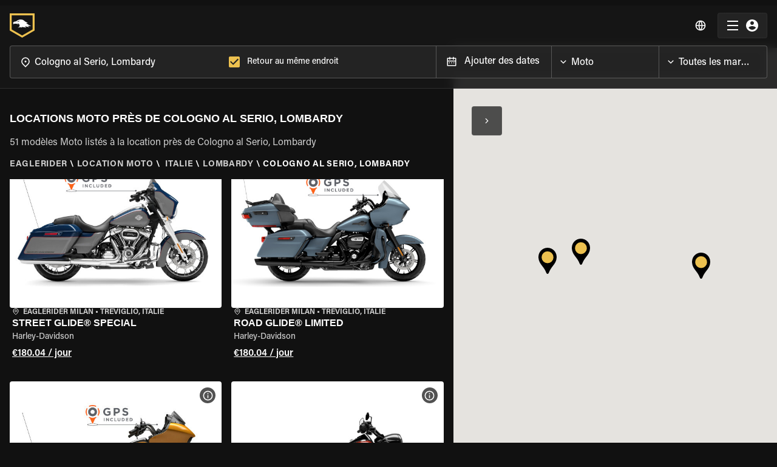

--- FILE ---
content_type: text/html; charset=utf-8
request_url: https://www.eaglerider.com/location-moto/location-moto/cologno-al-serio-lombardy-italy
body_size: 57881
content:
<!DOCTYPE html><html lang="fr"><head><meta name="apple-itunes-app" content="app-id=635802031, app-argument=eaglerider://"/><meta property="og:image" content="/imgs/og_img.jpg"/><meta charSet="utf-8"/><link rel="icon" href="/imgs/favicon-dark.ico"/><link rel="icon" type="image/x-icon" href="/imgs/favicon-light.ico" media="(prefers-color-scheme: dark)"/><link rel="icon" type="image/x-icon" href="/imgs/favicon-dark.ico" media="(prefers-color-scheme: light)"/><link rel="canonical" href="https://www.eaglerider.com/location-moto/location-moto/cologno-al-serio-lombardy-italy"/><link rel="alternate" href="https://www.eaglerider.com/motorcycle-rental/cologno-al-serio-lombardy-italy" hreflang="x-default"/><link rel="alternate" href="https://www.eaglerider.com/motorrad-mieten/motorrad-mieten/cologno-al-serio-lombardy-italy" hreflang="de"/><link rel="alternate" href="https://www.eaglerider.com/location-moto/location-moto/cologno-al-serio-lombardy-italy" hreflang="fr"/><link rel="alternate" href="https://www.eaglerider.com/alquiler-de-motos/alquiler-de-motos/cologno-al-serio-lombardy-italy" hreflang="es"/><link rel="alternate" href="https://www.eaglerider.com/noleggio-moto/noleggio-moto/cologno-al-serio-lombardy-italy" hreflang="it"/><link rel="alternate" href="https://www.eaglerider.com/aluguel-de-motos/aluguel-de-motos/cologno-al-serio-lombardy-italy" hreflang="pt"/><script defer="">(function(w,d,s,l,i){w[l]=w[l]||[];w[l].push({'gtm.start':
          new Date().getTime(),event:'gtm.js'});var f=d.getElementsByTagName(s)[0],
          j=d.createElement(s),dl=l!='dataLayer'?'&l='+l:'';j.async=true;j.src=
          'https://www.googletagmanager.com/gtm.js?id='+i+dl;f.parentNode.insertBefore(j,f);
          })(window,document,'script','dataLayer','GTM-PZ6SRT2');</script><script defer="" src="https://www.googletagmanager.com/gtag/js?id=GTM-PZ6SRT2"></script><script>window.dataLayer = window.dataLayer || [];
            function gtag(){dataLayer.push(arguments);}
            gtag('js', new Date());
            gtag('config', 'GTM-PZ6SRT2');</script><script type="text/javascript" id="hs-script-loader" async="" defer="" src="//js.hs-scripts.com/8356792.js"></script><title>Les meilleurs prix pour Moto à  louer à Cologno al Serio, Lombardy | EAGLERIDER</title><meta name="description" content="Des prix imbattables pour Moto à louer à Cologno al Serio, Lombardy soutenu par un service des clients de qualité sur lequel vous pouvez compter"/><meta name="keywords" content="Moto Rentals in Cologno al Serio, Lombardy, Cologno al Serio, Lombardy Moto Rentals, Best Moto Rentals Cologno al Serio, Lombardy, Moto rentals Cologno al Serio, Lombardy"/><meta property="og:title" content="Les meilleurs prix pour Moto à  louer à Cologno al Serio, Lombardy | EAGLERIDER"/><meta property="og:description" content="Des prix imbattables pour Moto à louer à Cologno al Serio, Lombardy soutenu par un service des clients de qualité sur lequel vous pouvez compter"/><meta property="og:image"/><meta name="viewport" content="width=device-width, initial-scale=1, maximum-scale=1"/><meta name="next-head-count" content="24"/><meta name="theme-color" content="#EDC14F"/><link rel="preload" href="/css/fonts.css" as="style"/><link rel="stylesheet" href="/css/fonts.css"/><link rel="preconnect" href="https://dev.visualwebsiteoptimizer.com"/><script type="text/javascript" id="vwoCode">window._vwo_code || (function() {
    var account_id=761303,
    version=2.0,
    settings_tolerance=2000,
    hide_element='body',
    hide_element_style = 'opacity:0 !important;filter:alpha(opacity=0) !important;background:none !important',
    /* DO NOT EDIT BELOW THIS LINE */
    f=false,w=window,d=document,v=d.querySelector('#vwoCode'),cK='_vwo_'+account_id+'_settings',cc={};try{var c=JSON.parse(localStorage.getItem('_vwo_'+account_id+'_config'));cc=c&&typeof c==='object'?c:{}}catch(e){}var stT=cc.stT==='session'?w.sessionStorage:w.localStorage;code={use_existing_jquery:function(){return typeof use_existing_jquery!=='undefined'?use_existing_jquery:undefined},library_tolerance:function(){return typeof library_tolerance!=='undefined'?library_tolerance:undefined},settings_tolerance:function(){return cc.sT||settings_tolerance},hide_element_style:function(){return'{'+(cc.hES||hide_element_style)+'}'},hide_element:function(){return typeof cc.hE==='string'?cc.hE:hide_element},getVersion:function(){return version},finish:function(){if(!f){f=true;var e=d.getElementById('_vis_opt_path_hides');if(e)e.parentNode.removeChild(e)}},finished:function(){return f},load:function(e){var t=this.getSettings(),n=d.createElement('script'),i=this;if(t){n.textContent=t;d.getElementsByTagName('head')[0].appendChild(n);if(!w.VWO||VWO.caE){stT.removeItem(cK);i.load(e)}}else{n.fetchPriority='high';n.src=e;n.type='text/javascript';n.onerror=function(){_vwo_code.finish()};d.getElementsByTagName('head')[0].appendChild(n)}},getSettings:function(){try{var e=stT.getItem(cK);if(!e){return}e=JSON.parse(e);if(Date.now()>e.e){stT.removeItem(cK);return}return e.s}catch(e){return}},init:function(){if(d.URL.indexOf('__vwo_disable__')>-1)return;var e=this.settings_tolerance();w._vwo_settings_timer=setTimeout(function(){_vwo_code.finish();stT.removeItem(cK)},e);var t=d.currentScript,n=d.createElement('style'),i=this.hide_element(),r=t&&!t.async&&i?i+this.hide_element_style():'',c=d.getElementsByTagName('head')[0];n.setAttribute('id','_vis_opt_path_hides');v&&n.setAttribute('nonce',v.nonce);n.setAttribute('type','text/css');if(n.styleSheet)n.styleSheet.cssText=r;else n.appendChild(d.createTextNode(r));c.appendChild(n);this.load('https://dev.visualwebsiteoptimizer.com/j.php?a='+account_id+'&u='+encodeURIComponent(d.URL)+'&vn='+version)}};w._vwo_code=code;code.init();})();</script><script defer="" type="text/javascript" src="/js/newrelic.js"></script><link rel="preload" href="/_next/static/css/5228a0b97c722eec.css" as="style"/><link rel="stylesheet" href="/_next/static/css/5228a0b97c722eec.css" data-n-g=""/><noscript data-n-css=""></noscript><script defer="" nomodule="" src="/_next/static/chunks/polyfills-c67a75d1b6f99dc8.js"></script><script defer="" src="/_next/static/chunks/646e0218-94a8b3a60d76ec0c.js"></script><script defer="" src="/_next/static/chunks/711-b5967cb5de10a44f.js"></script><script defer="" src="/_next/static/chunks/222-8cd33d49dea85639.js"></script><script defer="" src="/_next/static/chunks/6529-9c35dc9a3ba6f012.js"></script><script defer="" src="/_next/static/chunks/6725-f3307f9545ef7d88.js"></script><script defer="" src="/_next/static/chunks/4840-f0904c6fb1f1128e.js"></script><script defer="" src="/_next/static/chunks/2049.effdb6c8a3f37c8d.js"></script><script defer="" src="/_next/static/chunks/5904.ef634da5807fed3e.js"></script><script defer="" src="/_next/static/chunks/2437.b083312d7f9584dd.js"></script><script defer="" src="/_next/static/chunks/323.c722f30b555a0e82.js"></script><script src="/_next/static/chunks/webpack-5ab37755a4aa972c.js" defer=""></script><script src="/_next/static/chunks/framework-560765ab0625ba27.js" defer=""></script><script src="/_next/static/chunks/main-951bc077ff79f8f6.js" defer=""></script><script src="/_next/static/chunks/pages/_app-1d503c8dd8a838ac.js" defer=""></script><script src="/_next/static/chunks/pages/DYNAMIC_PAGES/_slugs_entry-8b1c4f06ce3e8e28.js" defer=""></script><script src="/_next/static/j2WgKHFizkjKZRrbnjX9h/_buildManifest.js" defer=""></script><script src="/_next/static/j2WgKHFizkjKZRrbnjX9h/_ssgManifest.js" defer=""></script><style data-emotion="css-global 0"></style><style data-emotion="css-global 1rlokvf">html{-webkit-font-smoothing:antialiased;-moz-osx-font-smoothing:grayscale;box-sizing:border-box;-webkit-text-size-adjust:100%;}*,*::before,*::after{box-sizing:inherit;}strong,b{font-weight:700;}body{margin:0;color:rgb(255, 255, 255);font-family:'Acumin Pro',sans-serif;font-weight:500;font-size:1.125rem;line-height:1.5;background-color:#111111;}@media print{body{background-color:#fff;}}body::backdrop{background-color:#111111;}body{font-family:'Acumin Pro',sans-serif;background:#111;overflow-x:hidden;font-size:0.875rem;line-height:1.4375rem;}body [class*='MuiFormLabel-asterisk']{color:unset;}@media (max-width:1329.95px){body .MuiContainer-root{padding-left:2rem;padding-right:2rem;}}@media (max-width:599.95px){body .MuiContainer-root{padding-left:1rem;padding-right:1rem;}}@media print{@page{margin-top:1rem;margin-bottom:1rem;}}.LayoutContainer{display:-webkit-box;display:-webkit-flex;display:-ms-flexbox;display:flex;-webkit-flex-direction:column;-ms-flex-direction:column;flex-direction:column;min-height:100vh;}.FooterContainer{margin-top:auto;}.MuiOutlinedInput-input.Mui-disabled{background:rgba(216, 216, 216, 0.15);}[class*='MuiFormLabel-asterisk']{color:#e74d3d;}.capitalize{text-transform:capitalize;}.upperCase{text-transform:uppercase;}.truncate{white-space:nowrap;overflow:hidden;text-overflow:ellipsis;}@media print{.hidden-in-print{display:none;}}@media print{button,a{display:none!important;}}@media print{footer{display:none;}}[class*='MuiTableContainer-root']{box-shadow:0px 1px 0px -1px rgba(0,0,0,0.1),0px 0px 1px 0px rgba(0,0,0,0.1),0px 0px 1px 0px rgba(0,0,0,0.1);border-radius:0;}table tbody [class*='MuiTableRow-root']:nth-of-type(odd):not(.tfoot){background-color:#f9f9f9;}table [class*='MuiTableCell-root']{padding:0.5rem 0.625rem 0.625rem!important;}@media (min-width:1024px){table [class*='MuiTableCell-root']{font-size:0.9375rem;}}@media print{table [class*='MuiTableCell-root'].table-actions{display:none;}}table [class*='MuiTableCell-root'].table-actions[class*='MuiTableCell-body']{font-weight:500;}table thead [class*='MuiTableCell-root']{text-align:left;text-transform:capitalize;font-weight:bold;}table .tfoot>*{font-weight:900;}.tableRowCard{margin-bottom:0.0625rem;font-size:1rem;width:100%;}.tableRowCard:nth-of-type(even){background-color:#f9f9f9;}.tableRowCard__column{display:-webkit-box;display:-webkit-flex;display:-ms-flexbox;display:flex;-webkit-box-pack:justify;-webkit-justify-content:space-between;justify-content:space-between;padding:1rem;border-bottom:1px solid #f5f5f5;}.tableRowCard__column.table-actions,.tableRowCard__column .table-actions{font-weight:500;}@media print{.tableRowCard__column.table-actions,.tableRowCard__column .table-actions{display:none;}}.tableRowCard__column.total{-webkit-box-pack:center;-ms-flex-pack:center;-webkit-justify-content:center;justify-content:center;}.tableRowCard__column.total>*{font-weight:900;}.tableRowCard__column .tableRowCard__column-name{font-weight:600;}@media (max-width:1329.95px){.showLargeDESKTOP{display:none;}}@media (min-width:1330px){.showMobileAndTabletAndDesktop{display:none;}}@media (max-width:1023.95px){.showDESKTOP{display:none!important;}}@media (min-width:1024px){.showTABLET{display:none!important;}}@media (min-width:600px){.showMOBILE{display:none;}}.MuiButton-contained{font-weight:600!important;}@media (max-width:599.95px){.showTabletAndDesktop{display:none;}}.overFlowXHidden{overflow-x:hidden;}.FW600{font-weight:600;}.FW700{font-weight:700;}.FW500{font-weight:500;}.drukFamily{font-family:'DrukTextWide',serif!important;}.acuminFamily{font-family:'Acumin Pro',sans-serif!important;}@media (max-width:599.95px){.g-recaptcha{-webkit-transform:scale(.7);-moz-transform:scale(.7);-ms-transform:scale(.7);transform:scale(.7);transform-origin:0 0;}}.word-break{word-break:break-word;}@media print{.PHTable .MuiTableCell-root{padding:0.5rem!important;color:#e0e0e0;font-size:0.875rem;font-weight:400;background-color:#fff;border:0;}.PHTable .MuiTableRow-root{border-bottom:1px solid #fafafa;}.PHTable .MuiTableRow-root:last-child{border-bottom:0;}.PHTable thead [class*='MuiTableCell-root']{text-align:left;text-transform:capitalize;font-weight:bold;}.PHTable .PaymentHistory-green{color:#027A48;}.PHTable.MuiPaper-root{border-radius:0;box-shadow:unset;border-bottom:1px solid #fafafa;padding:0rem 1rem 1rem;margin-bottom:1rem;}.PHTable.MuiPaper-root:last-child{padding-bottom:0;margin-bottom:0;}.PHTable.MuiPaper-root .tableRowCard__column{border-bottom:0;padding:0.25rem;}.PHTable.MuiPaper-root .tableRowCard__column .tableRowCard__column-name{font-weight:500;}.PHTable.MuiPaper-root .tableRowCard__column.total{-webkit-box-pack:end;-ms-flex-pack:end;-webkit-justify-content:end;justify-content:end;}}@media print{@page{size:auto;margin:0.5rem;}}@media print{.noWrapp-in-print{-webkit-box-flex-wrap:nowrap;-webkit-flex-wrap:nowrap;-ms-flex-wrap:nowrap;flex-wrap:nowrap;}.noWrapp-in-print>.MuiGrid-item{-webkit-flex:1 1 0;-ms-flex:1 1 0;flex:1 1 0;}}@media print{.AvoidtBreakInPrint{break-inside:avoid;}}.transparentLayoutPage{padding-top:4.375rem;}.d-none{display:none!important;}</style><style data-emotion="css-global animation-skd9c">@-webkit-keyframes animation-skd9c{from{-webkit-transform:scale(1);-moz-transform:scale(1);-ms-transform:scale(1);transform:scale(1);transform-origin:center center;-webkit-animation-timing-function:ease-out;animation-timing-function:ease-out;}10%{-webkit-transform:scale(0.91);-moz-transform:scale(0.91);-ms-transform:scale(0.91);transform:scale(0.91);-webkit-animation-timing-function:ease-in;animation-timing-function:ease-in;}17%{-webkit-transform:scale(0.98);-moz-transform:scale(0.98);-ms-transform:scale(0.98);transform:scale(0.98);-webkit-animation-timing-function:ease-out;animation-timing-function:ease-out;}33%{-webkit-transform:scale(0.87);-moz-transform:scale(0.87);-ms-transform:scale(0.87);transform:scale(0.87);-webkit-animation-timing-function:ease-in;animation-timing-function:ease-in;}45%{-webkit-transform:scale(1);-moz-transform:scale(1);-ms-transform:scale(1);transform:scale(1);-webkit-animation-timing-function:ease-out;animation-timing-function:ease-out;}}@keyframes animation-skd9c{from{-webkit-transform:scale(1);-moz-transform:scale(1);-ms-transform:scale(1);transform:scale(1);transform-origin:center center;-webkit-animation-timing-function:ease-out;animation-timing-function:ease-out;}10%{-webkit-transform:scale(0.91);-moz-transform:scale(0.91);-ms-transform:scale(0.91);transform:scale(0.91);-webkit-animation-timing-function:ease-in;animation-timing-function:ease-in;}17%{-webkit-transform:scale(0.98);-moz-transform:scale(0.98);-ms-transform:scale(0.98);transform:scale(0.98);-webkit-animation-timing-function:ease-out;animation-timing-function:ease-out;}33%{-webkit-transform:scale(0.87);-moz-transform:scale(0.87);-ms-transform:scale(0.87);transform:scale(0.87);-webkit-animation-timing-function:ease-in;animation-timing-function:ease-in;}45%{-webkit-transform:scale(1);-moz-transform:scale(1);-ms-transform:scale(1);transform:scale(1);-webkit-animation-timing-function:ease-out;animation-timing-function:ease-out;}}</style><style data-emotion="css-global animation-c7515d">@-webkit-keyframes animation-c7515d{0%{opacity:1;}50%{opacity:0.4;}100%{opacity:1;}}@keyframes animation-c7515d{0%{opacity:1;}50%{opacity:0.4;}100%{opacity:1;}}</style><style data-emotion="css apjq8w 1qbmxzv bf1l7c-MuiTypography-root sny543-MuiTypography-root 13y3nqs-MuiButtonBase-root-MuiButton-root n0ejws-MuiBackdrop-root ugywwu-MuiPaper-root-MuiAppBar-root 9j51sp-MuiContainer-root 1d72wjx-MuiToolbar-root 4t3i4h-MuiTypography-root-MuiLink-root 1vy53bl 12j35jo 1m3r2s1 1mv88oq-MuiButtonBase-root-MuiIconButton-root vbqug3 12wf4kc-MuiButtonBase-root-MuiButton-root 1hif0x-MuiContainer-root tnykvl-MuiGrid-root 1w7xkc4-MuiGrid-root 42bgq9-MuiSkeleton-root vll40d-MuiGrid-root ofztl5 x2i4be 11lq3yg-MuiGrid-root 1ytjsfc-MuiGrid-root 1grgt97 hdsyup-MuiTypography-root s35xv-MuiTypography-root 1g5sblm h4y409-MuiList-root 11magyf-MuiListItem-root 1hpjgez-MuiTypography-root jtmvis-MuiTypography-root 1yi92s8-MuiButtonBase-root-MuiButton-root soufps 5n7q00-MuiGrid-root 1kvxpxf-MuiGrid-root 2tjfx3-MuiTypography-root-MuiLink-root-MuiButtonBase-root nen11g-MuiStack-root 5u2gm5-MuiStack-root k008qs k4zdof-MuiTypography-root 6za0vn-MuiTypography-root sl81ev-MuiTypography-root i4bv87-MuiSvgIcon-root 1sm0c34-MuiTypography-root-MuiLink-root-MuiTypography-root i8cet8 ckdmrt-MuiPagination-root wjh20t-MuiPagination-ul 158d87c-MuiButtonBase-root-MuiButton-root-MuiButtonBase-root-MuiPaginationItem-root g2z002-MuiSvgIcon-root-MuiPaginationItem-icon 1vuiy9r-MuiGrid-root 19slld7 1e02t5d s1mttx es740y-MuiSkeleton-root feuh2o-MuiGrid-root 1lmnm1k-MuiGrid-root 1on7yk7-MuiTypography-root qpoh7q-MuiTypography-root 1kipgfd hiasro 8uylb1-MuiDivider-root 1rxu9y1-MuiTypography-root t33y0b 1gnd1fd-MuiButton-endIcon 1irxz6u-MuiButtonBase-root-MuiButton-root gcc2o7-MuiButton-startIcon 16lpa0y">.css-apjq8w{background-color:#EBF2ED;box-shadow:5px 4px 24px 0px rgba(0, 0, 0, 0.08);z-index:1100;position:relative;}.css-apjq8w .AAMContainer{display:-webkit-box;display:-webkit-flex;display:-ms-flexbox;display:flex;-webkit-box-pack:justify;-webkit-justify-content:space-between;justify-content:space-between;-webkit-box-flex-wrap:nowrap;-webkit-flex-wrap:nowrap;-ms-flex-wrap:nowrap;flex-wrap:nowrap;-webkit-align-items:center;-webkit-box-align:center;-ms-flex-align:center;align-items:center;padding:0.5rem;}.css-apjq8w .AAMImageText{display:-webkit-box;display:-webkit-flex;display:-ms-flexbox;display:flex;-webkit-align-items:center;-webkit-box-align:center;-ms-flex-align:center;align-items:center;gap:0.5rem;}.css-apjq8w .AAMTitle{font-size:0.75rem;color:#000000;line-height:140%;}.css-apjq8w .AAMDesc{font-size:0.6875rem;color:#000000;line-height:auto;}.css-apjq8w .AAMClosseIcon{font-size:1rem;color:rgba(0, 0, 0, 0.7);}.css-apjq8w .AAMGetBtn{border-radius:1.5rem;padding:0.15rem 0.75rem 0rem 0.75rem;font-size:0.75rem;min-width:auto;white-space:nowrap;}.css-1qbmxzv.IBimgbox{width:100%;height:100%;overflow:hidden;display:-webkit-box;display:-webkit-flex;display:-ms-flexbox;display:flex;-webkit-box-pack:center;-ms-flex-pack:center;-webkit-justify-content:center;justify-content:center;-webkit-align-items:center;-webkit-box-align:center;-ms-flex-align:center;align-items:center;position:relative;}@media (max-width:599.95px){.css-1qbmxzv.IBimgbox{width:100%;}}.css-1qbmxzv .IBimg{object-fit:cover;}@media (max-width:1023.95px){.css-1qbmxzv.IBimgbox{height:2rem;width:2rem;}}.css-bf1l7c-MuiTypography-root{margin:0;font-family:'Acumin Pro',sans-serif;font-weight:500;font-size:1.125rem;line-height:1.5;font-weight:700;}.css-sny543-MuiTypography-root{margin:0;font-family:'Acumin Pro',sans-serif;font-weight:500;font-size:1.125rem;line-height:1.5;}.css-13y3nqs-MuiButtonBase-root-MuiButton-root{display:-webkit-inline-box;display:-webkit-inline-flex;display:-ms-inline-flexbox;display:inline-flex;-webkit-align-items:center;-webkit-box-align:center;-ms-flex-align:center;align-items:center;-webkit-box-pack:center;-ms-flex-pack:center;-webkit-justify-content:center;justify-content:center;position:relative;box-sizing:border-box;-webkit-tap-highlight-color:transparent;background-color:transparent;outline:0;border:0;margin:0;border-radius:0;padding:0;cursor:pointer;-webkit-user-select:none;-moz-user-select:none;-ms-user-select:none;user-select:none;vertical-align:middle;-moz-appearance:none;-webkit-appearance:none;-webkit-text-decoration:none;text-decoration:none;color:inherit;font-family:'Acumin Pro',sans-serif;font-weight:500;font-size:0.8125rem;line-height:1.75;text-transform:uppercase;min-width:64px;padding:4px 10px;border-radius:4px;-webkit-transition:background-color 250ms cubic-bezier(0.4, 0, 0.2, 1) 0ms,box-shadow 250ms cubic-bezier(0.4, 0, 0.2, 1) 0ms,border-color 250ms cubic-bezier(0.4, 0, 0.2, 1) 0ms,color 250ms cubic-bezier(0.4, 0, 0.2, 1) 0ms;transition:background-color 250ms cubic-bezier(0.4, 0, 0.2, 1) 0ms,box-shadow 250ms cubic-bezier(0.4, 0, 0.2, 1) 0ms,border-color 250ms cubic-bezier(0.4, 0, 0.2, 1) 0ms,color 250ms cubic-bezier(0.4, 0, 0.2, 1) 0ms;color:rgba(0, 0, 0, 0.87);background-color:#EDC14F;box-shadow:0px 3px 1px -2px rgba(0,0,0,0.2),0px 2px 2px 0px rgba(0,0,0,0.14),0px 1px 5px 0px rgba(0,0,0,0.12);box-shadow:none;text-transform:none;font-size:0.875rem;padding:0.625rem 0.75rem;}.css-13y3nqs-MuiButtonBase-root-MuiButton-root::-moz-focus-inner{border-style:none;}.css-13y3nqs-MuiButtonBase-root-MuiButton-root.Mui-disabled{pointer-events:none;cursor:default;}@media print{.css-13y3nqs-MuiButtonBase-root-MuiButton-root{-webkit-print-color-adjust:exact;color-adjust:exact;}}.css-13y3nqs-MuiButtonBase-root-MuiButton-root:hover{-webkit-text-decoration:none;text-decoration:none;background-color:rgb(165, 135, 55);box-shadow:0px 2px 4px -1px rgba(0,0,0,0.2),0px 4px 5px 0px rgba(0,0,0,0.14),0px 1px 10px 0px rgba(0,0,0,0.12);}@media (hover: none){.css-13y3nqs-MuiButtonBase-root-MuiButton-root:hover{background-color:#EDC14F;}}.css-13y3nqs-MuiButtonBase-root-MuiButton-root:active{box-shadow:0px 5px 5px -3px rgba(0,0,0,0.2),0px 8px 10px 1px rgba(0,0,0,0.14),0px 3px 14px 2px rgba(0,0,0,0.12);}.css-13y3nqs-MuiButtonBase-root-MuiButton-root.Mui-focusVisible{box-shadow:0px 3px 5px -1px rgba(0,0,0,0.2),0px 6px 10px 0px rgba(0,0,0,0.14),0px 1px 18px 0px rgba(0,0,0,0.12);}.css-13y3nqs-MuiButtonBase-root-MuiButton-root.Mui-disabled{color:rgba(255, 255, 255, 0.38);box-shadow:none;background-color:rgba(255, 255, 255, 0.12);}.css-13y3nqs-MuiButtonBase-root-MuiButton-root:hover{box-shadow:none;}.css-13y3nqs-MuiButtonBase-root-MuiButton-root.Mui-focusVisible{box-shadow:none;}.css-13y3nqs-MuiButtonBase-root-MuiButton-root:active{box-shadow:none;}.css-13y3nqs-MuiButtonBase-root-MuiButton-root.Mui-disabled{box-shadow:none;}.css-13y3nqs-MuiButtonBase-root-MuiButton-root .MuiButton-startIcon,.css-13y3nqs-MuiButtonBase-root-MuiButton-root .MuiButton-endIcon{position:relative;top:-2px;}.css-13y3nqs-MuiButtonBase-root-MuiButton-root .MuiButton-startIcon,.css-13y3nqs-MuiButtonBase-root-MuiButton-root .MuiButton-endIcon{font-size:1rem;}.css-13y3nqs-MuiButtonBase-root-MuiButton-root .MuiButton-startIcon svg,.css-13y3nqs-MuiButtonBase-root-MuiButton-root .MuiButton-endIcon svg{font-size:1rem;}.css-n0ejws-MuiBackdrop-root{position:fixed;display:-webkit-box;display:-webkit-flex;display:-ms-flexbox;display:flex;-webkit-align-items:center;-webkit-box-align:center;-ms-flex-align:center;align-items:center;-webkit-box-pack:center;-ms-flex-pack:center;-webkit-justify-content:center;justify-content:center;right:0;bottom:0;top:0;left:0;background-color:rgba(0, 0, 0, 0.5);-webkit-tap-highlight-color:transparent;background-color:rgba(0, 0, 0, 0.6);z-index:1301;}.css-n0ejws-MuiBackdrop-root .LSOuterContainer{left:50%;top:50%;-webkit-transform:translate(-50%,-50%);-moz-transform:translate(-50%,-50%);-ms-transform:translate(-50%,-50%);transform:translate(-50%,-50%);width:12.5rem;position:absolute;-webkit-perspective:1000;}.css-n0ejws-MuiBackdrop-root .LSInnerContainer{-webkit-animation:animation-skd9c 1.5s ease-in-out infinite both;animation:animation-skd9c 1.5s ease-in-out infinite both;}.css-n0ejws-MuiBackdrop-root .LSImg{width:100%;height:100%;}.css-ugywwu-MuiPaper-root-MuiAppBar-root{background-color:#121212;color:rgb(255, 255, 255);-webkit-transition:box-shadow 300ms cubic-bezier(0.4, 0, 0.2, 1) 0ms;transition:box-shadow 300ms cubic-bezier(0.4, 0, 0.2, 1) 0ms;box-shadow:0px 2px 4px -1px rgba(0,0,0,0.2),0px 4px 5px 0px rgba(0,0,0,0.14),0px 1px 10px 0px rgba(0,0,0,0.12);background-image:linear-gradient(rgba(255, 255, 255, 0.09), rgba(255, 255, 255, 0.09));display:-webkit-box;display:-webkit-flex;display:-ms-flexbox;display:flex;-webkit-flex-direction:column;-ms-flex-direction:column;flex-direction:column;width:100%;box-sizing:border-box;-webkit-flex-shrink:0;-ms-flex-negative:0;flex-shrink:0;position:fixed;z-index:1100;top:0;left:auto;right:0;padding-right:0!important;background:rgba(23, 23, 23, 0.90);-webkit-backdrop-filter:blur(0.5rem);backdrop-filter:blur(0.5rem);box-shadow:none;-webkit-transition:all 0.1s ease;transition:all 0.1s ease;border-bottom:1px solid rgba(255, 255, 255, 0.10);}@media print{.css-ugywwu-MuiPaper-root-MuiAppBar-root{position:absolute;}}@media (max-width:1329.95px){.css-ugywwu-MuiPaper-root-MuiAppBar-root .NVContainer{padding-right:1rem;padding-left:1rem;}}.css-ugywwu-MuiPaper-root-MuiAppBar-root.NBStaticPosition{position:absolute;top:0;}.css-ugywwu-MuiPaper-root-MuiAppBar-root.NBTransparent{background:linear-gradient(0deg, rgba(0, 0, 0, 0.00) 0%, rgba(0, 0, 0, 0.25) 100%);-webkit-backdrop-filter:unset;backdrop-filter:unset;}@media (max-width:1023.95px){.css-ugywwu-MuiPaper-root-MuiAppBar-root.NBAdVisible{top:0;}}.css-ugywwu-MuiPaper-root-MuiAppBar-root.NBScrolled{background:rgba(23, 23, 23, 0.90);-webkit-backdrop-filter:blur(0.5rem);backdrop-filter:blur(0.5rem);}@media (max-width:1023.95px){.css-ugywwu-MuiPaper-root-MuiAppBar-root.NBScrolled{top:0;}}.css-ugywwu-MuiPaper-root-MuiAppBar-root .NavBarLogoContainer{-webkit-box-flex:1;-webkit-flex-grow:1;-ms-flex-positive:1;flex-grow:1;}.css-ugywwu-MuiPaper-root-MuiAppBar-root .NBLogoLink{display:block;width:-webkit-fit-content;width:-moz-fit-content;width:fit-content;}.css-ugywwu-MuiPaper-root-MuiAppBar-root .NavBarLogo{width:11.6875rem;height:2.5rem;}.css-ugywwu-MuiPaper-root-MuiAppBar-root .NavBarLogoWithFilter{width:2.5625rem;height:2.5rem;}.css-ugywwu-MuiPaper-root-MuiAppBar-root .NMToolBar{min-height:unset;padding:0.75rem 0rem;}@media (min-width:1024px){.css-ugywwu-MuiPaper-root-MuiAppBar-root .NBNavigaationLinksContainer{display:-webkit-box;display:-webkit-flex;display:-ms-flexbox;display:flex;margin-right:1.5rem;}}@media (max-width:1329.95px){.css-ugywwu-MuiPaper-root-MuiAppBar-root .NBNavigaationLinksContainer.showLargeDESKTOP{display:none;}}@media (min-width:1024px){.css-ugywwu-MuiPaper-root-MuiAppBar-root.NBShowFilters .NavBarLogoContainer{-webkit-box-flex:unset;-webkit-flex-grow:unset;-ms-flex-positive:unset;flex-grow:unset;}}@media (min-width:1024px) and (max-width:1329.95px){.css-ugywwu-MuiPaper-root-MuiAppBar-root.NBShowFilters .NavBarLogoContainer{margin-right:auto;}}@media (min-width:1024px){.css-ugywwu-MuiPaper-root-MuiAppBar-root .NavBarFiltersGeo{margin-left:1rem;margin-right:1rem;margin-bottom:1rem;-webkit-flex:1 0 0;-ms-flex:1 0 0;flex:1 0 0;}}@media (min-width:1330px){.css-ugywwu-MuiPaper-root-MuiAppBar-root .NavBarFiltersGeo{margin-right:auto;margin-bottom:0rem;}}@media (max-width:1023.95px){.css-ugywwu-MuiPaper-root-MuiAppBar-root .NavBarFiltersGeo{border-top:1px solid rgba(255, 255, 255, 0.10);}}.css-9j51sp-MuiContainer-root{width:100%;margin-left:auto;box-sizing:border-box;margin-right:auto;display:block;padding-left:1rem;padding-right:1rem;}@media (min-width:320px){.css-9j51sp-MuiContainer-root{padding-left:1.5rem;padding-right:1.5rem;}}@media (min-width:1920px){.css-9j51sp-MuiContainer-root{max-width:1920px;}}.css-1d72wjx-MuiToolbar-root{position:relative;display:-webkit-box;display:-webkit-flex;display:-ms-flexbox;display:flex;-webkit-align-items:center;-webkit-box-align:center;-ms-flex-align:center;align-items:center;padding-left:1rem;padding-right:1rem;}@media (min-width:320px){.css-1d72wjx-MuiToolbar-root{padding-left:1.5rem;padding-right:1.5rem;}}@media (min-width:0){.css-1d72wjx-MuiToolbar-root{min-height:56px;}}.css-4t3i4h-MuiTypography-root-MuiLink-root{margin:0;font:inherit;color:inherit;-webkit-text-decoration:none;text-decoration:none;color:#000000;font-weight:500;color:inherit;}.css-1vy53bl.IBimgbox{width:100%;height:100%;overflow:hidden;display:-webkit-box;display:-webkit-flex;display:-ms-flexbox;display:flex;-webkit-box-pack:center;-ms-flex-pack:center;-webkit-justify-content:center;justify-content:center;-webkit-align-items:center;-webkit-box-align:center;-ms-flex-align:center;align-items:center;position:relative;}@media (max-width:599.95px){.css-1vy53bl.IBimgbox{width:100%;}}.css-1vy53bl .IBimg{object-fit:cover;}.css-12j35jo.IBimgbox{width:100%;height:100%;overflow:hidden;display:-webkit-box;display:-webkit-flex;display:-ms-flexbox;display:flex;-webkit-box-pack:center;-ms-flex-pack:center;-webkit-justify-content:center;justify-content:center;-webkit-align-items:center;-webkit-box-align:center;-ms-flex-align:center;align-items:center;position:relative;}@media (max-width:599.95px){.css-12j35jo.IBimgbox{width:100%;}}.css-12j35jo .IBimg{object-fit:contain;}.css-1m3r2s1 .LRMBtn{color:#fff;padding:0.625rem;margin-right:0.5rem;font-size:1.25rem;}.css-1mv88oq-MuiButtonBase-root-MuiIconButton-root{display:-webkit-inline-box;display:-webkit-inline-flex;display:-ms-inline-flexbox;display:inline-flex;-webkit-align-items:center;-webkit-box-align:center;-ms-flex-align:center;align-items:center;-webkit-box-pack:center;-ms-flex-pack:center;-webkit-justify-content:center;justify-content:center;position:relative;box-sizing:border-box;-webkit-tap-highlight-color:transparent;background-color:transparent;outline:0;border:0;margin:0;border-radius:0;padding:0;cursor:pointer;-webkit-user-select:none;-moz-user-select:none;-ms-user-select:none;user-select:none;vertical-align:middle;-moz-appearance:none;-webkit-appearance:none;-webkit-text-decoration:none;text-decoration:none;color:inherit;text-align:center;-webkit-flex:0 0 auto;-ms-flex:0 0 auto;flex:0 0 auto;font-size:1.5rem;padding:8px;border-radius:50%;overflow:visible;color:#fff;-webkit-transition:background-color 150ms cubic-bezier(0.4, 0, 0.2, 1) 0ms;transition:background-color 150ms cubic-bezier(0.4, 0, 0.2, 1) 0ms;border-radius:4px;font-size:1rem;line-height:120%;padding:0.75rem 0.875rem;}.css-1mv88oq-MuiButtonBase-root-MuiIconButton-root::-moz-focus-inner{border-style:none;}.css-1mv88oq-MuiButtonBase-root-MuiIconButton-root.Mui-disabled{pointer-events:none;cursor:default;}@media print{.css-1mv88oq-MuiButtonBase-root-MuiIconButton-root{-webkit-print-color-adjust:exact;color-adjust:exact;}}.css-1mv88oq-MuiButtonBase-root-MuiIconButton-root.Mui-disabled{background-color:transparent;color:rgba(255, 255, 255, 0.38);}.css-vbqug3 .VMBtn{color:#fff;padding:0.5rem 0.75rem;background-color:rgba(39, 39, 39, 0.80);border:1px solid rgba(255, 255, 255, 0.05);font-size:1.5rem;}.css-vbqug3 .VMBtn:hover{border:1px solid #fff;background-color:rgba(60, 60, 60, 0.80);}.css-vbqug3 .VMBtn.VMBtnActive{border:1px solid rgba(255, 255, 255, 0.05);background-color:rgba(60, 60, 60, 0.80);}.css-vbqug3 .NMAccIcon{margin-left:0.5rem;}.css-vbqug3 .NMAvatar{width:1.5rem;height:1.5rem;margin-left:0.5rem;background-color:#EBF2ED;}.css-vbqug3 .NMAvaterLatter{font-size:0.7rem;position:relative;top:0.125rem;}.css-12wf4kc-MuiButtonBase-root-MuiButton-root{display:-webkit-inline-box;display:-webkit-inline-flex;display:-ms-inline-flexbox;display:inline-flex;-webkit-align-items:center;-webkit-box-align:center;-ms-flex-align:center;align-items:center;-webkit-box-pack:center;-ms-flex-pack:center;-webkit-justify-content:center;justify-content:center;position:relative;box-sizing:border-box;-webkit-tap-highlight-color:transparent;background-color:transparent;outline:0;border:0;margin:0;border-radius:0;padding:0;cursor:pointer;-webkit-user-select:none;-moz-user-select:none;-ms-user-select:none;user-select:none;vertical-align:middle;-moz-appearance:none;-webkit-appearance:none;-webkit-text-decoration:none;text-decoration:none;color:inherit;font-family:'Acumin Pro',sans-serif;font-weight:500;font-size:0.875rem;line-height:1.75;text-transform:uppercase;min-width:64px;padding:6px 16px;border-radius:4px;-webkit-transition:background-color 250ms cubic-bezier(0.4, 0, 0.2, 1) 0ms,box-shadow 250ms cubic-bezier(0.4, 0, 0.2, 1) 0ms,border-color 250ms cubic-bezier(0.4, 0, 0.2, 1) 0ms,color 250ms cubic-bezier(0.4, 0, 0.2, 1) 0ms;transition:background-color 250ms cubic-bezier(0.4, 0, 0.2, 1) 0ms,box-shadow 250ms cubic-bezier(0.4, 0, 0.2, 1) 0ms,border-color 250ms cubic-bezier(0.4, 0, 0.2, 1) 0ms,color 250ms cubic-bezier(0.4, 0, 0.2, 1) 0ms;color:#ffffff;background-color:rgba(39, 39, 39, 0.80);box-shadow:0px 3px 1px -2px rgba(0,0,0,0.2),0px 2px 2px 0px rgba(0,0,0,0.14),0px 1px 5px 0px rgba(0,0,0,0.12);box-shadow:none;text-transform:none;border:1px solid rgba(255, 255, 255, 0.05);background:rgba(39, 39, 39, 0.80);-webkit-backdrop-filter:blur(8px);backdrop-filter:blur(8px);color:#FFFFFF;font-size:0.9375rem;line-height:120%;padding:0.75rem 0.875rem;}.css-12wf4kc-MuiButtonBase-root-MuiButton-root::-moz-focus-inner{border-style:none;}.css-12wf4kc-MuiButtonBase-root-MuiButton-root.Mui-disabled{pointer-events:none;cursor:default;}@media print{.css-12wf4kc-MuiButtonBase-root-MuiButton-root{-webkit-print-color-adjust:exact;color-adjust:exact;}}.css-12wf4kc-MuiButtonBase-root-MuiButton-root:hover{-webkit-text-decoration:none;text-decoration:none;background-color:rgba(23, 23, 23, 0.90);box-shadow:0px 2px 4px -1px rgba(0,0,0,0.2),0px 4px 5px 0px rgba(0,0,0,0.14),0px 1px 10px 0px rgba(0,0,0,0.12);}@media (hover: none){.css-12wf4kc-MuiButtonBase-root-MuiButton-root:hover{background-color:rgba(39, 39, 39, 0.80);}}.css-12wf4kc-MuiButtonBase-root-MuiButton-root:active{box-shadow:0px 5px 5px -3px rgba(0,0,0,0.2),0px 8px 10px 1px rgba(0,0,0,0.14),0px 3px 14px 2px rgba(0,0,0,0.12);}.css-12wf4kc-MuiButtonBase-root-MuiButton-root.Mui-focusVisible{box-shadow:0px 3px 5px -1px rgba(0,0,0,0.2),0px 6px 10px 0px rgba(0,0,0,0.14),0px 1px 18px 0px rgba(0,0,0,0.12);}.css-12wf4kc-MuiButtonBase-root-MuiButton-root.Mui-disabled{color:rgba(255, 255, 255, 0.38);box-shadow:none;background-color:rgba(255, 255, 255, 0.12);}.css-12wf4kc-MuiButtonBase-root-MuiButton-root:hover{box-shadow:none;}.css-12wf4kc-MuiButtonBase-root-MuiButton-root.Mui-focusVisible{box-shadow:none;}.css-12wf4kc-MuiButtonBase-root-MuiButton-root:active{box-shadow:none;}.css-12wf4kc-MuiButtonBase-root-MuiButton-root.Mui-disabled{box-shadow:none;}.css-12wf4kc-MuiButtonBase-root-MuiButton-root .MuiButton-startIcon,.css-12wf4kc-MuiButtonBase-root-MuiButton-root .MuiButton-endIcon{position:relative;top:-2px;}.css-12wf4kc-MuiButtonBase-root-MuiButton-root:hover,.css-12wf4kc-MuiButtonBase-root-MuiButton-root:focus{background-color:rgba(60, 60, 60, 0.80);}.css-12wf4kc-MuiButtonBase-root-MuiButton-root .MuiButton-startIcon,.css-12wf4kc-MuiButtonBase-root-MuiButton-root .MuiButton-endIcon{font-size:1rem;}.css-12wf4kc-MuiButtonBase-root-MuiButton-root .MuiButton-startIcon svg,.css-12wf4kc-MuiButtonBase-root-MuiButton-root .MuiButton-endIcon svg{font-size:1rem;}.css-1hif0x-MuiContainer-root{width:100%;margin-left:auto;box-sizing:border-box;margin-right:auto;display:block;padding-left:1rem;padding-right:1rem;}@media (min-width:320px){.css-1hif0x-MuiContainer-root{padding-left:1.5rem;padding-right:1.5rem;}}@media (min-width:1330px){.css-1hif0x-MuiContainer-root{max-width:1330px;}}.css-tnykvl-MuiGrid-root{box-sizing:border-box;display:-webkit-box;display:-webkit-flex;display:-ms-flexbox;display:flex;-webkit-box-flex-wrap:wrap;-webkit-flex-wrap:wrap;-ms-flex-wrap:wrap;flex-wrap:wrap;width:100%;-webkit-flex-direction:row;-ms-flex-direction:row;flex-direction:row;margin-top:-0.5rem;width:calc(100% + 0.5rem);margin-left:-0.5rem;padding-bottom:1rem;padding-top:0.5rem;}.css-tnykvl-MuiGrid-root>.MuiGrid-item{padding-top:0.5rem;}.css-tnykvl-MuiGrid-root>.MuiGrid-item{padding-left:0.5rem;}.css-1w7xkc4-MuiGrid-root{box-sizing:border-box;margin:0;-webkit-flex-direction:row;-ms-flex-direction:row;flex-direction:row;-webkit-flex-basis:100%;-ms-flex-preferred-size:100%;flex-basis:100%;-webkit-box-flex:0;-webkit-flex-grow:0;-ms-flex-positive:0;flex-grow:0;max-width:100%;}@media (min-width:320px){.css-1w7xkc4-MuiGrid-root{-webkit-flex-basis:100%;-ms-flex-preferred-size:100%;flex-basis:100%;-webkit-box-flex:0;-webkit-flex-grow:0;-ms-flex-positive:0;flex-grow:0;max-width:100%;}}@media (min-width:600px){.css-1w7xkc4-MuiGrid-root{-webkit-flex-basis:50%;-ms-flex-preferred-size:50%;flex-basis:50%;-webkit-box-flex:0;-webkit-flex-grow:0;-ms-flex-positive:0;flex-grow:0;max-width:50%;}}@media (min-width:1024px){.css-1w7xkc4-MuiGrid-root{-webkit-flex-basis:25%;-ms-flex-preferred-size:25%;flex-basis:25%;-webkit-box-flex:0;-webkit-flex-grow:0;-ms-flex-positive:0;flex-grow:0;max-width:25%;}}@media (min-width:1330px){.css-1w7xkc4-MuiGrid-root{-webkit-flex-basis:25%;-ms-flex-preferred-size:25%;flex-basis:25%;-webkit-box-flex:0;-webkit-flex-grow:0;-ms-flex-positive:0;flex-grow:0;max-width:25%;}}@media (min-width:1920px){.css-1w7xkc4-MuiGrid-root{-webkit-flex-basis:25%;-ms-flex-preferred-size:25%;flex-basis:25%;-webkit-box-flex:0;-webkit-flex-grow:0;-ms-flex-positive:0;flex-grow:0;max-width:25%;}}.css-42bgq9-MuiSkeleton-root{display:block;background-color:rgba(255, 255, 255, 0.13);height:1.2em;-webkit-animation:animation-c7515d 2s ease-in-out 0.5s infinite;animation:animation-c7515d 2s ease-in-out 0.5s infinite;background-color:#1e1e1e;}.css-vll40d-MuiGrid-root{box-sizing:border-box;margin:0;-webkit-flex-direction:row;-ms-flex-direction:row;flex-direction:row;-webkit-flex-basis:100%;-ms-flex-preferred-size:100%;flex-basis:100%;-webkit-box-flex:0;-webkit-flex-grow:0;-ms-flex-positive:0;flex-grow:0;max-width:100%;}@media (min-width:320px){.css-vll40d-MuiGrid-root{-webkit-flex-basis:100%;-ms-flex-preferred-size:100%;flex-basis:100%;-webkit-box-flex:0;-webkit-flex-grow:0;-ms-flex-positive:0;flex-grow:0;max-width:100%;}}@media (min-width:600px){.css-vll40d-MuiGrid-root{-webkit-flex-basis:50%;-ms-flex-preferred-size:50%;flex-basis:50%;-webkit-box-flex:0;-webkit-flex-grow:0;-ms-flex-positive:0;flex-grow:0;max-width:50%;}}@media (min-width:1024px){.css-vll40d-MuiGrid-root{-webkit-flex-basis:16.666667%;-ms-flex-preferred-size:16.666667%;flex-basis:16.666667%;-webkit-box-flex:0;-webkit-flex-grow:0;-ms-flex-positive:0;flex-grow:0;max-width:16.666667%;}}@media (min-width:1330px){.css-vll40d-MuiGrid-root{-webkit-flex-basis:16.666667%;-ms-flex-preferred-size:16.666667%;flex-basis:16.666667%;-webkit-box-flex:0;-webkit-flex-grow:0;-ms-flex-positive:0;flex-grow:0;max-width:16.666667%;}}@media (min-width:1920px){.css-vll40d-MuiGrid-root{-webkit-flex-basis:16.666667%;-ms-flex-preferred-size:16.666667%;flex-basis:16.666667%;-webkit-box-flex:0;-webkit-flex-grow:0;-ms-flex-positive:0;flex-grow:0;max-width:16.666667%;}}@media (min-width:320px){.css-ofztl5{margin-top:4.1875rem;}}@media (min-width:1024px){.css-ofztl5{margin-top:4.375rem;}}.css-x2i4be .GVContainer{padding-left:1.5rem;padding-right:1.5rem;}@media (max-width:1329.95px){.css-x2i4be .GVContainer{padding-left:1rem;padding-right:1rem;}}.css-x2i4be .GVPaginationContiner{width:100%;display:-webkit-box;display:-webkit-flex;display:-ms-flexbox;display:flex;-webkit-box-pack:center;-ms-flex-pack:center;-webkit-justify-content:center;justify-content:center;}.css-x2i4be .GVPageTitleContainer{padding-bottom:1rem;margin-top:5rem;}@media (min-width:1024px){.css-x2i4be .GVPageTitleContainer{margin-top:0rem;display:-webkit-box;display:-webkit-flex;display:-ms-flexbox;display:flex;-webkit-align-items:flex-start;-webkit-box-align:flex-start;-ms-flex-align:flex-start;align-items:flex-start;gap:1rem;-webkit-box-pack:justify;-webkit-justify-content:space-between;justify-content:space-between;position:-webkit-sticky;position:sticky;top:4.375rem;background:#111111;-webkit-backdrop-filter:blur(0.5rem);backdrop-filter:blur(0.5rem);z-index:4;}}@media (min-width:1024px) and (max-width:1329.95px){.css-x2i4be .GVPageTitleContainer{top:calc( 4.375rem + 4rem);}}.css-x2i4be .GVMapSide{position:-webkit-sticky;position:sticky;right:0;top:4.375rem;height:calc(100vh - 4.375rem);}.css-x2i4be .GVHideAndShowMapBtn{-webkit-transition:-webkit-transform 0.3s ease-in-out;transition:transform 0.3s ease-in-out;min-width:unset;padding:0.9375rem 1rem;background-color:rgba(39, 39, 39, 0.80);border:1px solid rgba(255, 255, 255, 0.05);-webkit-backdrop-filter:blur(8px);backdrop-filter:blur(8px);position:relative;top:2rem;}.css-x2i4be .GVHideAndShowMapBtn:hover,.css-x2i4be .GVHideAndShowMapBtn:active,.css-x2i4be .GVHideAndShowMapBtn:focus{box-shadow:none;}.css-x2i4be .GVHideAndShowMapBtn .GVIconBtn{font-size:1rem;}.css-x2i4be .GVHideAndShowMapBtn.GVShowMapBtn{-webkit-transform:translateX(6rem);-moz-transform:translateX(6rem);-ms-transform:translateX(6rem);transform:translateX(6rem);}.css-x2i4be .GVHideAndShowMapBtn.GVShowMapBtn .GVIconBtn{-webkit-transform:rotate(180deg);-moz-transform:rotate(180deg);-ms-transform:rotate(180deg);transform:rotate(180deg);}.css-x2i4be .GVESPromoContainer{padding-top:4rem;padding-bottom:4rem;margin-top:2rem;margin-bottom:2rem;border-top:1px solid rgba(255, 255, 255, 0.18);}@media (max-width:1023.95px){.css-x2i4be .GVESPromoContainer{margin-top:3rem;margin-bottom:3rem;}}.css-x2i4be .GVLinksGroupsContiner{padding-top:5rem;padding-bottom:5rem;background-color:#222222;}.css-11lq3yg-MuiGrid-root{box-sizing:border-box;display:-webkit-box;display:-webkit-flex;display:-ms-flexbox;display:flex;-webkit-box-flex-wrap:wrap;-webkit-flex-wrap:wrap;-ms-flex-wrap:wrap;flex-wrap:wrap;width:100%;-webkit-flex-direction:row;-ms-flex-direction:row;flex-direction:row;}.css-1ytjsfc-MuiGrid-root{box-sizing:border-box;margin:0;-webkit-flex-direction:row;-ms-flex-direction:row;flex-direction:row;-webkit-flex-basis:100%;-ms-flex-preferred-size:100%;flex-basis:100%;-webkit-box-flex:0;-webkit-flex-grow:0;-ms-flex-positive:0;flex-grow:0;max-width:100%;}@media (min-width:320px){.css-1ytjsfc-MuiGrid-root{-webkit-flex-basis:100%;-ms-flex-preferred-size:100%;flex-basis:100%;-webkit-box-flex:0;-webkit-flex-grow:0;-ms-flex-positive:0;flex-grow:0;max-width:100%;}}@media (min-width:600px){.css-1ytjsfc-MuiGrid-root{-webkit-flex-basis:100%;-ms-flex-preferred-size:100%;flex-basis:100%;-webkit-box-flex:0;-webkit-flex-grow:0;-ms-flex-positive:0;flex-grow:0;max-width:100%;}}@media (min-width:1024px){.css-1ytjsfc-MuiGrid-root{-webkit-flex-basis:58.333333%;-ms-flex-preferred-size:58.333333%;flex-basis:58.333333%;-webkit-box-flex:0;-webkit-flex-grow:0;-ms-flex-positive:0;flex-grow:0;max-width:58.333333%;}}@media (min-width:1330px){.css-1ytjsfc-MuiGrid-root{-webkit-flex-basis:66.666667%;-ms-flex-preferred-size:66.666667%;flex-basis:66.666667%;-webkit-box-flex:0;-webkit-flex-grow:0;-ms-flex-positive:0;flex-grow:0;max-width:66.666667%;}}@media (min-width:1920px){.css-1ytjsfc-MuiGrid-root{-webkit-flex-basis:66.666667%;-ms-flex-preferred-size:66.666667%;flex-basis:66.666667%;-webkit-box-flex:0;-webkit-flex-grow:0;-ms-flex-positive:0;flex-grow:0;max-width:66.666667%;}}@media (min-width:600px){.css-1grgt97{margin-top:0rem;}}@media (min-width:1024px){.css-1grgt97{margin-top:2.5rem;}}.css-hdsyup-MuiTypography-root{margin:0;font-family:'DrukTextWide',sans-serif;font-weight:700;text-transform:uppercase;font-size:1.125rem;line-height:140%;margin-bottom:1rem;font-weight:700;}@media (max-width:600px){.css-hdsyup-MuiTypography-root{font-size:1rem;}}.css-s35xv-MuiTypography-root{margin:0;font-family:'Acumin Pro',sans-serif;font-weight:400;font-size:1rem;line-height:1.4375rem;color:rgb(255, 255, 255, .8);margin-bottom:1rem;}.css-1g5sblm{display:-webkit-box;display:-webkit-flex;display:-ms-flexbox;display:flex;-webkit-flex-direction:row;-ms-flex-direction:row;flex-direction:row;-webkit-align-items:center;-webkit-box-align:center;-ms-flex-align:center;align-items:center;line-height:0.8125rem;font-size:0.75rem;font-weight:500;text-transform:uppercase;position:relative;}@media (max-width:599.95px){.css-1g5sblm{position:relative;overflow-x:hidden;padding:0.875rem 0rem;}}.css-1g5sblm .BCLinksCon{padding-top:0;padding-bottom:0;}@media (max-width:1023.95px){.css-1g5sblm .BCLinksCon{display:-webkit-box;display:-webkit-flex;display:-ms-flexbox;display:flex;-webkit-box-flex-flow:row;-webkit-flex-flow:row;-ms-flex-flow:row;flex-flow:row;-webkit-align-items:center;-webkit-box-align:center;-ms-flex-align:center;align-items:center;-webkit-box-flex-wrap:nowrap;-webkit-flex-wrap:nowrap;-ms-flex-wrap:nowrap;flex-wrap:nowrap;white-space:nowrap;-webkit-transition:all .6s;transition:all .6s;padding-left:1rem;}}.css-1g5sblm .BCNav{height:2.25rem;width:2.25rem;-webkit-backdrop-filter:blur(0.5rem);backdrop-filter:blur(0.5rem);border-radius:50%;position:absolute;display:-webkit-box;display:-webkit-flex;display:-ms-flexbox;display:flex;-webkit-align-items:center;-webkit-box-align:center;-ms-flex-align:center;align-items:center;-webkit-box-pack:center;-ms-flex-pack:center;-webkit-justify-content:center;justify-content:center;left:0;top:0;bottom:0;margin:auto;z-index:2;background-color:rgba(39, 39, 39, 0.80);border:1px solid rgba(255, 255, 255, 0.10);box-shadow:10px -1px 3px 0px rgba(17, 17, 17, 0.8);}@media (min-width:1024px){.css-1g5sblm .BCNav{display:none;}}.css-1g5sblm .BCArrow{color:#fff;font-size:1.25rem;}.css-1g5sblm .BCArrow.rotated{-webkit-transform:rotate(180deg);-moz-transform:rotate(180deg);-ms-transform:rotate(180deg);transform:rotate(180deg);-webkit-transition:all 0.6s;transition:all 0.6s;}.css-1g5sblm .BCListItem{padding:0;}@media (min-width:1024px){.css-1g5sblm .BCListItem{display:inline;}}.css-1g5sblm .BCLink{cursor:pointer;-webkit-text-decoration:none;text-decoration:none;color:rgb(255, 255, 255, .8);}.css-1g5sblm .BCText{color:#eeeeee;font-weight:500;font-size:0.75rem;}.css-h4y409-MuiList-root{list-style:none;margin:0;padding:0;position:relative;padding-top:8px;padding-bottom:8px;}.css-11magyf-MuiListItem-root{display:-webkit-box;display:-webkit-flex;display:-ms-flexbox;display:flex;-webkit-box-pack:start;-ms-flex-pack:start;-webkit-justify-content:flex-start;justify-content:flex-start;-webkit-align-items:center;-webkit-box-align:center;-ms-flex-align:center;align-items:center;position:relative;-webkit-text-decoration:none;text-decoration:none;width:100%;box-sizing:border-box;text-align:left;padding-top:8px;padding-bottom:8px;padding-left:16px;padding-right:16px;}.css-11magyf-MuiListItem-root.Mui-focusVisible{background-color:rgba(255, 255, 255, 0.12);}.css-11magyf-MuiListItem-root.Mui-selected{background-color:rgba(237, 193, 79, 0.16);}.css-11magyf-MuiListItem-root.Mui-selected.Mui-focusVisible{background-color:rgba(237, 193, 79, 0.28);}.css-11magyf-MuiListItem-root.Mui-disabled{opacity:0.38;}.css-1hpjgez-MuiTypography-root{margin:0;font-family:'Acumin Pro',sans-serif;font-weight:700;font-size:0.875rem;line-height:120%;letter-spacing:0.7px;text-transform:uppercase;font-weight:700;}.css-jtmvis-MuiTypography-root{margin:0;font-family:'Acumin Pro',sans-serif;font-weight:700;font-size:0.875rem;line-height:120%;letter-spacing:0.7px;text-transform:uppercase;padding-left:0.25rem;padding-right:0.25rem;font-weight:700;}.css-1yi92s8-MuiButtonBase-root-MuiButton-root{display:-webkit-inline-box;display:-webkit-inline-flex;display:-ms-inline-flexbox;display:inline-flex;-webkit-align-items:center;-webkit-box-align:center;-ms-flex-align:center;align-items:center;-webkit-box-pack:center;-ms-flex-pack:center;-webkit-justify-content:center;justify-content:center;position:relative;box-sizing:border-box;-webkit-tap-highlight-color:transparent;background-color:transparent;outline:0;border:0;margin:0;border-radius:0;padding:0;cursor:pointer;-webkit-user-select:none;-moz-user-select:none;-ms-user-select:none;user-select:none;vertical-align:middle;-moz-appearance:none;-webkit-appearance:none;-webkit-text-decoration:none;text-decoration:none;color:inherit;font-family:'Acumin Pro',sans-serif;font-weight:500;font-size:0.8125rem;line-height:1.75;text-transform:uppercase;min-width:64px;padding:3px 9px;border-radius:4px;-webkit-transition:background-color 250ms cubic-bezier(0.4, 0, 0.2, 1) 0ms,box-shadow 250ms cubic-bezier(0.4, 0, 0.2, 1) 0ms,border-color 250ms cubic-bezier(0.4, 0, 0.2, 1) 0ms,color 250ms cubic-bezier(0.4, 0, 0.2, 1) 0ms;transition:background-color 250ms cubic-bezier(0.4, 0, 0.2, 1) 0ms,box-shadow 250ms cubic-bezier(0.4, 0, 0.2, 1) 0ms,border-color 250ms cubic-bezier(0.4, 0, 0.2, 1) 0ms,color 250ms cubic-bezier(0.4, 0, 0.2, 1) 0ms;border:1px solid rgba(39, 39, 39, 0.5);color:rgba(39, 39, 39, 0.80);box-shadow:none;text-transform:none;border:1px solid rgba(255, 255, 255, 0.50);color:#FFFFFF;font-size:0.875rem;padding:0.625rem 0.75rem;}.css-1yi92s8-MuiButtonBase-root-MuiButton-root::-moz-focus-inner{border-style:none;}.css-1yi92s8-MuiButtonBase-root-MuiButton-root.Mui-disabled{pointer-events:none;cursor:default;}@media print{.css-1yi92s8-MuiButtonBase-root-MuiButton-root{-webkit-print-color-adjust:exact;color-adjust:exact;}}.css-1yi92s8-MuiButtonBase-root-MuiButton-root:hover{-webkit-text-decoration:none;text-decoration:none;background-color:rgba(39, 39, 39, 0.08);border:1px solid rgba(39, 39, 39, 0.80);}@media (hover: none){.css-1yi92s8-MuiButtonBase-root-MuiButton-root:hover{background-color:transparent;}}.css-1yi92s8-MuiButtonBase-root-MuiButton-root.Mui-disabled{color:rgba(255, 255, 255, 0.38);border:1px solid rgba(255, 255, 255, 0.12);}.css-1yi92s8-MuiButtonBase-root-MuiButton-root:hover{box-shadow:none;}.css-1yi92s8-MuiButtonBase-root-MuiButton-root.Mui-focusVisible{box-shadow:none;}.css-1yi92s8-MuiButtonBase-root-MuiButton-root:active{box-shadow:none;}.css-1yi92s8-MuiButtonBase-root-MuiButton-root.Mui-disabled{box-shadow:none;}.css-1yi92s8-MuiButtonBase-root-MuiButton-root .MuiButton-startIcon,.css-1yi92s8-MuiButtonBase-root-MuiButton-root .MuiButton-endIcon{position:relative;top:-2px;}.css-1yi92s8-MuiButtonBase-root-MuiButton-root:hover,.css-1yi92s8-MuiButtonBase-root-MuiButton-root:focus{border:1px solid #fff;background:linear-gradient(0deg,  rgba(255, 255, 255, 0.04) 0%,  rgba(255, 255, 255, 0.04) 100%),rgba(60, 60, 60, 0.80);box-shadow:-2px 4px 24px 0px rgba(255, 255, 255, 0.16);-webkit-backdrop-filter:blur(8px);backdrop-filter:blur(8px);}.css-1yi92s8-MuiButtonBase-root-MuiButton-root .MuiButton-startIcon,.css-1yi92s8-MuiButtonBase-root-MuiButton-root .MuiButton-endIcon{font-size:1rem;}.css-1yi92s8-MuiButtonBase-root-MuiButton-root .MuiButton-startIcon svg,.css-1yi92s8-MuiButtonBase-root-MuiButton-root .MuiButton-endIcon svg{font-size:1rem;}.css-soufps{margin-top:1rem;margin-bottom:1rem;margin-bottom:3rem;}.css-5n7q00-MuiGrid-root{box-sizing:border-box;display:-webkit-box;display:-webkit-flex;display:-ms-flexbox;display:flex;-webkit-box-flex-wrap:wrap;-webkit-flex-wrap:wrap;-ms-flex-wrap:wrap;flex-wrap:wrap;width:100%;-webkit-flex-direction:row;-ms-flex-direction:row;flex-direction:row;width:calc(100% + 1rem);margin-left:-1rem;}@media (min-width:0px){.css-5n7q00-MuiGrid-root{margin-top:-1rem;}.css-5n7q00-MuiGrid-root>.MuiGrid-item{padding-top:1rem;}}@media (min-width:600px){.css-5n7q00-MuiGrid-root{margin-top:-2rem;}.css-5n7q00-MuiGrid-root>.MuiGrid-item{padding-top:2rem;}}@media (min-width:1330px){.css-5n7q00-MuiGrid-root{margin-top:-2rem;}.css-5n7q00-MuiGrid-root>.MuiGrid-item{padding-top:2rem;}}.css-5n7q00-MuiGrid-root>.MuiGrid-item{padding-left:1rem;}.css-1kvxpxf-MuiGrid-root{box-sizing:border-box;margin:0;-webkit-flex-direction:row;-ms-flex-direction:row;flex-direction:row;-webkit-flex-basis:100%;-ms-flex-preferred-size:100%;flex-basis:100%;-webkit-box-flex:0;-webkit-flex-grow:0;-ms-flex-positive:0;flex-grow:0;max-width:100%;}@media (min-width:320px){.css-1kvxpxf-MuiGrid-root{-webkit-flex-basis:100%;-ms-flex-preferred-size:100%;flex-basis:100%;-webkit-box-flex:0;-webkit-flex-grow:0;-ms-flex-positive:0;flex-grow:0;max-width:100%;}}@media (min-width:600px){.css-1kvxpxf-MuiGrid-root{-webkit-flex-basis:50%;-ms-flex-preferred-size:50%;flex-basis:50%;-webkit-box-flex:0;-webkit-flex-grow:0;-ms-flex-positive:0;flex-grow:0;max-width:50%;}}@media (min-width:1024px){.css-1kvxpxf-MuiGrid-root{-webkit-flex-basis:50%;-ms-flex-preferred-size:50%;flex-basis:50%;-webkit-box-flex:0;-webkit-flex-grow:0;-ms-flex-positive:0;flex-grow:0;max-width:50%;}}@media (min-width:1330px){.css-1kvxpxf-MuiGrid-root{-webkit-flex-basis:33.333333%;-ms-flex-preferred-size:33.333333%;flex-basis:33.333333%;-webkit-box-flex:0;-webkit-flex-grow:0;-ms-flex-positive:0;flex-grow:0;max-width:33.333333%;}}@media (min-width:1920px){.css-1kvxpxf-MuiGrid-root{-webkit-flex-basis:33.333333%;-ms-flex-preferred-size:33.333333%;flex-basis:33.333333%;-webkit-box-flex:0;-webkit-flex-grow:0;-ms-flex-positive:0;flex-grow:0;max-width:33.333333%;}}.css-2tjfx3-MuiTypography-root-MuiLink-root-MuiButtonBase-root{margin:0;font:inherit;color:inherit;-webkit-text-decoration:none;text-decoration:none;color:#000000;font-weight:500;color:inherit;display:-webkit-inline-box;display:-webkit-inline-flex;display:-ms-inline-flexbox;display:inline-flex;-webkit-align-items:center;-webkit-box-align:center;-ms-flex-align:center;align-items:center;-webkit-box-pack:center;-ms-flex-pack:center;-webkit-justify-content:center;justify-content:center;position:relative;box-sizing:border-box;-webkit-tap-highlight-color:transparent;background-color:transparent;outline:0;border:0;margin:0;border-radius:0;padding:0;cursor:pointer;-webkit-user-select:none;-moz-user-select:none;-ms-user-select:none;user-select:none;vertical-align:middle;-moz-appearance:none;-webkit-appearance:none;-webkit-text-decoration:none;text-decoration:none;color:inherit;display:-webkit-box;display:-webkit-flex;display:-ms-flexbox;display:flex;-webkit-flex-direction:column;-ms-flex-direction:column;flex-direction:column;height:100%;position:relative;gap:0.75rem;-webkit-align-items:flex-start;-webkit-box-align:flex-start;-ms-flex-align:flex-start;align-items:flex-start;-webkit-box-pack:start;-ms-flex-pack:start;-webkit-justify-content:flex-start;justify-content:flex-start;}.css-2tjfx3-MuiTypography-root-MuiLink-root-MuiButtonBase-root::-moz-focus-inner{border-style:none;}.css-2tjfx3-MuiTypography-root-MuiLink-root-MuiButtonBase-root.Mui-disabled{pointer-events:none;cursor:default;}@media print{.css-2tjfx3-MuiTypography-root-MuiLink-root-MuiButtonBase-root{-webkit-print-color-adjust:exact;color-adjust:exact;}}.css-2tjfx3-MuiTypography-root-MuiLink-root-MuiButtonBase-root .TCImgContainer{height:16.8125rem;width:100%;position:relative;border-radius:0.25rem;overflow:hidden;background-color:#fff;}.css-2tjfx3-MuiTypography-root-MuiLink-root-MuiButtonBase-root .RCInfoContainer{gap:0.625rem;padding:0rem 0.25rem;-webkit-flex:1;-ms-flex:1;flex:1;}.css-2tjfx3-MuiTypography-root-MuiLink-root-MuiButtonBase-root .RCInfoContainer .RCText{font-weight:500;color:rgb(255, 255, 255, .8);}.css-2tjfx3-MuiTypography-root-MuiLink-root-MuiButtonBase-root .RCInfoContainer .RCStartAt{-webkit-text-decoration:underline;text-decoration:underline;display:-webkit-box;display:-webkit-flex;display:-ms-flexbox;display:flex;-webkit-align-items:flex-end;-webkit-box-align:flex-end;-ms-flex-align:flex-end;align-items:flex-end;-webkit-flex:1;-ms-flex:1;flex:1;}.css-2tjfx3-MuiTypography-root-MuiLink-root-MuiButtonBase-root .RCInfoContainer .RCStartAt .RCPrice{font-weight:700;}.css-2tjfx3-MuiTypography-root-MuiLink-root-MuiButtonBase-root .RCInfoContainer .RCStartAt.RCSkipStartAt{font-weight:600;font-size:1rem;}.css-2tjfx3-MuiTypography-root-MuiLink-root-MuiButtonBase-root .RCBikeSpecs{display:-webkit-box;display:-webkit-flex;display:-ms-flexbox;display:flex;-webkit-align-items:center;-webkit-box-align:center;-ms-flex-align:center;align-items:center;-webkit-box-pack:center;-ms-flex-pack:center;-webkit-justify-content:center;justify-content:center;padding:0.375rem 0.25rem;border-radius:2rem;width:1.625rem;height:1.625rem;background-color:rgba(39, 39, 39, 0.80);color:#ffffff;-webkit-transition:border-color 0.5s,width 0.5s;transition:border-color 0.5s,width 0.5s;border:1px solid transparent;position:absolute;right:0;top:0;margin:0.625rem;z-index:3;}.css-2tjfx3-MuiTypography-root-MuiLink-root-MuiButtonBase-root .RCBikeSpecs .MuiSvgIcon-root{font-size:1.1875rem;}.css-2tjfx3-MuiTypography-root-MuiLink-root-MuiButtonBase-root .RCBikeSpecs:hover{border:1px solid #f5f5f5;width:calc(100% - 1rem);}.css-2tjfx3-MuiTypography-root-MuiLink-root-MuiButtonBase-root .RCBikeSpecs:hover .RCBikeSpecsText{padding:0rem 1rem 0rem 0.625rem;-webkit-text-decoration:underline;text-decoration:underline;}.css-2tjfx3-MuiTypography-root-MuiLink-root-MuiButtonBase-root .RCBikeSpecs .RCBikeSpecsText{-webkit-transition:padding 0.5s,text-decoration 0.5s;transition:padding 0.5s,text-decoration 0.5s;font-size:0.75rem;white-space:nowrap;overflow:hidden;text-transform:uppercase;}.css-2tjfx3-MuiTypography-root-MuiLink-root-MuiButtonBase-root .RCLocationIcon{vertical-align:super;height:0.75rem;min-width:0.75rem;margin-right:0.375rem;}.css-2tjfx3-MuiTypography-root-MuiLink-root-MuiButtonBase-root .RCOldPrice{font-size:0.875rem;font-weight:600;color:#757575;-webkit-text-decoration:line-through;text-decoration:line-through;}.css-2tjfx3-MuiTypography-root-MuiLink-root-MuiButtonBase-root .RCCreditsPerDay{font-size:0.875rem;font-weight:400;line-height:150%;color:rgb(255, 255, 255);}.css-2tjfx3-MuiTypography-root-MuiLink-root-MuiButtonBase-root .RCSatus{position:absolute;left:0.5rem;top:0.5rem;display:-webkit-box;display:-webkit-flex;display:-ms-flexbox;display:flex;padding:0.25rem 0.375rem;-webkit-box-pack:center;-ms-flex-pack:center;-webkit-justify-content:center;justify-content:center;-webkit-align-items:center;-webkit-box-align:center;-ms-flex-align:center;align-items:center;gap:0.25rem;border-radius:0.25rem;z-index:2;}.css-2tjfx3-MuiTypography-root-MuiLink-root-MuiButtonBase-root .RCSatus.RCSoldout{background-color:rgba(23, 23, 23, 0.90);}.css-2tjfx3-MuiTypography-root-MuiLink-root-MuiButtonBase-root .RCSatus.RCHurry{background-color:#740116;}.css-2tjfx3-MuiTypography-root-MuiLink-root-MuiButtonBase-root .RCSatus.RCValueDeal{background-color:#535830;}.css-2tjfx3-MuiTypography-root-MuiLink-root-MuiButtonBase-root .RCSatus.RCTentative{background-color:#C19445;}.css-2tjfx3-MuiTypography-root-MuiLink-root-MuiButtonBase-root .RCSatusText{font-size:0.75rem;position:relative;top:0.0625rem;}.css-2tjfx3-MuiTypography-root-MuiLink-root-MuiButtonBase-root .RCDummyLayer{position:absolute;left:0;top:0;right:0;bottom:0;z-index:1;background:rgba(0, 0, 0, 0.40);}.css-nen11g-MuiStack-root{display:-webkit-box;display:-webkit-flex;display:-ms-flexbox;display:flex;-webkit-flex-direction:column;-ms-flex-direction:column;flex-direction:column;}.css-5u2gm5-MuiStack-root{display:-webkit-box;display:-webkit-flex;display:-ms-flexbox;display:flex;-webkit-flex-direction:column;-ms-flex-direction:column;flex-direction:column;gap:0.5rem;}.css-k008qs{display:-webkit-box;display:-webkit-flex;display:-ms-flexbox;display:flex;}.css-k4zdof-MuiTypography-root{margin:0;font-family:'Acumin Pro',sans-serif;font-weight:400;font-size:0.75rem;line-height:2.66;text-transform:uppercase;line-height:120%;color:rgb(255, 255, 255, .8);font-weight:700;}.css-6za0vn-MuiTypography-root{margin:0;font-family:'DrukTextWide',sans-serif;font-weight:700;text-transform:uppercase;font-size:1rem;line-height:140%;font-weight:700;}@media (max-width:600px){.css-6za0vn-MuiTypography-root{font-size:0.875rem;}}.css-sl81ev-MuiTypography-root{margin:0;font-family:'Acumin Pro',sans-serif;font-weight:400;font-size:0.875rem;line-height:180%;}.css-i4bv87-MuiSvgIcon-root{-webkit-user-select:none;-moz-user-select:none;-ms-user-select:none;user-select:none;width:1em;height:1em;display:inline-block;fill:currentColor;-webkit-flex-shrink:0;-ms-flex-negative:0;flex-shrink:0;-webkit-transition:fill 200ms cubic-bezier(0.4, 0, 0.2, 1) 0ms;transition:fill 200ms cubic-bezier(0.4, 0, 0.2, 1) 0ms;font-size:1.5rem;}.css-1sm0c34-MuiTypography-root-MuiLink-root-MuiTypography-root{margin:0;font:inherit;color:inherit;-webkit-text-decoration:none;text-decoration:none;color:#000000;font-weight:500;color:inherit;margin:0;font-family:'Acumin Pro',sans-serif;font-weight:500;font-size:1.125rem;line-height:1.5;font-weight:700;}.css-i8cet8{margin-top:1.5rem;margin-bottom:1.5rem;}.css-ckdmrt-MuiPagination-root .ERPItem{width:2.5rem;height:2.5rem;margin:0rem 0.375rem;font-size:0.875rem;line-height:1.25rem;}.css-ckdmrt-MuiPagination-root .ERPItem.Mui-selected{background-color:#222222;border:1px solid rgba(255, 255, 255, 0.10);}.css-ckdmrt-MuiPagination-root .ERPItem.MuiPaginationItem-previousNext{background-color:#222222;border:1px solid rgba(255, 255, 255, 0.10);}.css-ckdmrt-MuiPagination-root .ERPItem.Mui-disabled{opacity:unset;background-color:unset;color:rgb(255, 255, 255, .38);}.css-wjh20t-MuiPagination-ul{display:-webkit-box;display:-webkit-flex;display:-ms-flexbox;display:flex;-webkit-box-flex-wrap:wrap;-webkit-flex-wrap:wrap;-ms-flex-wrap:wrap;flex-wrap:wrap;-webkit-align-items:center;-webkit-box-align:center;-ms-flex-align:center;align-items:center;padding:0;margin:0;list-style:none;}.css-158d87c-MuiButtonBase-root-MuiButton-root-MuiButtonBase-root-MuiPaginationItem-root{display:-webkit-inline-box;display:-webkit-inline-flex;display:-ms-inline-flexbox;display:inline-flex;-webkit-align-items:center;-webkit-box-align:center;-ms-flex-align:center;align-items:center;-webkit-box-pack:center;-ms-flex-pack:center;-webkit-justify-content:center;justify-content:center;position:relative;box-sizing:border-box;-webkit-tap-highlight-color:transparent;background-color:transparent;outline:0;border:0;margin:0;border-radius:0;padding:0;cursor:pointer;-webkit-user-select:none;-moz-user-select:none;-ms-user-select:none;user-select:none;vertical-align:middle;-moz-appearance:none;-webkit-appearance:none;-webkit-text-decoration:none;text-decoration:none;color:inherit;font-family:'Acumin Pro',sans-serif;font-weight:500;font-size:0.875rem;line-height:1.75;text-transform:uppercase;min-width:64px;padding:6px 8px;border-radius:4px;-webkit-transition:background-color 250ms cubic-bezier(0.4, 0, 0.2, 1) 0ms,box-shadow 250ms cubic-bezier(0.4, 0, 0.2, 1) 0ms,border-color 250ms cubic-bezier(0.4, 0, 0.2, 1) 0ms,color 250ms cubic-bezier(0.4, 0, 0.2, 1) 0ms;transition:background-color 250ms cubic-bezier(0.4, 0, 0.2, 1) 0ms,box-shadow 250ms cubic-bezier(0.4, 0, 0.2, 1) 0ms,border-color 250ms cubic-bezier(0.4, 0, 0.2, 1) 0ms,color 250ms cubic-bezier(0.4, 0, 0.2, 1) 0ms;color:#EDC14F;box-shadow:none;text-transform:none;font-size:0.9375rem;line-height:120%;padding:0.75rem 0.875rem;display:-webkit-inline-box;display:-webkit-inline-flex;display:-ms-inline-flexbox;display:inline-flex;-webkit-align-items:center;-webkit-box-align:center;-ms-flex-align:center;align-items:center;-webkit-box-pack:center;-ms-flex-pack:center;-webkit-justify-content:center;justify-content:center;position:relative;box-sizing:border-box;-webkit-tap-highlight-color:transparent;background-color:transparent;outline:0;border:0;margin:0;border-radius:0;padding:0;cursor:pointer;-webkit-user-select:none;-moz-user-select:none;-ms-user-select:none;user-select:none;vertical-align:middle;-moz-appearance:none;-webkit-appearance:none;-webkit-text-decoration:none;text-decoration:none;color:inherit;font-family:'Acumin Pro',sans-serif;font-weight:400;font-size:1rem;line-height:1.4375rem;border-radius:4px;text-align:center;box-sizing:border-box;min-width:32px;height:32px;padding:0 6px;margin:0 3px;color:rgb(255, 255, 255);-webkit-transition:color 250ms cubic-bezier(0.4, 0, 0.2, 1) 0ms,background-color 250ms cubic-bezier(0.4, 0, 0.2, 1) 0ms;transition:color 250ms cubic-bezier(0.4, 0, 0.2, 1) 0ms,background-color 250ms cubic-bezier(0.4, 0, 0.2, 1) 0ms;border:1px solid rgba(255, 255, 255, 0.23);}.css-158d87c-MuiButtonBase-root-MuiButton-root-MuiButtonBase-root-MuiPaginationItem-root::-moz-focus-inner{border-style:none;}.css-158d87c-MuiButtonBase-root-MuiButton-root-MuiButtonBase-root-MuiPaginationItem-root.Mui-disabled{pointer-events:none;cursor:default;}@media print{.css-158d87c-MuiButtonBase-root-MuiButton-root-MuiButtonBase-root-MuiPaginationItem-root{-webkit-print-color-adjust:exact;color-adjust:exact;}}.css-158d87c-MuiButtonBase-root-MuiButton-root-MuiButtonBase-root-MuiPaginationItem-root:hover{-webkit-text-decoration:none;text-decoration:none;background-color:rgba(237, 193, 79, 0.08);}@media (hover: none){.css-158d87c-MuiButtonBase-root-MuiButton-root-MuiButtonBase-root-MuiPaginationItem-root:hover{background-color:transparent;}}.css-158d87c-MuiButtonBase-root-MuiButton-root-MuiButtonBase-root-MuiPaginationItem-root.Mui-disabled{color:rgba(255, 255, 255, 0.38);}.css-158d87c-MuiButtonBase-root-MuiButton-root-MuiButtonBase-root-MuiPaginationItem-root:hover{box-shadow:none;}.css-158d87c-MuiButtonBase-root-MuiButton-root-MuiButtonBase-root-MuiPaginationItem-root.Mui-focusVisible{box-shadow:none;}.css-158d87c-MuiButtonBase-root-MuiButton-root-MuiButtonBase-root-MuiPaginationItem-root:active{box-shadow:none;}.css-158d87c-MuiButtonBase-root-MuiButton-root-MuiButtonBase-root-MuiPaginationItem-root.Mui-disabled{box-shadow:none;}.css-158d87c-MuiButtonBase-root-MuiButton-root-MuiButtonBase-root-MuiPaginationItem-root .MuiButton-startIcon,.css-158d87c-MuiButtonBase-root-MuiButton-root-MuiButtonBase-root-MuiPaginationItem-root .MuiButton-endIcon{position:relative;top:-2px;}.css-158d87c-MuiButtonBase-root-MuiButton-root-MuiButtonBase-root-MuiPaginationItem-root .MuiButton-startIcon,.css-158d87c-MuiButtonBase-root-MuiButton-root-MuiButtonBase-root-MuiPaginationItem-root .MuiButton-endIcon{font-size:1rem;}.css-158d87c-MuiButtonBase-root-MuiButton-root-MuiButtonBase-root-MuiPaginationItem-root .MuiButton-startIcon svg,.css-158d87c-MuiButtonBase-root-MuiButton-root-MuiButtonBase-root-MuiPaginationItem-root .MuiButton-endIcon svg{font-size:1rem;}.css-158d87c-MuiButtonBase-root-MuiButton-root-MuiButtonBase-root-MuiPaginationItem-root::-moz-focus-inner{border-style:none;}.css-158d87c-MuiButtonBase-root-MuiButton-root-MuiButtonBase-root-MuiPaginationItem-root.Mui-disabled{pointer-events:none;cursor:default;}@media print{.css-158d87c-MuiButtonBase-root-MuiButton-root-MuiButtonBase-root-MuiPaginationItem-root{-webkit-print-color-adjust:exact;color-adjust:exact;}}.css-158d87c-MuiButtonBase-root-MuiButton-root-MuiButtonBase-root-MuiPaginationItem-root.Mui-focusVisible{background-color:rgba(255, 255, 255, 0.12);}.css-158d87c-MuiButtonBase-root-MuiButton-root-MuiButtonBase-root-MuiPaginationItem-root.Mui-disabled{opacity:0.38;}.css-158d87c-MuiButtonBase-root-MuiButton-root-MuiButtonBase-root-MuiPaginationItem-root:hover{background-color:rgba(255, 255, 255, 0.15);}@media (hover: none){.css-158d87c-MuiButtonBase-root-MuiButton-root-MuiButtonBase-root-MuiPaginationItem-root:hover{background-color:transparent;}}.css-158d87c-MuiButtonBase-root-MuiButton-root-MuiButtonBase-root-MuiPaginationItem-root.Mui-selected{background-color:rgba(255, 255, 255, 0.16);}.css-158d87c-MuiButtonBase-root-MuiButton-root-MuiButtonBase-root-MuiPaginationItem-root.Mui-selected:hover{background-color:rgba(255, 255, 255, 0.24);}@media (hover: none){.css-158d87c-MuiButtonBase-root-MuiButton-root-MuiButtonBase-root-MuiPaginationItem-root.Mui-selected:hover{background-color:rgba(255, 255, 255, 0.16);}}.css-158d87c-MuiButtonBase-root-MuiButton-root-MuiButtonBase-root-MuiPaginationItem-root.Mui-selected.Mui-focusVisible{background-color:rgba(255, 255, 255, 0.28);}.css-158d87c-MuiButtonBase-root-MuiButton-root-MuiButtonBase-root-MuiPaginationItem-root.Mui-selected.Mui-disabled{opacity:1;color:rgba(255, 255, 255, 0.38);background-color:rgba(255, 255, 255, 0.16);}.css-158d87c-MuiButtonBase-root-MuiButton-root-MuiButtonBase-root-MuiPaginationItem-root.Mui-selected.Mui-disabled{border-color:rgba(255, 255, 255, 0.12);color:rgba(255, 255, 255, 0.38);}.css-g2z002-MuiSvgIcon-root-MuiPaginationItem-icon{-webkit-user-select:none;-moz-user-select:none;-ms-user-select:none;user-select:none;width:1em;height:1em;display:inline-block;fill:currentColor;-webkit-flex-shrink:0;-ms-flex-negative:0;flex-shrink:0;-webkit-transition:fill 200ms cubic-bezier(0.4, 0, 0.2, 1) 0ms;transition:fill 200ms cubic-bezier(0.4, 0, 0.2, 1) 0ms;font-size:1.5rem;font-size:1.25rem;margin:0 -8px;}.css-1vuiy9r-MuiGrid-root{box-sizing:border-box;margin:0;-webkit-flex-direction:row;-ms-flex-direction:row;flex-direction:row;-webkit-flex-basis:100%;-ms-flex-preferred-size:100%;flex-basis:100%;-webkit-box-flex:0;-webkit-flex-grow:0;-ms-flex-positive:0;flex-grow:0;max-width:100%;}@media (min-width:320px){.css-1vuiy9r-MuiGrid-root{-webkit-flex-basis:100%;-ms-flex-preferred-size:100%;flex-basis:100%;-webkit-box-flex:0;-webkit-flex-grow:0;-ms-flex-positive:0;flex-grow:0;max-width:100%;}}@media (min-width:600px){.css-1vuiy9r-MuiGrid-root{-webkit-flex-basis:100%;-ms-flex-preferred-size:100%;flex-basis:100%;-webkit-box-flex:0;-webkit-flex-grow:0;-ms-flex-positive:0;flex-grow:0;max-width:100%;}}@media (min-width:1024px){.css-1vuiy9r-MuiGrid-root{-webkit-flex-basis:41.666667%;-ms-flex-preferred-size:41.666667%;flex-basis:41.666667%;-webkit-box-flex:0;-webkit-flex-grow:0;-ms-flex-positive:0;flex-grow:0;max-width:41.666667%;}}@media (min-width:1330px){.css-1vuiy9r-MuiGrid-root{-webkit-flex-basis:33.333333%;-ms-flex-preferred-size:33.333333%;flex-basis:33.333333%;-webkit-box-flex:0;-webkit-flex-grow:0;-ms-flex-positive:0;flex-grow:0;max-width:33.333333%;}}@media (min-width:1920px){.css-1vuiy9r-MuiGrid-root{-webkit-flex-basis:33.333333%;-ms-flex-preferred-size:33.333333%;flex-basis:33.333333%;-webkit-box-flex:0;-webkit-flex-grow:0;-ms-flex-positive:0;flex-grow:0;max-width:33.333333%;}}.css-19slld7{width:100%;height:100%;min-height:25rem;position:relative;}.css-19slld7 .MSLoadingDotsInnerContainer{position:absolute;z-index:10;background-color:#585858;display:-webkit-box;display:-webkit-flex;display:-ms-flexbox;display:flex;-webkit-align-items:center;-webkit-box-align:center;-ms-flex-align:center;align-items:center;-webkit-box-pack:center;-ms-flex-pack:center;-webkit-justify-content:center;justify-content:center;left:50%;bottom:5rem;-webkit-transform:translateX(-50%);-moz-transform:translateX(-50%);-ms-transform:translateX(-50%);transform:translateX(-50%);width:5rem;height:2.5rem;border-radius:0.5rem;box-shadow:0px 12px 20px 0px rgba(0,0,0,0.75);}.css-19slld7 .MSCloseBtn{position:absolute;top:1rem;right:1rem;z-index:10;background-color:#585858;box-shadow:0px 2px 1px -1px rgba(0,0,0,0.2),0px 1px 1px 0px rgba(0,0,0,0.14),0px 1px 3px 0px rgba(0,0,0,0.12);color:#fff;padding:0.5rem;border-radius:50%;}.css-1e02t5d.observerContainer{overflow:hidden;}.css-s1mttx{padding-left:1rem;padding-right:1rem;padding-top:1.5rem;padding-bottom:1.5rem;}.css-es740y-MuiSkeleton-root{display:block;background-color:rgba(255, 255, 255, 0.13);height:auto;margin-top:0;margin-bottom:0;transform-origin:0 55%;-webkit-transform:scale(1, 0.60);-moz-transform:scale(1, 0.60);-ms-transform:scale(1, 0.60);transform:scale(1, 0.60);border-radius:4px/6.7px;-webkit-animation:animation-c7515d 2s ease-in-out 0.5s infinite;animation:animation-c7515d 2s ease-in-out 0.5s infinite;background-color:#1e1e1e;}.css-es740y-MuiSkeleton-root:empty:before{content:"\00a0";}.css-feuh2o-MuiGrid-root{box-sizing:border-box;display:-webkit-box;display:-webkit-flex;display:-ms-flexbox;display:flex;-webkit-box-flex-wrap:wrap;-webkit-flex-wrap:wrap;-ms-flex-wrap:wrap;flex-wrap:wrap;width:100%;-webkit-flex-direction:row;-ms-flex-direction:row;flex-direction:row;margin-top:-1rem;}.css-feuh2o-MuiGrid-root>.MuiGrid-item{padding-top:1rem;}.css-1lmnm1k-MuiGrid-root{box-sizing:border-box;margin:0;-webkit-flex-direction:row;-ms-flex-direction:row;flex-direction:row;-webkit-flex-basis:100%;-ms-flex-preferred-size:100%;flex-basis:100%;-webkit-box-flex:0;-webkit-flex-grow:0;-ms-flex-positive:0;flex-grow:0;max-width:100%;}@media (min-width:320px){.css-1lmnm1k-MuiGrid-root{-webkit-flex-basis:100%;-ms-flex-preferred-size:100%;flex-basis:100%;-webkit-box-flex:0;-webkit-flex-grow:0;-ms-flex-positive:0;flex-grow:0;max-width:100%;}}@media (min-width:600px){.css-1lmnm1k-MuiGrid-root{-webkit-flex-basis:100%;-ms-flex-preferred-size:100%;flex-basis:100%;-webkit-box-flex:0;-webkit-flex-grow:0;-ms-flex-positive:0;flex-grow:0;max-width:100%;}}@media (min-width:1024px){.css-1lmnm1k-MuiGrid-root{-webkit-flex-basis:33.333333%;-ms-flex-preferred-size:33.333333%;flex-basis:33.333333%;-webkit-box-flex:0;-webkit-flex-grow:0;-ms-flex-positive:0;flex-grow:0;max-width:33.333333%;}}@media (min-width:1330px){.css-1lmnm1k-MuiGrid-root{-webkit-flex-basis:33.333333%;-ms-flex-preferred-size:33.333333%;flex-basis:33.333333%;-webkit-box-flex:0;-webkit-flex-grow:0;-ms-flex-positive:0;flex-grow:0;max-width:33.333333%;}}@media (min-width:1920px){.css-1lmnm1k-MuiGrid-root{-webkit-flex-basis:33.333333%;-ms-flex-preferred-size:33.333333%;flex-basis:33.333333%;-webkit-box-flex:0;-webkit-flex-grow:0;-ms-flex-positive:0;flex-grow:0;max-width:33.333333%;}}.css-1on7yk7-MuiTypography-root{margin:0;font-family:'DrukTextWide',sans-serif;font-weight:700;text-transform:uppercase;font-size:1.125rem;line-height:140%;margin-bottom:1.5rem;font-weight:700;}@media (max-width:600px){.css-1on7yk7-MuiTypography-root{font-size:1rem;}}.css-qpoh7q-MuiTypography-root{margin:0;font-family:'Acumin Pro',sans-serif;font-weight:400;font-size:0.875rem;line-height:180%;color:rgb(255, 255, 255, .8);}.css-1kipgfd{padding:4rem 0rem;display:-webkit-box;display:-webkit-flex;display:-ms-flexbox;display:flex;-webkit-align-items:center;-webkit-box-align:center;-ms-flex-align:center;align-items:center;-webkit-box-pack:center;-ms-flex-pack:center;-webkit-justify-content:center;justify-content:center;-webkit-flex-direction:column;-ms-flex-direction:column;flex-direction:column;gap:1.5rem;}.css-1kipgfd .ODSText{text-align:center;max-width:50rem;}.css-1kipgfd .ODSLogos{display:-webkit-box;display:-webkit-flex;display:-ms-flexbox;display:flex;-webkit-align-items:center;-webkit-box-align:center;-ms-flex-align:center;align-items:center;-webkit-box-pack:center;-ms-flex-pack:center;-webkit-justify-content:center;justify-content:center;gap:0.625rem;}.css-1kipgfd .ODSDivider{height:1.5rem;width:0.0625rem;color:rgba(255, 255, 255, 0.24);}.css-1kipgfd .ODSERLogo{width:10.5rem;}@media (max-width:599.95px){.css-1kipgfd .ODSERLogo{width:7.25rem;}}.css-1kipgfd .ODSESLogo{width:14.375rem;}@media (max-width:599.95px){.css-1kipgfd .ODSESLogo{width:12rem;}}.css-hiasro.IBimgbox{width:100%;height:36px;overflow:hidden;display:-webkit-box;display:-webkit-flex;display:-ms-flexbox;display:flex;-webkit-box-pack:center;-ms-flex-pack:center;-webkit-justify-content:center;justify-content:center;-webkit-align-items:center;-webkit-box-align:center;-ms-flex-align:center;align-items:center;position:relative;}@media (max-width:599.95px){.css-hiasro.IBimgbox{width:100%;}}.css-hiasro .IBimg{object-fit:contain;}.css-8uylb1-MuiDivider-root{margin:0;-webkit-flex-shrink:0;-ms-flex-negative:0;flex-shrink:0;border-width:0;border-style:solid;border-bottom-width:0;height:100%;border-right-width:thin;background-color:#E0E0E0;}.css-8uylb1-MuiDivider-root borderColor{1:rgba(255, 255, 255, 0.04);2:rgba(255, 255, 255, 0.6);3:rgba(255, 255, 255, 0.8);4:rgba(255, 255, 255, 0.10);5:rgba(255, 255, 255, 0.14);6:rgba(255, 255, 255, 0.18);7:rgba(255, 255, 255, 0.24);8:rgba(255, 255, 255, 0.32);}.css-1rxu9y1-MuiTypography-root{margin:0;font-family:'Acumin Pro',sans-serif;font-weight:500;font-size:1.125rem;line-height:1.5;font-weight:500;}.css-t33y0b{width:100%;position:fixed;bottom:0rem;z-index:4;display:-webkit-box;display:-webkit-flex;display:-ms-flexbox;display:flex;-webkit-align-items:center;-webkit-box-align:center;-ms-flex-align:center;align-items:center;-webkit-box-pack:end;-ms-flex-pack:end;-webkit-justify-content:flex-end;justify-content:flex-end;background-color:rgba(23, 23, 23, 0.90);padding:0.5rem 1.5rem;border-top:1px solid rgba(255, 255, 255, 0.24);-webkit-backdrop-filter:blur(0.5rem);backdrop-filter:blur(0.5rem);gap:0.625rem;}@media (max-width:599.95px){.css-t33y0b{-webkit-box-pack:center;-ms-flex-pack:center;-webkit-justify-content:center;justify-content:center;}}@media (min-width:1024px){.css-t33y0b{display:none;}}.css-t33y0b .MFBtn{min-width:9.375rem;}.css-1gnd1fd-MuiButton-endIcon{display:inherit;margin-right:-4px;margin-left:8px;}.css-1gnd1fd-MuiButton-endIcon>*:nth-of-type(1){font-size:20px;}.css-1irxz6u-MuiButtonBase-root-MuiButton-root{display:-webkit-inline-box;display:-webkit-inline-flex;display:-ms-inline-flexbox;display:inline-flex;-webkit-align-items:center;-webkit-box-align:center;-ms-flex-align:center;align-items:center;-webkit-box-pack:center;-ms-flex-pack:center;-webkit-justify-content:center;justify-content:center;position:relative;box-sizing:border-box;-webkit-tap-highlight-color:transparent;background-color:transparent;outline:0;border:0;margin:0;border-radius:0;padding:0;cursor:pointer;-webkit-user-select:none;-moz-user-select:none;-ms-user-select:none;user-select:none;vertical-align:middle;-moz-appearance:none;-webkit-appearance:none;-webkit-text-decoration:none;text-decoration:none;color:inherit;font-family:'Acumin Pro',sans-serif;font-weight:500;font-size:0.875rem;line-height:1.75;text-transform:uppercase;min-width:64px;padding:6px 16px;border-radius:4px;-webkit-transition:background-color 250ms cubic-bezier(0.4, 0, 0.2, 1) 0ms,box-shadow 250ms cubic-bezier(0.4, 0, 0.2, 1) 0ms,border-color 250ms cubic-bezier(0.4, 0, 0.2, 1) 0ms,color 250ms cubic-bezier(0.4, 0, 0.2, 1) 0ms;transition:background-color 250ms cubic-bezier(0.4, 0, 0.2, 1) 0ms,box-shadow 250ms cubic-bezier(0.4, 0, 0.2, 1) 0ms,border-color 250ms cubic-bezier(0.4, 0, 0.2, 1) 0ms,color 250ms cubic-bezier(0.4, 0, 0.2, 1) 0ms;color:rgba(0, 0, 0, 0.87);background-color:#EDC14F;box-shadow:0px 3px 1px -2px rgba(0,0,0,0.2),0px 2px 2px 0px rgba(0,0,0,0.14),0px 1px 5px 0px rgba(0,0,0,0.12);box-shadow:none;text-transform:none;font-size:0.9375rem;line-height:120%;padding:0.75rem 0.875rem;}.css-1irxz6u-MuiButtonBase-root-MuiButton-root::-moz-focus-inner{border-style:none;}.css-1irxz6u-MuiButtonBase-root-MuiButton-root.Mui-disabled{pointer-events:none;cursor:default;}@media print{.css-1irxz6u-MuiButtonBase-root-MuiButton-root{-webkit-print-color-adjust:exact;color-adjust:exact;}}.css-1irxz6u-MuiButtonBase-root-MuiButton-root:hover{-webkit-text-decoration:none;text-decoration:none;background-color:rgb(165, 135, 55);box-shadow:0px 2px 4px -1px rgba(0,0,0,0.2),0px 4px 5px 0px rgba(0,0,0,0.14),0px 1px 10px 0px rgba(0,0,0,0.12);}@media (hover: none){.css-1irxz6u-MuiButtonBase-root-MuiButton-root:hover{background-color:#EDC14F;}}.css-1irxz6u-MuiButtonBase-root-MuiButton-root:active{box-shadow:0px 5px 5px -3px rgba(0,0,0,0.2),0px 8px 10px 1px rgba(0,0,0,0.14),0px 3px 14px 2px rgba(0,0,0,0.12);}.css-1irxz6u-MuiButtonBase-root-MuiButton-root.Mui-focusVisible{box-shadow:0px 3px 5px -1px rgba(0,0,0,0.2),0px 6px 10px 0px rgba(0,0,0,0.14),0px 1px 18px 0px rgba(0,0,0,0.12);}.css-1irxz6u-MuiButtonBase-root-MuiButton-root.Mui-disabled{color:rgba(255, 255, 255, 0.38);box-shadow:none;background-color:rgba(255, 255, 255, 0.12);}.css-1irxz6u-MuiButtonBase-root-MuiButton-root:hover{box-shadow:none;}.css-1irxz6u-MuiButtonBase-root-MuiButton-root.Mui-focusVisible{box-shadow:none;}.css-1irxz6u-MuiButtonBase-root-MuiButton-root:active{box-shadow:none;}.css-1irxz6u-MuiButtonBase-root-MuiButton-root.Mui-disabled{box-shadow:none;}.css-1irxz6u-MuiButtonBase-root-MuiButton-root .MuiButton-startIcon,.css-1irxz6u-MuiButtonBase-root-MuiButton-root .MuiButton-endIcon{position:relative;top:-2px;}.css-1irxz6u-MuiButtonBase-root-MuiButton-root .MuiButton-startIcon,.css-1irxz6u-MuiButtonBase-root-MuiButton-root .MuiButton-endIcon{font-size:1rem;}.css-1irxz6u-MuiButtonBase-root-MuiButton-root .MuiButton-startIcon svg,.css-1irxz6u-MuiButtonBase-root-MuiButton-root .MuiButton-endIcon svg{font-size:1rem;}.css-gcc2o7-MuiButton-startIcon{display:inherit;margin-right:8px;margin-left:-4px;}.css-gcc2o7-MuiButton-startIcon>*:nth-of-type(1){font-size:20px;}.css-16lpa0y{background-color:#000000;}.css-16lpa0y .MuiSkeleton-root{background-color:#616161;}</style></head><body><div id="__next" data-reactroot=""><noscript><iframe src="https://www.googletagmanager.com/ns.html?id=GTM-PZ6SRT2" height="0" title="gtag" width="0" style="display:none;visibility:hidden"></iframe></noscript><div class="LayoutContainer MuiBox-root css-0"><div class="showTABLET MuiBox-root css-0"><div class="hidden-in-print MuiBox-root css-apjq8w"><div class="AAMContainer MuiBox-root css-0"><div class="AAMImageText MuiBox-root css-0" columnSpacing="1"><svg stroke="currentColor" fill="currentColor" stroke-width="0" viewBox="0 0 24 24" class="AAMClosseIcon" height="1em" width="1em" xmlns="http://www.w3.org/2000/svg"><path d="M11.9997 10.5865L16.9495 5.63672L18.3637 7.05093L13.4139 12.0007L18.3637 16.9504L16.9495 18.3646L11.9997 13.4149L7.04996 18.3646L5.63574 16.9504L10.5855 12.0007L5.63574 7.05093L7.04996 5.63672L11.9997 10.5865Z"></path></svg><div class="IBimgbox MuiBox-root css-1qbmxzv"><span style="box-sizing:border-box;display:block;overflow:hidden;width:initial;height:initial;background:none;opacity:1;border:0;margin:0;padding:0;position:absolute;top:0;left:0;bottom:0;right:0"><img data-src="/imgs/Rebranding/Layout/logo_icon.svg" alt="Eaglerider Logo" src="[data-uri]" decoding="async" data-nimg="fill" class="IBimg" style="position:absolute;top:0;left:0;bottom:0;right:0;box-sizing:border-box;padding:0;border:none;margin:auto;display:block;width:0;height:0;min-width:100%;max-width:100%;min-height:100%;max-height:100%;object-fit:contain"/><noscript><img data-src="/imgs/Rebranding/Layout/logo_icon.svg" alt="Eaglerider Logo" src="/imgs/Rebranding/Layout/logo_icon.svg" decoding="async" data-nimg="fill" style="position:absolute;top:0;left:0;bottom:0;right:0;box-sizing:border-box;padding:0;border:none;margin:auto;display:block;width:0;height:0;min-width:100%;max-width:100%;min-height:100%;max-height:100%;object-fit:contain" class="IBimg" loading="lazy"/></noscript></span></div><div class="MuiBox-root css-0"><p class="MuiTypography-root MuiTypography-body1 AAMTitle css-bf1l7c-MuiTypography-root">LOCATIONS ET CIRCUITS EAGLERIDER</p><p class="MuiTypography-root MuiTypography-body1 AAMDesc css-sny543-MuiTypography-root">Harley, Yamaha, BMW et plus</p></div></div><a class="MuiButtonBase-root MuiButton-root MuiButton-contained MuiButton-containedPrimary MuiButton-sizeSmall MuiButton-containedSizeSmall MuiButton-disableElevation MuiButton-root MuiButton-contained MuiButton-containedPrimary MuiButton-sizeSmall MuiButton-containedSizeSmall MuiButton-disableElevation AAMGetBtn css-13y3nqs-MuiButtonBase-root-MuiButton-root" tabindex="0" href="https://play.google.com/store/apps/details?id=com.eaglerider">OBTENIR L&#x27;APP</a></div></div></div><div aria-hidden="true" class="MuiBackdrop-root css-n0ejws-MuiBackdrop-root" style="opacity:0;visibility:hidden" animation="[object Object]"><div class="LSOuterContainer MuiBox-root css-0"><div class="LSInnerContainer MuiBox-root css-0"><span style="box-sizing:border-box;display:inline-block;overflow:hidden;width:initial;height:initial;background:none;opacity:1;border:0;margin:0;padding:0;position:relative;max-width:100%"><span style="box-sizing:border-box;display:block;width:initial;height:initial;background:none;opacity:1;border:0;margin:0;padding:0;max-width:100%"><img style="display:block;max-width:100%;width:initial;height:initial;background:none;opacity:1;border:0;margin:0;padding:0" alt="" aria-hidden="true" src="data:image/svg+xml,%3csvg%20xmlns=%27http://www.w3.org/2000/svg%27%20version=%271.1%27%20width=%27200%27%20height=%27114%27/%3e"/></span><img alt="EagleRider" src="[data-uri]" decoding="async" data-nimg="intrinsic" class="LSImg" style="position:absolute;top:0;left:0;bottom:0;right:0;box-sizing:border-box;padding:0;border:none;margin:auto;display:block;width:0;height:0;min-width:100%;max-width:100%;min-height:100%;max-height:100%"/><noscript><img alt="EagleRider" srcSet="/imgs/logo-badge.svg 1x, /imgs/logo-badge.svg 2x" src="/imgs/logo-badge.svg" decoding="async" data-nimg="intrinsic" style="position:absolute;top:0;left:0;bottom:0;right:0;box-sizing:border-box;padding:0;border:none;margin:auto;display:block;width:0;height:0;min-width:100%;max-width:100%;min-height:100%;max-height:100%" class="LSImg" loading="lazy"/></noscript></span></div></div></div><header class="MuiPaper-root MuiPaper-elevation MuiPaper-elevation4 MuiAppBar-root MuiAppBar-colorPrimary MuiAppBar-positionFixed   NBAdVisible 
      undefined
      NBShowFilters
      NBAppBar mui-fixed css-ugywwu-MuiPaper-root-MuiAppBar-root" addHeight="0"><div class="MuiContainer-root MuiContainer-maxWidthXxl NVContainer css-9j51sp-MuiContainer-root"><div class="MuiToolbar-root MuiToolbar-gutters MuiToolbar-regular NMToolBar css-1d72wjx-MuiToolbar-root"><div class="NavBarLogoContainer MuiBox-root css-0"><a class="MuiTypography-root MuiTypography-inherit MuiLink-root MuiLink-underlineNone NBLogoLink css-4t3i4h-MuiTypography-root-MuiLink-root" href="/location-moto/fr"><div class="NavBarLogoWithFilter showDESKTOP MuiBox-root css-0"><div class="IBimgbox undefined MuiBox-root css-1vy53bl" imgWidth="100%" imgHeight="100%" imgObjectFit="cover"><span style="box-sizing:border-box;display:block;overflow:hidden;width:initial;height:initial;background:none;opacity:1;border:0;margin:0;padding:0;position:absolute;top:0;left:0;bottom:0;right:0"><img data-src="/imgs/Rebranding/logos/icon-light.svg" alt="LOGO EAGELERIDER" src="[data-uri]" decoding="async" data-nimg="fill" class="IBimg" style="position:absolute;top:0;left:0;bottom:0;right:0;box-sizing:border-box;padding:0;border:none;margin:auto;display:block;width:0;height:0;min-width:100%;max-width:100%;min-height:100%;max-height:100%"/><noscript><img data-src="/imgs/Rebranding/logos/icon-light.svg" alt="LOGO EAGELERIDER" src="/imgs/Rebranding/logos/icon-light.svg" decoding="async" data-nimg="fill" style="position:absolute;top:0;left:0;bottom:0;right:0;box-sizing:border-box;padding:0;border:none;margin:auto;display:block;width:0;height:0;min-width:100%;max-width:100%;min-height:100%;max-height:100%" class="IBimg" loading="lazy"/></noscript></span></div></div><div class="NavBarLogo showTABLET MuiBox-root css-0"><div class="IBimgbox undefined MuiBox-root css-12j35jo" imgWidth="100%" imgHeight="100%" imgObjectFit="contain"><span style="box-sizing:border-box;display:block;overflow:hidden;width:initial;height:initial;background:none;opacity:1;border:0;margin:0;padding:0;position:absolute;top:0;left:0;bottom:0;right:0"><img data-src="/imgs/Rebranding/logos/horizontal-light.svg" alt="LOGO EAGELERIDER" src="[data-uri]" decoding="async" data-nimg="fill" class="IBimg" style="position:absolute;top:0;left:0;bottom:0;right:0;box-sizing:border-box;padding:0;border:none;margin:auto;display:block;width:0;height:0;min-width:100%;max-width:100%;min-height:100%;max-height:100%"/><noscript><img data-src="/imgs/Rebranding/logos/horizontal-light.svg" alt="LOGO EAGELERIDER" src="/imgs/Rebranding/logos/horizontal-light.svg" decoding="async" data-nimg="fill" style="position:absolute;top:0;left:0;bottom:0;right:0;box-sizing:border-box;padding:0;border:none;margin:auto;display:block;width:0;height:0;min-width:100%;max-width:100%;min-height:100%;max-height:100%" class="IBimg" loading="lazy"/></noscript></span></div></div></a></div><div class="MuiBox-root css-1m3r2s1"><button class="MuiButtonBase-root MuiIconButton-root MuiIconButton-sizeMedium LRMBtn css-1mv88oq-MuiButtonBase-root-MuiIconButton-root" tabindex="0" type="button"><svg stroke="currentColor" fill="currentColor" stroke-width="0" viewBox="0 0 24 24" height="1em" width="1em" xmlns="http://www.w3.org/2000/svg"><path d="M12 22C6.47715 22 2 17.5228 2 12C2 6.47715 6.47715 2 12 2C17.5228 2 22 6.47715 22 12C22 17.5228 17.5228 22 12 22ZM9.71002 19.6674C8.74743 17.6259 8.15732 15.3742 8.02731 13H4.06189C4.458 16.1765 6.71639 18.7747 9.71002 19.6674ZM10.0307 13C10.1811 15.4388 10.8778 17.7297 12 19.752C13.1222 17.7297 13.8189 15.4388 13.9693 13H10.0307ZM19.9381 13H15.9727C15.8427 15.3742 15.2526 17.6259 14.29 19.6674C17.2836 18.7747 19.542 16.1765 19.9381 13ZM4.06189 11H8.02731C8.15732 8.62577 8.74743 6.37407 9.71002 4.33256C6.71639 5.22533 4.458 7.8235 4.06189 11ZM10.0307 11H13.9693C13.8189 8.56122 13.1222 6.27025 12 4.24799C10.8778 6.27025 10.1811 8.56122 10.0307 11ZM14.29 4.33256C15.2526 6.37407 15.8427 8.62577 15.9727 11H19.9381C19.542 7.8235 17.2836 5.22533 14.29 4.33256Z"></path></svg></button></div><div class="MuiBox-root css-vbqug3"><button class="MuiButtonBase-root MuiButton-root MuiButton-contained MuiButton-containedSecondary MuiButton-sizeMedium MuiButton-containedSizeMedium MuiButton-disableElevation MuiButton-root MuiButton-contained MuiButton-containedSecondary MuiButton-sizeMedium MuiButton-containedSizeMedium MuiButton-disableElevation VMBtn  css-12wf4kc-MuiButtonBase-root-MuiButton-root" tabindex="0" type="button"><svg stroke="currentColor" fill="currentColor" stroke-width="0" viewBox="0 0 24 24" height="1em" width="1em" xmlns="http://www.w3.org/2000/svg"><path d="M3 4H21V6H3V4ZM3 11H21V13H3V11ZM3 18H21V20H3V18Z"></path></svg><svg stroke="currentColor" fill="currentColor" stroke-width="0" viewBox="0 0 24 24" class="NMAccIcon" height="1em" width="1em" xmlns="http://www.w3.org/2000/svg"><path d="M12 2C17.52 2 22 6.48 22 12C22 17.52 17.52 22 12 22C6.48 22 2 17.52 2 12C2 6.48 6.48 2 12 2ZM6.02332 15.4163C7.49083 17.6069 9.69511 19 12.1597 19C14.6243 19 16.8286 17.6069 18.2961 15.4163C16.6885 13.9172 14.5312 13 12.1597 13C9.78821 13 7.63095 13.9172 6.02332 15.4163ZM12 11C13.6569 11 15 9.65685 15 8C15 6.34315 13.6569 5 12 5C10.3431 5 9 6.34315 9 8C9 9.65685 10.3431 11 12 11Z"></path></svg></button></div></div></div><div class="NavBarFilters NavBarFiltersGeo MuiBox-root css-0"><div class="MuiContainer-root MuiContainer-maxWidthXl css-1hif0x-MuiContainer-root"><div class="MuiGrid-root MuiGrid-container MuiGrid-spacing-xs-1 css-tnykvl-MuiGrid-root"><div class="MuiGrid-root MuiGrid-item MuiGrid-grid-xs-12 MuiGrid-grid-md-6 MuiGrid-grid-lg-3 css-1w7xkc4-MuiGrid-root"><span class="MuiSkeleton-root MuiSkeleton-rectangular MuiSkeleton-pulse css-42bgq9-MuiSkeleton-root" style="width:320px;height:30px"></span></div><div class="MuiGrid-root MuiGrid-item MuiGrid-grid-xs-12 MuiGrid-grid-md-6 MuiGrid-grid-lg-3 showDESKTOP css-1w7xkc4-MuiGrid-root"><span class="MuiSkeleton-root MuiSkeleton-rectangular MuiSkeleton-pulse css-42bgq9-MuiSkeleton-root" style="width:320px;height:30px"></span></div><div class="MuiGrid-root MuiGrid-item MuiGrid-grid-xs-12 MuiGrid-grid-md-6 MuiGrid-grid-lg-2 showDESKTOP css-vll40d-MuiGrid-root"><span class="MuiSkeleton-root MuiSkeleton-rectangular MuiSkeleton-pulse css-42bgq9-MuiSkeleton-root" style="width:150px;height:30px"></span></div><div class="MuiGrid-root MuiGrid-item MuiGrid-grid-xs-12 MuiGrid-grid-md-6 MuiGrid-grid-lg-2 showDESKTOP css-vll40d-MuiGrid-root"><span class="MuiSkeleton-root MuiSkeleton-rectangular MuiSkeleton-pulse css-42bgq9-MuiSkeleton-root" style="width:150px;height:30px"></span></div><div class="MuiGrid-root MuiGrid-item MuiGrid-grid-xs-12 MuiGrid-grid-md-6 MuiGrid-grid-lg-2 showDESKTOP css-vll40d-MuiGrid-root"><span class="MuiSkeleton-root MuiSkeleton-rectangular MuiSkeleton-pulse css-42bgq9-MuiSkeleton-root" style="width:150px;height:30px"></span></div></div></div></div></header><main><div class="MuiBox-root css-ofztl5"><div class=" MuiBox-root css-x2i4be" id="geoPage" layoutHeight="8.75"><div class="MuiGrid-root MuiGrid-container css-11lq3yg-MuiGrid-root"><div class="MuiGrid-root MuiGrid-item MuiGrid-grid-xs-12 MuiGrid-grid-md-12 MuiGrid-grid-lg-7 MuiGrid-grid-xl-8 css-1ytjsfc-MuiGrid-root"><div class="MuiContainer-root MuiContainer-maxWidthXxl GVContainer css-9j51sp-MuiContainer-root"><div class="GVPageTitleContainer MuiBox-root css-0"><div class="MuiBox-root css-1grgt97"><h1 class="MuiTypography-root MuiTypography-h6 css-hdsyup-MuiTypography-root">Locations   Moto près de Cologno al Serio, Lombardy</h1><h2 class="MuiTypography-root MuiTypography-body2 css-s35xv-MuiTypography-root">51 modèles  Moto listés à la location près de Cologno al Serio, Lombardy</h2><div class="MuiBox-root css-1g5sblm"><ul class="MuiList-root MuiList-padding BCLinksCon css-h4y409-MuiList-root" itemscope="" itemType="https://schema.org/BreadcrumbList"><li class="MuiListItem-root MuiListItem-gutters MuiListItem-padding BCListItem css-11magyf-MuiListItem-root" itemProp="itemListElement" itemscope="" itemType="https://schema.org/ListItem"><a class="MuiTypography-root MuiTypography-inherit MuiLink-root MuiLink-underlineNone BCLink css-4t3i4h-MuiTypography-root-MuiLink-root" itemProp="item" itemscope="" itemType="https://schema.org/Thing" itemID="/0" href="/location-moto/home_en"><span class="MuiTypography-root MuiTypography-overline1 css-1hpjgez-MuiTypography-root" itemProp="name">EAGLERIDER</span></a><meta itemProp="position" content="1"/><span class="MuiTypography-root MuiTypography-overline1 css-jtmvis-MuiTypography-root">\</span></li><li class="MuiListItem-root MuiListItem-gutters MuiListItem-padding BCListItem css-11magyf-MuiListItem-root" itemProp="itemListElement" itemscope="" itemType="https://schema.org/ListItem"><a class="MuiTypography-root MuiTypography-inherit MuiLink-root MuiLink-underlineNone BCLink css-4t3i4h-MuiTypography-root-MuiLink-root" itemProp="item" itemscope="" itemType="https://schema.org/Thing" itemID="/location-moto1" href="/location-moto/location-moto"><span class="MuiTypography-root MuiTypography-overline1 css-1hpjgez-MuiTypography-root" itemProp="name">location moto</span></a><meta itemProp="position" content="2"/><span class="MuiTypography-root MuiTypography-overline1 css-jtmvis-MuiTypography-root">\</span></li><li class="MuiListItem-root MuiListItem-gutters MuiListItem-padding BCListItem css-11magyf-MuiListItem-root" itemProp="itemListElement" itemscope="" itemType="https://schema.org/ListItem"><a class="MuiTypography-root MuiTypography-inherit MuiLink-root MuiLink-underlineNone BCLink css-4t3i4h-MuiTypography-root-MuiLink-root" itemProp="item" itemscope="" itemType="https://schema.org/Thing" itemID="/location-moto/italy2" href="/location-moto/location-moto/italy"><span class="MuiTypography-root MuiTypography-overline1 css-1hpjgez-MuiTypography-root" itemProp="name"> Italie</span></a><meta itemProp="position" content="3"/><span class="MuiTypography-root MuiTypography-overline1 css-jtmvis-MuiTypography-root">\</span></li><li class="MuiListItem-root MuiListItem-gutters MuiListItem-padding BCListItem css-11magyf-MuiListItem-root" itemProp="itemListElement" itemscope="" itemType="https://schema.org/ListItem"><a class="MuiTypography-root MuiTypography-inherit MuiLink-root MuiLink-underlineNone BCLink css-4t3i4h-MuiTypography-root-MuiLink-root" itemProp="item" itemscope="" itemType="https://schema.org/Thing" itemID="/location-moto/lombardy-italy3" href="/location-moto/location-moto/lombardy-italy"><span class="MuiTypography-root MuiTypography-overline1 css-1hpjgez-MuiTypography-root" itemProp="name">Lombardy</span></a><meta itemProp="position" content="4"/><span class="MuiTypography-root MuiTypography-overline1 css-jtmvis-MuiTypography-root">\</span></li><li class="MuiListItem-root MuiListItem-gutters MuiListItem-padding BCListItem css-11magyf-MuiListItem-root" itemProp="itemListElement" itemscope="" itemType="https://schema.org/ListItem"><span class="MuiTypography-root MuiTypography-overline1 css-1hpjgez-MuiTypography-root" itemProp="name">Cologno al Serio, Lombardy</span><meta itemProp="position" content="5"/></li></ul></div></div><button class="MuiButtonBase-root MuiButton-root MuiButton-outlined MuiButton-outlinedSecondary MuiButton-sizeSmall MuiButton-outlinedSizeSmall MuiButton-disableElevation MuiButton-root MuiButton-outlined MuiButton-outlinedSecondary MuiButton-sizeSmall MuiButton-outlinedSizeSmall MuiButton-disableElevation  GVHideAndShowMapBtn showDESKTOP  GVShowMapBtn css-1yi92s8-MuiButtonBase-root-MuiButton-root" tabindex="0" type="button"><svg stroke="currentColor" fill="currentColor" stroke-width="0" viewBox="0 0 24 24" class="GVIconBtn" height="1em" width="1em" xmlns="http://www.w3.org/2000/svg"><path d="M10.8284 12.0007L15.7782 16.9504L14.364 18.3646L8 12.0007L14.364 5.63672L15.7782 7.05093L10.8284 12.0007Z"></path></svg></button></div><div class="MuiBox-root css-soufps"><div class="MuiGrid-root MuiGrid-container css-5n7q00-MuiGrid-root" data-testid="bikes-container"><div class="MuiGrid-root MuiGrid-item MuiGrid-grid-xs-12 MuiGrid-grid-md-6 MuiGrid-grid-lg-6 MuiGrid-grid-xl-4 BCSGridItem BCSCardV1 css-1kvxpxf-MuiGrid-root"><a class="MuiTypography-root MuiTypography-inherit MuiLink-root MuiLink-underlineNone MuiButtonBase-root css-2tjfx3-MuiTypography-root-MuiLink-root-MuiButtonBase-root" tabindex="0" role="button"><div class="TCImgContainer MuiBox-root css-0"><div class="IBimgbox undefined MuiBox-root css-1vy53bl"><span style="box-sizing:border-box;display:block;overflow:hidden;width:initial;height:initial;background:none;opacity:1;border:0;margin:0;padding:0;position:absolute;top:0;left:0;bottom:0;right:0"><img data-src="https://d56b293rhv8dp.cloudfront.net/vehicle_models/301/images/size550/harley-davidson-street-glide-special-for-rent.jpg?1675727911" alt="Eaglerider Harley-Davidson Street Glide® Special" src="[data-uri]" decoding="async" data-nimg="fill" class="IBimg" style="position:absolute;top:0;left:0;bottom:0;right:0;box-sizing:border-box;padding:0;border:none;margin:auto;display:block;width:0;height:0;min-width:100%;max-width:100%;min-height:100%;max-height:100%;object-fit:contain"/><noscript><img data-src="https://d56b293rhv8dp.cloudfront.net/vehicle_models/301/images/size550/harley-davidson-street-glide-special-for-rent.jpg?1675727911" alt="Eaglerider Harley-Davidson Street Glide® Special" src="https://d56b293rhv8dp.cloudfront.net/vehicle_models/301/images/size550/harley-davidson-street-glide-special-for-rent.jpg?1675727911" decoding="async" data-nimg="fill" style="position:absolute;top:0;left:0;bottom:0;right:0;box-sizing:border-box;padding:0;border:none;margin:auto;display:block;width:0;height:0;min-width:100%;max-width:100%;min-height:100%;max-height:100%;object-fit:contain" class="IBimg" loading="lazy"/></noscript></span></div></div><div class="MuiStack-root RCInfoContainer css-nen11g-MuiStack-root"><div class="MuiStack-root css-5u2gm5-MuiStack-root"><div class="MuiBox-root css-k008qs"><svg stroke="currentColor" fill="currentColor" stroke-width="0" viewBox="0 0 24 24" class="RCLocationIcon" height="12" width="12" xmlns="http://www.w3.org/2000/svg"><path fill="none" stroke-width="2" d="M12,22 C12,22 4,16 4,10 C4,5 8,2 12,2 C16,2 20,5 20,10 C20,16 12,22 12,22 Z M12,13 C13.657,13 15,11.657 15,10 C15,8.343 13.657,7 12,7 C10.343,7 9,8.343 9,10 C9,11.657 10.343,13 12,13 L12,13 Z"></path></svg><p class="MuiTypography-root MuiTypography-overline css-k4zdof-MuiTypography-root">EAGLERIDER Milan<!-- --> • <!-- -->Treviglio,  Italie</p></div><p class="MuiTypography-root MuiTypography-h7 RCTitle css-6za0vn-MuiTypography-root">Street Glide® Special</p><p class="MuiTypography-root MuiTypography-body3 RCText css-sl81ev-MuiTypography-root">Harley-Davidson</p></div><p class="MuiTypography-root MuiTypography-body3 RCStartAt RCSkipStartAt css-sl81ev-MuiTypography-root">€180.04 / jour</p></div><button class="MuiButtonBase-root MuiIconButton-root MuiIconButton-sizeMedium RCBikeSpecs css-1mv88oq-MuiButtonBase-root-MuiIconButton-root" tabindex="0" type="button"><svg class="MuiSvgIcon-root MuiSvgIcon-fontSizeMedium css-i4bv87-MuiSvgIcon-root" focusable="false" aria-hidden="true" viewBox="0 0 24 24" data-testid="InfoOutlinedIcon"><path d="M11 7h2v2h-2zm0 4h2v6h-2zm1-9C6.48 2 2 6.48 2 12s4.48 10 10 10 10-4.48 10-10S17.52 2 12 2zm0 18c-4.41 0-8-3.59-8-8s3.59-8 8-8 8 3.59 8 8-3.59 8-8 8z"></path></svg><a class="MuiTypography-root MuiTypography-inherit MuiLink-root MuiLink-underlineNone MuiTypography-root MuiTypography-body1 RCBikeSpecsText css-1sm0c34-MuiTypography-root-MuiLink-root-MuiTypography-root" target="_blank" href="/location-moto/milan/location-harley/hd-street-glide-special">Voir les spécifications de la moto</a></button></a></div><div class="MuiGrid-root MuiGrid-item MuiGrid-grid-xs-12 MuiGrid-grid-md-6 MuiGrid-grid-lg-6 MuiGrid-grid-xl-4 BCSGridItem BCSCardV1 css-1kvxpxf-MuiGrid-root"><a class="MuiTypography-root MuiTypography-inherit MuiLink-root MuiLink-underlineNone MuiButtonBase-root css-2tjfx3-MuiTypography-root-MuiLink-root-MuiButtonBase-root" tabindex="0" role="button"><div class="TCImgContainer MuiBox-root css-0"><div class="IBimgbox undefined MuiBox-root css-1vy53bl"><span style="box-sizing:border-box;display:block;overflow:hidden;width:initial;height:initial;background:none;opacity:1;border:0;margin:0;padding:0;position:absolute;top:0;left:0;bottom:0;right:0"><img data-src="https://d56b293rhv8dp.cloudfront.net/vehicle_models/605/images/size550/harley_davidson_road_glide_limited_for_rent.jpg?1712607092" alt="Eaglerider Harley-Davidson Road Glide® Limited" src="[data-uri]" decoding="async" data-nimg="fill" class="IBimg" style="position:absolute;top:0;left:0;bottom:0;right:0;box-sizing:border-box;padding:0;border:none;margin:auto;display:block;width:0;height:0;min-width:100%;max-width:100%;min-height:100%;max-height:100%;object-fit:contain"/><noscript><img data-src="https://d56b293rhv8dp.cloudfront.net/vehicle_models/605/images/size550/harley_davidson_road_glide_limited_for_rent.jpg?1712607092" alt="Eaglerider Harley-Davidson Road Glide® Limited" src="https://d56b293rhv8dp.cloudfront.net/vehicle_models/605/images/size550/harley_davidson_road_glide_limited_for_rent.jpg?1712607092" decoding="async" data-nimg="fill" style="position:absolute;top:0;left:0;bottom:0;right:0;box-sizing:border-box;padding:0;border:none;margin:auto;display:block;width:0;height:0;min-width:100%;max-width:100%;min-height:100%;max-height:100%;object-fit:contain" class="IBimg" loading="lazy"/></noscript></span></div></div><div class="MuiStack-root RCInfoContainer css-nen11g-MuiStack-root"><div class="MuiStack-root css-5u2gm5-MuiStack-root"><div class="MuiBox-root css-k008qs"><svg stroke="currentColor" fill="currentColor" stroke-width="0" viewBox="0 0 24 24" class="RCLocationIcon" height="12" width="12" xmlns="http://www.w3.org/2000/svg"><path fill="none" stroke-width="2" d="M12,22 C12,22 4,16 4,10 C4,5 8,2 12,2 C16,2 20,5 20,10 C20,16 12,22 12,22 Z M12,13 C13.657,13 15,11.657 15,10 C15,8.343 13.657,7 12,7 C10.343,7 9,8.343 9,10 C9,11.657 10.343,13 12,13 L12,13 Z"></path></svg><p class="MuiTypography-root MuiTypography-overline css-k4zdof-MuiTypography-root">EAGLERIDER Milan<!-- --> • <!-- -->Treviglio,  Italie</p></div><p class="MuiTypography-root MuiTypography-h7 RCTitle css-6za0vn-MuiTypography-root">Road Glide® Limited</p><p class="MuiTypography-root MuiTypography-body3 RCText css-sl81ev-MuiTypography-root">Harley-Davidson</p></div><p class="MuiTypography-root MuiTypography-body3 RCStartAt RCSkipStartAt css-sl81ev-MuiTypography-root">€180.04 / jour</p></div><button class="MuiButtonBase-root MuiIconButton-root MuiIconButton-sizeMedium RCBikeSpecs css-1mv88oq-MuiButtonBase-root-MuiIconButton-root" tabindex="0" type="button"><svg class="MuiSvgIcon-root MuiSvgIcon-fontSizeMedium css-i4bv87-MuiSvgIcon-root" focusable="false" aria-hidden="true" viewBox="0 0 24 24" data-testid="InfoOutlinedIcon"><path d="M11 7h2v2h-2zm0 4h2v6h-2zm1-9C6.48 2 2 6.48 2 12s4.48 10 10 10 10-4.48 10-10S17.52 2 12 2zm0 18c-4.41 0-8-3.59-8-8s3.59-8 8-8 8 3.59 8 8-3.59 8-8 8z"></path></svg><a class="MuiTypography-root MuiTypography-inherit MuiLink-root MuiLink-underlineNone MuiTypography-root MuiTypography-body1 RCBikeSpecsText css-1sm0c34-MuiTypography-root-MuiLink-root-MuiTypography-root" target="_blank" href="/location-moto/milan/location-harley/road-glide-limited">Voir les spécifications de la moto</a></button></a></div><div class="MuiGrid-root MuiGrid-item MuiGrid-grid-xs-12 MuiGrid-grid-md-6 MuiGrid-grid-lg-6 MuiGrid-grid-xl-4 BCSGridItem BCSCardV1 css-1kvxpxf-MuiGrid-root"><a class="MuiTypography-root MuiTypography-inherit MuiLink-root MuiLink-underlineNone MuiButtonBase-root css-2tjfx3-MuiTypography-root-MuiLink-root-MuiButtonBase-root" tabindex="0" role="button"><div class="TCImgContainer MuiBox-root css-0"><div class="IBimgbox undefined MuiBox-root css-1vy53bl"><span style="box-sizing:border-box;display:block;overflow:hidden;width:initial;height:initial;background:none;opacity:1;border:0;margin:0;padding:0;position:absolute;top:0;left:0;bottom:0;right:0"><img data-src="https://d56b293rhv8dp.cloudfront.net/vehicle_models/394/images/size550/harley-davidson-road-glide-special-motorcycle-for-rent.jpg?1679606417" alt="Eaglerider Harley-Davidson Road Glide® Special" src="[data-uri]" decoding="async" data-nimg="fill" class="IBimg" style="position:absolute;top:0;left:0;bottom:0;right:0;box-sizing:border-box;padding:0;border:none;margin:auto;display:block;width:0;height:0;min-width:100%;max-width:100%;min-height:100%;max-height:100%;object-fit:contain"/><noscript><img data-src="https://d56b293rhv8dp.cloudfront.net/vehicle_models/394/images/size550/harley-davidson-road-glide-special-motorcycle-for-rent.jpg?1679606417" alt="Eaglerider Harley-Davidson Road Glide® Special" src="https://d56b293rhv8dp.cloudfront.net/vehicle_models/394/images/size550/harley-davidson-road-glide-special-motorcycle-for-rent.jpg?1679606417" decoding="async" data-nimg="fill" style="position:absolute;top:0;left:0;bottom:0;right:0;box-sizing:border-box;padding:0;border:none;margin:auto;display:block;width:0;height:0;min-width:100%;max-width:100%;min-height:100%;max-height:100%;object-fit:contain" class="IBimg" loading="lazy"/></noscript></span></div></div><div class="MuiStack-root RCInfoContainer css-nen11g-MuiStack-root"><div class="MuiStack-root css-5u2gm5-MuiStack-root"><div class="MuiBox-root css-k008qs"><svg stroke="currentColor" fill="currentColor" stroke-width="0" viewBox="0 0 24 24" class="RCLocationIcon" height="12" width="12" xmlns="http://www.w3.org/2000/svg"><path fill="none" stroke-width="2" d="M12,22 C12,22 4,16 4,10 C4,5 8,2 12,2 C16,2 20,5 20,10 C20,16 12,22 12,22 Z M12,13 C13.657,13 15,11.657 15,10 C15,8.343 13.657,7 12,7 C10.343,7 9,8.343 9,10 C9,11.657 10.343,13 12,13 L12,13 Z"></path></svg><p class="MuiTypography-root MuiTypography-overline css-k4zdof-MuiTypography-root">EAGLERIDER Milan<!-- --> • <!-- -->Treviglio,  Italie</p></div><p class="MuiTypography-root MuiTypography-h7 RCTitle css-6za0vn-MuiTypography-root">Road Glide® Special</p><p class="MuiTypography-root MuiTypography-body3 RCText css-sl81ev-MuiTypography-root">Harley-Davidson</p></div><p class="MuiTypography-root MuiTypography-body3 RCStartAt RCSkipStartAt css-sl81ev-MuiTypography-root">€180.04 / jour</p></div><button class="MuiButtonBase-root MuiIconButton-root MuiIconButton-sizeMedium RCBikeSpecs css-1mv88oq-MuiButtonBase-root-MuiIconButton-root" tabindex="0" type="button"><svg class="MuiSvgIcon-root MuiSvgIcon-fontSizeMedium css-i4bv87-MuiSvgIcon-root" focusable="false" aria-hidden="true" viewBox="0 0 24 24" data-testid="InfoOutlinedIcon"><path d="M11 7h2v2h-2zm0 4h2v6h-2zm1-9C6.48 2 2 6.48 2 12s4.48 10 10 10 10-4.48 10-10S17.52 2 12 2zm0 18c-4.41 0-8-3.59-8-8s3.59-8 8-8 8 3.59 8 8-3.59 8-8 8z"></path></svg><a class="MuiTypography-root MuiTypography-inherit MuiLink-root MuiLink-underlineNone MuiTypography-root MuiTypography-body1 RCBikeSpecsText css-1sm0c34-MuiTypography-root-MuiLink-root-MuiTypography-root" target="_blank" href="/location-moto/milan/location-harley/road-glide-special">Voir les spécifications de la moto</a></button></a></div><div class="MuiGrid-root MuiGrid-item MuiGrid-grid-xs-12 MuiGrid-grid-md-6 MuiGrid-grid-lg-6 MuiGrid-grid-xl-4 BCSGridItem BCSCardV1 css-1kvxpxf-MuiGrid-root"><a class="MuiTypography-root MuiTypography-inherit MuiLink-root MuiLink-underlineNone MuiButtonBase-root css-2tjfx3-MuiTypography-root-MuiLink-root-MuiButtonBase-root" tabindex="0" role="button"><div class="TCImgContainer MuiBox-root css-0"><div class="IBimgbox undefined MuiBox-root css-1vy53bl"><span style="box-sizing:border-box;display:block;overflow:hidden;width:initial;height:initial;background:none;opacity:1;border:0;margin:0;padding:0;position:absolute;top:0;left:0;bottom:0;right:0"><img data-src="https://d56b293rhv8dp.cloudfront.net/vehicle_models/537/images/size550/harley_davidson_road_king_special_for_rent.jpg?1711652291" alt="Eaglerider Harley-Davidson Road King® Special" src="[data-uri]" decoding="async" data-nimg="fill" class="IBimg" style="position:absolute;top:0;left:0;bottom:0;right:0;box-sizing:border-box;padding:0;border:none;margin:auto;display:block;width:0;height:0;min-width:100%;max-width:100%;min-height:100%;max-height:100%;object-fit:contain"/><noscript><img data-src="https://d56b293rhv8dp.cloudfront.net/vehicle_models/537/images/size550/harley_davidson_road_king_special_for_rent.jpg?1711652291" alt="Eaglerider Harley-Davidson Road King® Special" src="https://d56b293rhv8dp.cloudfront.net/vehicle_models/537/images/size550/harley_davidson_road_king_special_for_rent.jpg?1711652291" decoding="async" data-nimg="fill" style="position:absolute;top:0;left:0;bottom:0;right:0;box-sizing:border-box;padding:0;border:none;margin:auto;display:block;width:0;height:0;min-width:100%;max-width:100%;min-height:100%;max-height:100%;object-fit:contain" class="IBimg" loading="lazy"/></noscript></span></div></div><div class="MuiStack-root RCInfoContainer css-nen11g-MuiStack-root"><div class="MuiStack-root css-5u2gm5-MuiStack-root"><div class="MuiBox-root css-k008qs"><svg stroke="currentColor" fill="currentColor" stroke-width="0" viewBox="0 0 24 24" class="RCLocationIcon" height="12" width="12" xmlns="http://www.w3.org/2000/svg"><path fill="none" stroke-width="2" d="M12,22 C12,22 4,16 4,10 C4,5 8,2 12,2 C16,2 20,5 20,10 C20,16 12,22 12,22 Z M12,13 C13.657,13 15,11.657 15,10 C15,8.343 13.657,7 12,7 C10.343,7 9,8.343 9,10 C9,11.657 10.343,13 12,13 L12,13 Z"></path></svg><p class="MuiTypography-root MuiTypography-overline css-k4zdof-MuiTypography-root">EAGLERIDER Milan<!-- --> • <!-- -->Treviglio,  Italie</p></div><p class="MuiTypography-root MuiTypography-h7 RCTitle css-6za0vn-MuiTypography-root">Road King® Special</p><p class="MuiTypography-root MuiTypography-body3 RCText css-sl81ev-MuiTypography-root">Harley-Davidson</p></div><p class="MuiTypography-root MuiTypography-body3 RCStartAt RCSkipStartAt css-sl81ev-MuiTypography-root">€171.47 / jour</p></div><button class="MuiButtonBase-root MuiIconButton-root MuiIconButton-sizeMedium RCBikeSpecs css-1mv88oq-MuiButtonBase-root-MuiIconButton-root" tabindex="0" type="button"><svg class="MuiSvgIcon-root MuiSvgIcon-fontSizeMedium css-i4bv87-MuiSvgIcon-root" focusable="false" aria-hidden="true" viewBox="0 0 24 24" data-testid="InfoOutlinedIcon"><path d="M11 7h2v2h-2zm0 4h2v6h-2zm1-9C6.48 2 2 6.48 2 12s4.48 10 10 10 10-4.48 10-10S17.52 2 12 2zm0 18c-4.41 0-8-3.59-8-8s3.59-8 8-8 8 3.59 8 8-3.59 8-8 8z"></path></svg><a class="MuiTypography-root MuiTypography-inherit MuiLink-root MuiLink-underlineNone MuiTypography-root MuiTypography-body1 RCBikeSpecsText css-1sm0c34-MuiTypography-root-MuiLink-root-MuiTypography-root" target="_blank" href="/location-moto/milan/location-harley/road-king-special">Voir les spécifications de la moto</a></button></a></div><div class="MuiGrid-root MuiGrid-item MuiGrid-grid-xs-12 MuiGrid-grid-md-6 MuiGrid-grid-lg-6 MuiGrid-grid-xl-4 BCSGridItem BCSCardV1 css-1kvxpxf-MuiGrid-root"><a class="MuiTypography-root MuiTypography-inherit MuiLink-root MuiLink-underlineNone MuiButtonBase-root css-2tjfx3-MuiTypography-root-MuiLink-root-MuiButtonBase-root" tabindex="0" role="button"><div class="TCImgContainer MuiBox-root css-0"><div class="IBimgbox undefined MuiBox-root css-1vy53bl"><span style="box-sizing:border-box;display:block;overflow:hidden;width:initial;height:initial;background:none;opacity:1;border:0;margin:0;padding:0;position:absolute;top:0;left:0;bottom:0;right:0"><img data-src="https://d56b293rhv8dp.cloudfront.net/vehicle_models/251/images/size550/h-d-electra-glide-ultra-limited-rental.jpg?1679605008" alt="Eaglerider Harley-Davidson Electra Glide® Limited" src="[data-uri]" decoding="async" data-nimg="fill" class="IBimg" style="position:absolute;top:0;left:0;bottom:0;right:0;box-sizing:border-box;padding:0;border:none;margin:auto;display:block;width:0;height:0;min-width:100%;max-width:100%;min-height:100%;max-height:100%;object-fit:contain"/><noscript><img data-src="https://d56b293rhv8dp.cloudfront.net/vehicle_models/251/images/size550/h-d-electra-glide-ultra-limited-rental.jpg?1679605008" alt="Eaglerider Harley-Davidson Electra Glide® Limited" src="https://d56b293rhv8dp.cloudfront.net/vehicle_models/251/images/size550/h-d-electra-glide-ultra-limited-rental.jpg?1679605008" decoding="async" data-nimg="fill" style="position:absolute;top:0;left:0;bottom:0;right:0;box-sizing:border-box;padding:0;border:none;margin:auto;display:block;width:0;height:0;min-width:100%;max-width:100%;min-height:100%;max-height:100%;object-fit:contain" class="IBimg" loading="lazy"/></noscript></span></div></div><div class="MuiStack-root RCInfoContainer css-nen11g-MuiStack-root"><div class="MuiStack-root css-5u2gm5-MuiStack-root"><div class="MuiBox-root css-k008qs"><svg stroke="currentColor" fill="currentColor" stroke-width="0" viewBox="0 0 24 24" class="RCLocationIcon" height="12" width="12" xmlns="http://www.w3.org/2000/svg"><path fill="none" stroke-width="2" d="M12,22 C12,22 4,16 4,10 C4,5 8,2 12,2 C16,2 20,5 20,10 C20,16 12,22 12,22 Z M12,13 C13.657,13 15,11.657 15,10 C15,8.343 13.657,7 12,7 C10.343,7 9,8.343 9,10 C9,11.657 10.343,13 12,13 L12,13 Z"></path></svg><p class="MuiTypography-root MuiTypography-overline css-k4zdof-MuiTypography-root">EAGLERIDER Milan<!-- --> • <!-- -->Treviglio,  Italie</p></div><p class="MuiTypography-root MuiTypography-h7 RCTitle css-6za0vn-MuiTypography-root">Electra Glide® Limited</p><p class="MuiTypography-root MuiTypography-body3 RCText css-sl81ev-MuiTypography-root">Harley-Davidson</p></div><p class="MuiTypography-root MuiTypography-body3 RCStartAt RCSkipStartAt css-sl81ev-MuiTypography-root">€180.04 / jour</p></div><button class="MuiButtonBase-root MuiIconButton-root MuiIconButton-sizeMedium RCBikeSpecs css-1mv88oq-MuiButtonBase-root-MuiIconButton-root" tabindex="0" type="button"><svg class="MuiSvgIcon-root MuiSvgIcon-fontSizeMedium css-i4bv87-MuiSvgIcon-root" focusable="false" aria-hidden="true" viewBox="0 0 24 24" data-testid="InfoOutlinedIcon"><path d="M11 7h2v2h-2zm0 4h2v6h-2zm1-9C6.48 2 2 6.48 2 12s4.48 10 10 10 10-4.48 10-10S17.52 2 12 2zm0 18c-4.41 0-8-3.59-8-8s3.59-8 8-8 8 3.59 8 8-3.59 8-8 8z"></path></svg><a class="MuiTypography-root MuiTypography-inherit MuiLink-root MuiLink-underlineNone MuiTypography-root MuiTypography-body1 RCBikeSpecsText css-1sm0c34-MuiTypography-root-MuiLink-root-MuiTypography-root" target="_blank" href="/location-moto/milan/location-harley/electra-glide-limited">Voir les spécifications de la moto</a></button></a></div><div class="MuiGrid-root MuiGrid-item MuiGrid-grid-xs-12 MuiGrid-grid-md-6 MuiGrid-grid-lg-6 MuiGrid-grid-xl-4 BCSGridItem BCSCardV1 css-1kvxpxf-MuiGrid-root"><a class="MuiTypography-root MuiTypography-inherit MuiLink-root MuiLink-underlineNone MuiButtonBase-root css-2tjfx3-MuiTypography-root-MuiLink-root-MuiButtonBase-root" tabindex="0" role="button"><div class="TCImgContainer MuiBox-root css-0"><div class="IBimgbox undefined MuiBox-root css-1vy53bl"><span style="box-sizing:border-box;display:block;overflow:hidden;width:initial;height:initial;background:none;opacity:1;border:0;margin:0;padding:0;position:absolute;top:0;left:0;bottom:0;right:0"><img data-src="https://d56b293rhv8dp.cloudfront.net/vehicle_models/7632/images/size550/harley_davidson_street_glide_ultra_for_Rent.jpg?1739308624" alt="Eaglerider Harley-Davidson Street Glide® Ultra" src="[data-uri]" decoding="async" data-nimg="fill" class="IBimg" style="position:absolute;top:0;left:0;bottom:0;right:0;box-sizing:border-box;padding:0;border:none;margin:auto;display:block;width:0;height:0;min-width:100%;max-width:100%;min-height:100%;max-height:100%;object-fit:contain"/><noscript><img data-src="https://d56b293rhv8dp.cloudfront.net/vehicle_models/7632/images/size550/harley_davidson_street_glide_ultra_for_Rent.jpg?1739308624" alt="Eaglerider Harley-Davidson Street Glide® Ultra" src="https://d56b293rhv8dp.cloudfront.net/vehicle_models/7632/images/size550/harley_davidson_street_glide_ultra_for_Rent.jpg?1739308624" decoding="async" data-nimg="fill" style="position:absolute;top:0;left:0;bottom:0;right:0;box-sizing:border-box;padding:0;border:none;margin:auto;display:block;width:0;height:0;min-width:100%;max-width:100%;min-height:100%;max-height:100%;object-fit:contain" class="IBimg" loading="lazy"/></noscript></span></div></div><div class="MuiStack-root RCInfoContainer css-nen11g-MuiStack-root"><div class="MuiStack-root css-5u2gm5-MuiStack-root"><div class="MuiBox-root css-k008qs"><svg stroke="currentColor" fill="currentColor" stroke-width="0" viewBox="0 0 24 24" class="RCLocationIcon" height="12" width="12" xmlns="http://www.w3.org/2000/svg"><path fill="none" stroke-width="2" d="M12,22 C12,22 4,16 4,10 C4,5 8,2 12,2 C16,2 20,5 20,10 C20,16 12,22 12,22 Z M12,13 C13.657,13 15,11.657 15,10 C15,8.343 13.657,7 12,7 C10.343,7 9,8.343 9,10 C9,11.657 10.343,13 12,13 L12,13 Z"></path></svg><p class="MuiTypography-root MuiTypography-overline css-k4zdof-MuiTypography-root">EAGLERIDER Milan<!-- --> • <!-- -->Treviglio,  Italie</p></div><p class="MuiTypography-root MuiTypography-h7 RCTitle css-6za0vn-MuiTypography-root">Street Glide® Ultra</p><p class="MuiTypography-root MuiTypography-body3 RCText css-sl81ev-MuiTypography-root">Harley-Davidson</p></div><p class="MuiTypography-root MuiTypography-body3 RCStartAt RCSkipStartAt css-sl81ev-MuiTypography-root">€180.04 / jour</p></div><button class="MuiButtonBase-root MuiIconButton-root MuiIconButton-sizeMedium RCBikeSpecs css-1mv88oq-MuiButtonBase-root-MuiIconButton-root" tabindex="0" type="button"><svg class="MuiSvgIcon-root MuiSvgIcon-fontSizeMedium css-i4bv87-MuiSvgIcon-root" focusable="false" aria-hidden="true" viewBox="0 0 24 24" data-testid="InfoOutlinedIcon"><path d="M11 7h2v2h-2zm0 4h2v6h-2zm1-9C6.48 2 2 6.48 2 12s4.48 10 10 10 10-4.48 10-10S17.52 2 12 2zm0 18c-4.41 0-8-3.59-8-8s3.59-8 8-8 8 3.59 8 8-3.59 8-8 8z"></path></svg><a class="MuiTypography-root MuiTypography-inherit MuiLink-root MuiLink-underlineNone MuiTypography-root MuiTypography-body1 RCBikeSpecsText css-1sm0c34-MuiTypography-root-MuiLink-root-MuiTypography-root" target="_blank" href="/location-moto/milan/location-harley/street-glide-ultra">Voir les spécifications de la moto</a></button></a></div><div class="MuiGrid-root MuiGrid-item MuiGrid-grid-xs-12 MuiGrid-grid-md-6 MuiGrid-grid-lg-6 MuiGrid-grid-xl-4 BCSGridItem BCSCardV1 css-1kvxpxf-MuiGrid-root"><a class="MuiTypography-root MuiTypography-inherit MuiLink-root MuiLink-underlineNone MuiButtonBase-root css-2tjfx3-MuiTypography-root-MuiLink-root-MuiButtonBase-root" tabindex="0" role="button"><div class="TCImgContainer MuiBox-root css-0"><div class="IBimgbox undefined MuiBox-root css-1vy53bl"><span style="box-sizing:border-box;display:block;overflow:hidden;width:initial;height:initial;background:none;opacity:1;border:0;margin:0;padding:0;position:absolute;top:0;left:0;bottom:0;right:0"><img data-src="https://d56b293rhv8dp.cloudfront.net/vehicle_models/523/images/size550/hd_sport_glide_fore_rent.jpg?1582648882" alt="Eaglerider Harley-Davidson Sport Glide™" src="[data-uri]" decoding="async" data-nimg="fill" class="IBimg" style="position:absolute;top:0;left:0;bottom:0;right:0;box-sizing:border-box;padding:0;border:none;margin:auto;display:block;width:0;height:0;min-width:100%;max-width:100%;min-height:100%;max-height:100%;object-fit:contain"/><noscript><img data-src="https://d56b293rhv8dp.cloudfront.net/vehicle_models/523/images/size550/hd_sport_glide_fore_rent.jpg?1582648882" alt="Eaglerider Harley-Davidson Sport Glide™" src="https://d56b293rhv8dp.cloudfront.net/vehicle_models/523/images/size550/hd_sport_glide_fore_rent.jpg?1582648882" decoding="async" data-nimg="fill" style="position:absolute;top:0;left:0;bottom:0;right:0;box-sizing:border-box;padding:0;border:none;margin:auto;display:block;width:0;height:0;min-width:100%;max-width:100%;min-height:100%;max-height:100%;object-fit:contain" class="IBimg" loading="lazy"/></noscript></span></div></div><div class="MuiStack-root RCInfoContainer css-nen11g-MuiStack-root"><div class="MuiStack-root css-5u2gm5-MuiStack-root"><div class="MuiBox-root css-k008qs"><svg stroke="currentColor" fill="currentColor" stroke-width="0" viewBox="0 0 24 24" class="RCLocationIcon" height="12" width="12" xmlns="http://www.w3.org/2000/svg"><path fill="none" stroke-width="2" d="M12,22 C12,22 4,16 4,10 C4,5 8,2 12,2 C16,2 20,5 20,10 C20,16 12,22 12,22 Z M12,13 C13.657,13 15,11.657 15,10 C15,8.343 13.657,7 12,7 C10.343,7 9,8.343 9,10 C9,11.657 10.343,13 12,13 L12,13 Z"></path></svg><p class="MuiTypography-root MuiTypography-overline css-k4zdof-MuiTypography-root">EAGLERIDER Milan<!-- --> • <!-- -->Treviglio,  Italie</p></div><p class="MuiTypography-root MuiTypography-h7 RCTitle css-6za0vn-MuiTypography-root">Sport Glide™</p><p class="MuiTypography-root MuiTypography-body3 RCText css-sl81ev-MuiTypography-root">Harley-Davidson</p></div><p class="MuiTypography-root MuiTypography-body3 RCStartAt RCSkipStartAt css-sl81ev-MuiTypography-root">€158.61 / jour</p></div><button class="MuiButtonBase-root MuiIconButton-root MuiIconButton-sizeMedium RCBikeSpecs css-1mv88oq-MuiButtonBase-root-MuiIconButton-root" tabindex="0" type="button"><svg class="MuiSvgIcon-root MuiSvgIcon-fontSizeMedium css-i4bv87-MuiSvgIcon-root" focusable="false" aria-hidden="true" viewBox="0 0 24 24" data-testid="InfoOutlinedIcon"><path d="M11 7h2v2h-2zm0 4h2v6h-2zm1-9C6.48 2 2 6.48 2 12s4.48 10 10 10 10-4.48 10-10S17.52 2 12 2zm0 18c-4.41 0-8-3.59-8-8s3.59-8 8-8 8 3.59 8 8-3.59 8-8 8z"></path></svg><a class="MuiTypography-root MuiTypography-inherit MuiLink-root MuiLink-underlineNone MuiTypography-root MuiTypography-body1 RCBikeSpecsText css-1sm0c34-MuiTypography-root-MuiLink-root-MuiTypography-root" target="_blank" href="/location-moto/milan/location-harley/sport-glide">Voir les spécifications de la moto</a></button></a></div><div class="MuiGrid-root MuiGrid-item MuiGrid-grid-xs-12 MuiGrid-grid-md-6 MuiGrid-grid-lg-6 MuiGrid-grid-xl-4 BCSGridItem BCSCardV1 css-1kvxpxf-MuiGrid-root"><a class="MuiTypography-root MuiTypography-inherit MuiLink-root MuiLink-underlineNone MuiButtonBase-root css-2tjfx3-MuiTypography-root-MuiLink-root-MuiButtonBase-root" tabindex="0" role="button"><div class="TCImgContainer MuiBox-root css-0"><div class="IBimgbox undefined MuiBox-root css-1vy53bl"><span style="box-sizing:border-box;display:block;overflow:hidden;width:initial;height:initial;background:none;opacity:1;border:0;margin:0;padding:0;position:absolute;top:0;left:0;bottom:0;right:0"><img data-src="https://d56b293rhv8dp.cloudfront.net/vehicle_models/11/images/size550/25-h-d-heritage-softail-for-rent.jpg?1755375757" alt="Eaglerider Harley-Davidson Heritage Softail® Classic" src="[data-uri]" decoding="async" data-nimg="fill" class="IBimg" style="position:absolute;top:0;left:0;bottom:0;right:0;box-sizing:border-box;padding:0;border:none;margin:auto;display:block;width:0;height:0;min-width:100%;max-width:100%;min-height:100%;max-height:100%;object-fit:contain"/><noscript><img data-src="https://d56b293rhv8dp.cloudfront.net/vehicle_models/11/images/size550/25-h-d-heritage-softail-for-rent.jpg?1755375757" alt="Eaglerider Harley-Davidson Heritage Softail® Classic" src="https://d56b293rhv8dp.cloudfront.net/vehicle_models/11/images/size550/25-h-d-heritage-softail-for-rent.jpg?1755375757" decoding="async" data-nimg="fill" style="position:absolute;top:0;left:0;bottom:0;right:0;box-sizing:border-box;padding:0;border:none;margin:auto;display:block;width:0;height:0;min-width:100%;max-width:100%;min-height:100%;max-height:100%;object-fit:contain" class="IBimg" loading="lazy"/></noscript></span></div></div><div class="MuiStack-root RCInfoContainer css-nen11g-MuiStack-root"><div class="MuiStack-root css-5u2gm5-MuiStack-root"><div class="MuiBox-root css-k008qs"><svg stroke="currentColor" fill="currentColor" stroke-width="0" viewBox="0 0 24 24" class="RCLocationIcon" height="12" width="12" xmlns="http://www.w3.org/2000/svg"><path fill="none" stroke-width="2" d="M12,22 C12,22 4,16 4,10 C4,5 8,2 12,2 C16,2 20,5 20,10 C20,16 12,22 12,22 Z M12,13 C13.657,13 15,11.657 15,10 C15,8.343 13.657,7 12,7 C10.343,7 9,8.343 9,10 C9,11.657 10.343,13 12,13 L12,13 Z"></path></svg><p class="MuiTypography-root MuiTypography-overline css-k4zdof-MuiTypography-root">EAGLERIDER Milan<!-- --> • <!-- -->Treviglio,  Italie</p></div><p class="MuiTypography-root MuiTypography-h7 RCTitle css-6za0vn-MuiTypography-root">Heritage Softail® Classic</p><p class="MuiTypography-root MuiTypography-body3 RCText css-sl81ev-MuiTypography-root">Harley-Davidson</p></div><p class="MuiTypography-root MuiTypography-body3 RCStartAt RCSkipStartAt css-sl81ev-MuiTypography-root">€167.18 / jour</p></div><button class="MuiButtonBase-root MuiIconButton-root MuiIconButton-sizeMedium RCBikeSpecs css-1mv88oq-MuiButtonBase-root-MuiIconButton-root" tabindex="0" type="button"><svg class="MuiSvgIcon-root MuiSvgIcon-fontSizeMedium css-i4bv87-MuiSvgIcon-root" focusable="false" aria-hidden="true" viewBox="0 0 24 24" data-testid="InfoOutlinedIcon"><path d="M11 7h2v2h-2zm0 4h2v6h-2zm1-9C6.48 2 2 6.48 2 12s4.48 10 10 10 10-4.48 10-10S17.52 2 12 2zm0 18c-4.41 0-8-3.59-8-8s3.59-8 8-8 8 3.59 8 8-3.59 8-8 8z"></path></svg><a class="MuiTypography-root MuiTypography-inherit MuiLink-root MuiLink-underlineNone MuiTypography-root MuiTypography-body1 RCBikeSpecsText css-1sm0c34-MuiTypography-root-MuiLink-root-MuiTypography-root" target="_blank" href="/location-moto/milan/location-harley/heritage-softail-classic">Voir les spécifications de la moto</a></button></a></div><div class="MuiGrid-root MuiGrid-item MuiGrid-grid-xs-12 MuiGrid-grid-md-6 MuiGrid-grid-lg-6 MuiGrid-grid-xl-4 BCSGridItem BCSCardV1 css-1kvxpxf-MuiGrid-root"><a class="MuiTypography-root MuiTypography-inherit MuiLink-root MuiLink-underlineNone MuiButtonBase-root css-2tjfx3-MuiTypography-root-MuiLink-root-MuiButtonBase-root" tabindex="0" role="button"><div class="TCImgContainer MuiBox-root css-0"><div class="IBimgbox undefined MuiBox-root css-1vy53bl"><span style="box-sizing:border-box;display:block;overflow:hidden;width:initial;height:initial;background:none;opacity:1;border:0;margin:0;padding:0;position:absolute;top:0;left:0;bottom:0;right:0"><img data-src="https://d56b293rhv8dp.cloudfront.net/vehicle_models/367/images/size550/open-uri20191226-13-tpp8o3?1577383175" alt="Eaglerider Ducati Scrambler" src="[data-uri]" decoding="async" data-nimg="fill" class="IBimg" style="position:absolute;top:0;left:0;bottom:0;right:0;box-sizing:border-box;padding:0;border:none;margin:auto;display:block;width:0;height:0;min-width:100%;max-width:100%;min-height:100%;max-height:100%;object-fit:contain"/><noscript><img data-src="https://d56b293rhv8dp.cloudfront.net/vehicle_models/367/images/size550/open-uri20191226-13-tpp8o3?1577383175" alt="Eaglerider Ducati Scrambler" src="https://d56b293rhv8dp.cloudfront.net/vehicle_models/367/images/size550/open-uri20191226-13-tpp8o3?1577383175" decoding="async" data-nimg="fill" style="position:absolute;top:0;left:0;bottom:0;right:0;box-sizing:border-box;padding:0;border:none;margin:auto;display:block;width:0;height:0;min-width:100%;max-width:100%;min-height:100%;max-height:100%;object-fit:contain" class="IBimg" loading="lazy"/></noscript></span></div></div><div class="MuiStack-root RCInfoContainer css-nen11g-MuiStack-root"><div class="MuiStack-root css-5u2gm5-MuiStack-root"><div class="MuiBox-root css-k008qs"><svg stroke="currentColor" fill="currentColor" stroke-width="0" viewBox="0 0 24 24" class="RCLocationIcon" height="12" width="12" xmlns="http://www.w3.org/2000/svg"><path fill="none" stroke-width="2" d="M12,22 C12,22 4,16 4,10 C4,5 8,2 12,2 C16,2 20,5 20,10 C20,16 12,22 12,22 Z M12,13 C13.657,13 15,11.657 15,10 C15,8.343 13.657,7 12,7 C10.343,7 9,8.343 9,10 C9,11.657 10.343,13 12,13 L12,13 Z"></path></svg><p class="MuiTypography-root MuiTypography-overline css-k4zdof-MuiTypography-root">EAGLERIDER Milan Airport<!-- --> • <!-- -->Novegro-Tregarezzo,  Italie</p></div><p class="MuiTypography-root MuiTypography-h7 RCTitle css-6za0vn-MuiTypography-root">Scrambler</p><p class="MuiTypography-root MuiTypography-body3 RCText css-sl81ev-MuiTypography-root">Ducati</p></div><p class="MuiTypography-root MuiTypography-body3 RCStartAt RCSkipStartAt css-sl81ev-MuiTypography-root">€220 / jour</p></div><button class="MuiButtonBase-root MuiIconButton-root MuiIconButton-sizeMedium RCBikeSpecs css-1mv88oq-MuiButtonBase-root-MuiIconButton-root" tabindex="0" type="button"><svg class="MuiSvgIcon-root MuiSvgIcon-fontSizeMedium css-i4bv87-MuiSvgIcon-root" focusable="false" aria-hidden="true" viewBox="0 0 24 24" data-testid="InfoOutlinedIcon"><path d="M11 7h2v2h-2zm0 4h2v6h-2zm1-9C6.48 2 2 6.48 2 12s4.48 10 10 10 10-4.48 10-10S17.52 2 12 2zm0 18c-4.41 0-8-3.59-8-8s3.59-8 8-8 8 3.59 8 8-3.59 8-8 8z"></path></svg><a class="MuiTypography-root MuiTypography-inherit MuiLink-root MuiLink-underlineNone MuiTypography-root MuiTypography-body1 RCBikeSpecsText css-1sm0c34-MuiTypography-root-MuiLink-root-MuiTypography-root" target="_blank" href="/location-moto/milan-airport/location-ducati/scrambler">Voir les spécifications de la moto</a></button></a></div><div class="MuiGrid-root MuiGrid-item MuiGrid-grid-xs-12 MuiGrid-grid-md-6 MuiGrid-grid-lg-6 MuiGrid-grid-xl-4 BCSGridItem BCSCardV1 css-1kvxpxf-MuiGrid-root"><a class="MuiTypography-root MuiTypography-inherit MuiLink-root MuiLink-underlineNone MuiButtonBase-root css-2tjfx3-MuiTypography-root-MuiLink-root-MuiButtonBase-root" tabindex="0" role="button"><div class="TCImgContainer MuiBox-root css-0"><div class="IBimgbox undefined MuiBox-root css-1vy53bl"><span style="box-sizing:border-box;display:block;overflow:hidden;width:initial;height:initial;background:none;opacity:1;border:0;margin:0;padding:0;position:absolute;top:0;left:0;bottom:0;right:0"><img data-src="https://d56b293rhv8dp.cloudfront.net/vehicle_models/7573/images/size550/moto-guzzi-v100-mandello-for-rent.jpg?1679618629" alt="Eaglerider Moto Guzzi V100 Mandello" src="[data-uri]" decoding="async" data-nimg="fill" class="IBimg" style="position:absolute;top:0;left:0;bottom:0;right:0;box-sizing:border-box;padding:0;border:none;margin:auto;display:block;width:0;height:0;min-width:100%;max-width:100%;min-height:100%;max-height:100%;object-fit:contain"/><noscript><img data-src="https://d56b293rhv8dp.cloudfront.net/vehicle_models/7573/images/size550/moto-guzzi-v100-mandello-for-rent.jpg?1679618629" alt="Eaglerider Moto Guzzi V100 Mandello" src="https://d56b293rhv8dp.cloudfront.net/vehicle_models/7573/images/size550/moto-guzzi-v100-mandello-for-rent.jpg?1679618629" decoding="async" data-nimg="fill" style="position:absolute;top:0;left:0;bottom:0;right:0;box-sizing:border-box;padding:0;border:none;margin:auto;display:block;width:0;height:0;min-width:100%;max-width:100%;min-height:100%;max-height:100%;object-fit:contain" class="IBimg" loading="lazy"/></noscript></span></div></div><div class="MuiStack-root RCInfoContainer css-nen11g-MuiStack-root"><div class="MuiStack-root css-5u2gm5-MuiStack-root"><div class="MuiBox-root css-k008qs"><svg stroke="currentColor" fill="currentColor" stroke-width="0" viewBox="0 0 24 24" class="RCLocationIcon" height="12" width="12" xmlns="http://www.w3.org/2000/svg"><path fill="none" stroke-width="2" d="M12,22 C12,22 4,16 4,10 C4,5 8,2 12,2 C16,2 20,5 20,10 C20,16 12,22 12,22 Z M12,13 C13.657,13 15,11.657 15,10 C15,8.343 13.657,7 12,7 C10.343,7 9,8.343 9,10 C9,11.657 10.343,13 12,13 L12,13 Z"></path></svg><p class="MuiTypography-root MuiTypography-overline css-k4zdof-MuiTypography-root">EAGLERIDER Milan Airport<!-- --> • <!-- -->Novegro-Tregarezzo,  Italie</p></div><p class="MuiTypography-root MuiTypography-h7 RCTitle css-6za0vn-MuiTypography-root">V100 Mandello</p><p class="MuiTypography-root MuiTypography-body3 RCText css-sl81ev-MuiTypography-root">Moto Guzzi</p></div><p class="MuiTypography-root MuiTypography-body3 RCStartAt RCSkipStartAt css-sl81ev-MuiTypography-root">€240 / jour</p></div><button class="MuiButtonBase-root MuiIconButton-root MuiIconButton-sizeMedium RCBikeSpecs css-1mv88oq-MuiButtonBase-root-MuiIconButton-root" tabindex="0" type="button"><svg class="MuiSvgIcon-root MuiSvgIcon-fontSizeMedium css-i4bv87-MuiSvgIcon-root" focusable="false" aria-hidden="true" viewBox="0 0 24 24" data-testid="InfoOutlinedIcon"><path d="M11 7h2v2h-2zm0 4h2v6h-2zm1-9C6.48 2 2 6.48 2 12s4.48 10 10 10 10-4.48 10-10S17.52 2 12 2zm0 18c-4.41 0-8-3.59-8-8s3.59-8 8-8 8 3.59 8 8-3.59 8-8 8z"></path></svg><a class="MuiTypography-root MuiTypography-inherit MuiLink-root MuiLink-underlineNone MuiTypography-root MuiTypography-body1 RCBikeSpecsText css-1sm0c34-MuiTypography-root-MuiLink-root-MuiTypography-root" target="_blank" href="/location-moto/milan-airport/location-moto-guzzi/v-100-mandello">Voir les spécifications de la moto</a></button></a></div><div class="MuiGrid-root MuiGrid-item MuiGrid-grid-xs-12 MuiGrid-grid-md-6 MuiGrid-grid-lg-6 MuiGrid-grid-xl-4 BCSGridItem BCSCardV1 css-1kvxpxf-MuiGrid-root"><a class="MuiTypography-root MuiTypography-inherit MuiLink-root MuiLink-underlineNone MuiButtonBase-root css-2tjfx3-MuiTypography-root-MuiLink-root-MuiButtonBase-root" tabindex="0" role="button"><div class="TCImgContainer MuiBox-root css-0"><div class="IBimgbox undefined MuiBox-root css-1vy53bl"><span style="box-sizing:border-box;display:block;overflow:hidden;width:initial;height:initial;background:none;opacity:1;border:0;margin:0;padding:0;position:absolute;top:0;left:0;bottom:0;right:0"><img data-src="https://d56b293rhv8dp.cloudfront.net/vehicle_models/762/images/size550/bmw-f-900-r-for-rent.jpg?1758742162" alt="Eaglerider BMW F 900 R" src="[data-uri]" decoding="async" data-nimg="fill" class="IBimg" style="position:absolute;top:0;left:0;bottom:0;right:0;box-sizing:border-box;padding:0;border:none;margin:auto;display:block;width:0;height:0;min-width:100%;max-width:100%;min-height:100%;max-height:100%;object-fit:contain"/><noscript><img data-src="https://d56b293rhv8dp.cloudfront.net/vehicle_models/762/images/size550/bmw-f-900-r-for-rent.jpg?1758742162" alt="Eaglerider BMW F 900 R" src="https://d56b293rhv8dp.cloudfront.net/vehicle_models/762/images/size550/bmw-f-900-r-for-rent.jpg?1758742162" decoding="async" data-nimg="fill" style="position:absolute;top:0;left:0;bottom:0;right:0;box-sizing:border-box;padding:0;border:none;margin:auto;display:block;width:0;height:0;min-width:100%;max-width:100%;min-height:100%;max-height:100%;object-fit:contain" class="IBimg" loading="lazy"/></noscript></span></div></div><div class="MuiStack-root RCInfoContainer css-nen11g-MuiStack-root"><div class="MuiStack-root css-5u2gm5-MuiStack-root"><div class="MuiBox-root css-k008qs"><svg stroke="currentColor" fill="currentColor" stroke-width="0" viewBox="0 0 24 24" class="RCLocationIcon" height="12" width="12" xmlns="http://www.w3.org/2000/svg"><path fill="none" stroke-width="2" d="M12,22 C12,22 4,16 4,10 C4,5 8,2 12,2 C16,2 20,5 20,10 C20,16 12,22 12,22 Z M12,13 C13.657,13 15,11.657 15,10 C15,8.343 13.657,7 12,7 C10.343,7 9,8.343 9,10 C9,11.657 10.343,13 12,13 L12,13 Z"></path></svg><p class="MuiTypography-root MuiTypography-overline css-k4zdof-MuiTypography-root">EAGLERIDER Milan Airport<!-- --> • <!-- -->Novegro-Tregarezzo,  Italie</p></div><p class="MuiTypography-root MuiTypography-h7 RCTitle css-6za0vn-MuiTypography-root">F 900 R</p><p class="MuiTypography-root MuiTypography-body3 RCText css-sl81ev-MuiTypography-root">BMW</p></div><p class="MuiTypography-root MuiTypography-body3 RCStartAt RCSkipStartAt css-sl81ev-MuiTypography-root">€220 / jour</p></div><button class="MuiButtonBase-root MuiIconButton-root MuiIconButton-sizeMedium RCBikeSpecs css-1mv88oq-MuiButtonBase-root-MuiIconButton-root" tabindex="0" type="button"><svg class="MuiSvgIcon-root MuiSvgIcon-fontSizeMedium css-i4bv87-MuiSvgIcon-root" focusable="false" aria-hidden="true" viewBox="0 0 24 24" data-testid="InfoOutlinedIcon"><path d="M11 7h2v2h-2zm0 4h2v6h-2zm1-9C6.48 2 2 6.48 2 12s4.48 10 10 10 10-4.48 10-10S17.52 2 12 2zm0 18c-4.41 0-8-3.59-8-8s3.59-8 8-8 8 3.59 8 8-3.59 8-8 8z"></path></svg><a class="MuiTypography-root MuiTypography-inherit MuiLink-root MuiLink-underlineNone MuiTypography-root MuiTypography-body1 RCBikeSpecsText css-1sm0c34-MuiTypography-root-MuiLink-root-MuiTypography-root" target="_blank" href="/location-moto/milan-airport/location-moto-bmw/f-900-r">Voir les spécifications de la moto</a></button></a></div><div class="MuiGrid-root MuiGrid-item MuiGrid-grid-xs-12 MuiGrid-grid-md-6 MuiGrid-grid-lg-6 MuiGrid-grid-xl-4 BCSGridItem BCSCardV1 css-1kvxpxf-MuiGrid-root"><a class="MuiTypography-root MuiTypography-inherit MuiLink-root MuiLink-underlineNone MuiButtonBase-root css-2tjfx3-MuiTypography-root-MuiLink-root-MuiButtonBase-root" tabindex="0" role="button"><div class="TCImgContainer MuiBox-root css-0"><div class="IBimgbox undefined MuiBox-root css-1vy53bl"><span style="box-sizing:border-box;display:block;overflow:hidden;width:initial;height:initial;background:none;opacity:1;border:0;margin:0;padding:0;position:absolute;top:0;left:0;bottom:0;right:0"><img data-src="https://d56b293rhv8dp.cloudfront.net/vehicle_models/731/images/size550/ducati_monster_for_rent.jpg?1715006985" alt="Eaglerider Ducati Monster" src="[data-uri]" decoding="async" data-nimg="fill" class="IBimg" style="position:absolute;top:0;left:0;bottom:0;right:0;box-sizing:border-box;padding:0;border:none;margin:auto;display:block;width:0;height:0;min-width:100%;max-width:100%;min-height:100%;max-height:100%;object-fit:contain"/><noscript><img data-src="https://d56b293rhv8dp.cloudfront.net/vehicle_models/731/images/size550/ducati_monster_for_rent.jpg?1715006985" alt="Eaglerider Ducati Monster" src="https://d56b293rhv8dp.cloudfront.net/vehicle_models/731/images/size550/ducati_monster_for_rent.jpg?1715006985" decoding="async" data-nimg="fill" style="position:absolute;top:0;left:0;bottom:0;right:0;box-sizing:border-box;padding:0;border:none;margin:auto;display:block;width:0;height:0;min-width:100%;max-width:100%;min-height:100%;max-height:100%;object-fit:contain" class="IBimg" loading="lazy"/></noscript></span></div></div><div class="MuiStack-root RCInfoContainer css-nen11g-MuiStack-root"><div class="MuiStack-root css-5u2gm5-MuiStack-root"><div class="MuiBox-root css-k008qs"><svg stroke="currentColor" fill="currentColor" stroke-width="0" viewBox="0 0 24 24" class="RCLocationIcon" height="12" width="12" xmlns="http://www.w3.org/2000/svg"><path fill="none" stroke-width="2" d="M12,22 C12,22 4,16 4,10 C4,5 8,2 12,2 C16,2 20,5 20,10 C20,16 12,22 12,22 Z M12,13 C13.657,13 15,11.657 15,10 C15,8.343 13.657,7 12,7 C10.343,7 9,8.343 9,10 C9,11.657 10.343,13 12,13 L12,13 Z"></path></svg><p class="MuiTypography-root MuiTypography-overline css-k4zdof-MuiTypography-root">EAGLERIDER Milan Airport<!-- --> • <!-- -->Novegro-Tregarezzo,  Italie</p></div><p class="MuiTypography-root MuiTypography-h7 RCTitle css-6za0vn-MuiTypography-root">Monster</p><p class="MuiTypography-root MuiTypography-body3 RCText css-sl81ev-MuiTypography-root">Ducati</p></div><p class="MuiTypography-root MuiTypography-body3 RCStartAt RCSkipStartAt css-sl81ev-MuiTypography-root">€270 / jour</p></div><button class="MuiButtonBase-root MuiIconButton-root MuiIconButton-sizeMedium RCBikeSpecs css-1mv88oq-MuiButtonBase-root-MuiIconButton-root" tabindex="0" type="button"><svg class="MuiSvgIcon-root MuiSvgIcon-fontSizeMedium css-i4bv87-MuiSvgIcon-root" focusable="false" aria-hidden="true" viewBox="0 0 24 24" data-testid="InfoOutlinedIcon"><path d="M11 7h2v2h-2zm0 4h2v6h-2zm1-9C6.48 2 2 6.48 2 12s4.48 10 10 10 10-4.48 10-10S17.52 2 12 2zm0 18c-4.41 0-8-3.59-8-8s3.59-8 8-8 8 3.59 8 8-3.59 8-8 8z"></path></svg><a class="MuiTypography-root MuiTypography-inherit MuiLink-root MuiLink-underlineNone MuiTypography-root MuiTypography-body1 RCBikeSpecsText css-1sm0c34-MuiTypography-root-MuiLink-root-MuiTypography-root" target="_blank" href="/location-moto/milan-airport/location-ducati/monster">Voir les spécifications de la moto</a></button></a></div><div class="MuiGrid-root MuiGrid-item MuiGrid-grid-xs-12 MuiGrid-grid-md-6 MuiGrid-grid-lg-6 MuiGrid-grid-xl-4 BCSGridItem BCSCardV1 css-1kvxpxf-MuiGrid-root"><a class="MuiTypography-root MuiTypography-inherit MuiLink-root MuiLink-underlineNone MuiButtonBase-root css-2tjfx3-MuiTypography-root-MuiLink-root-MuiButtonBase-root" tabindex="0" role="button"><div class="TCImgContainer MuiBox-root css-0"><div class="IBimgbox undefined MuiBox-root css-1vy53bl"><span style="box-sizing:border-box;display:block;overflow:hidden;width:initial;height:initial;background:none;opacity:1;border:0;margin:0;padding:0;position:absolute;top:0;left:0;bottom:0;right:0"><img data-src="https://d56b293rhv8dp.cloudfront.net/vehicle_models/733/images/size550/ducati_panigale_v2_549x300.png?1710883969" alt="Eaglerider Ducati Panigale V2" src="[data-uri]" decoding="async" data-nimg="fill" class="IBimg" style="position:absolute;top:0;left:0;bottom:0;right:0;box-sizing:border-box;padding:0;border:none;margin:auto;display:block;width:0;height:0;min-width:100%;max-width:100%;min-height:100%;max-height:100%;object-fit:contain"/><noscript><img data-src="https://d56b293rhv8dp.cloudfront.net/vehicle_models/733/images/size550/ducati_panigale_v2_549x300.png?1710883969" alt="Eaglerider Ducati Panigale V2" src="https://d56b293rhv8dp.cloudfront.net/vehicle_models/733/images/size550/ducati_panigale_v2_549x300.png?1710883969" decoding="async" data-nimg="fill" style="position:absolute;top:0;left:0;bottom:0;right:0;box-sizing:border-box;padding:0;border:none;margin:auto;display:block;width:0;height:0;min-width:100%;max-width:100%;min-height:100%;max-height:100%;object-fit:contain" class="IBimg" loading="lazy"/></noscript></span></div></div><div class="MuiStack-root RCInfoContainer css-nen11g-MuiStack-root"><div class="MuiStack-root css-5u2gm5-MuiStack-root"><div class="MuiBox-root css-k008qs"><svg stroke="currentColor" fill="currentColor" stroke-width="0" viewBox="0 0 24 24" class="RCLocationIcon" height="12" width="12" xmlns="http://www.w3.org/2000/svg"><path fill="none" stroke-width="2" d="M12,22 C12,22 4,16 4,10 C4,5 8,2 12,2 C16,2 20,5 20,10 C20,16 12,22 12,22 Z M12,13 C13.657,13 15,11.657 15,10 C15,8.343 13.657,7 12,7 C10.343,7 9,8.343 9,10 C9,11.657 10.343,13 12,13 L12,13 Z"></path></svg><p class="MuiTypography-root MuiTypography-overline css-k4zdof-MuiTypography-root">EAGLERIDER Milan Airport<!-- --> • <!-- -->Novegro-Tregarezzo,  Italie</p></div><p class="MuiTypography-root MuiTypography-h7 RCTitle css-6za0vn-MuiTypography-root">Panigale V2</p><p class="MuiTypography-root MuiTypography-body3 RCText css-sl81ev-MuiTypography-root">Ducati</p></div><p class="MuiTypography-root MuiTypography-body3 RCStartAt RCSkipStartAt css-sl81ev-MuiTypography-root">€265 / jour</p></div><button class="MuiButtonBase-root MuiIconButton-root MuiIconButton-sizeMedium RCBikeSpecs css-1mv88oq-MuiButtonBase-root-MuiIconButton-root" tabindex="0" type="button"><svg class="MuiSvgIcon-root MuiSvgIcon-fontSizeMedium css-i4bv87-MuiSvgIcon-root" focusable="false" aria-hidden="true" viewBox="0 0 24 24" data-testid="InfoOutlinedIcon"><path d="M11 7h2v2h-2zm0 4h2v6h-2zm1-9C6.48 2 2 6.48 2 12s4.48 10 10 10 10-4.48 10-10S17.52 2 12 2zm0 18c-4.41 0-8-3.59-8-8s3.59-8 8-8 8 3.59 8 8-3.59 8-8 8z"></path></svg><a class="MuiTypography-root MuiTypography-inherit MuiLink-root MuiLink-underlineNone MuiTypography-root MuiTypography-body1 RCBikeSpecsText css-1sm0c34-MuiTypography-root-MuiLink-root-MuiTypography-root" target="_blank" href="/location-moto/milan-airport/location-ducati/panigale-v2">Voir les spécifications de la moto</a></button></a></div><div class="MuiGrid-root MuiGrid-item MuiGrid-grid-xs-12 MuiGrid-grid-md-6 MuiGrid-grid-lg-6 MuiGrid-grid-xl-4 BCSGridItem BCSCardV1 css-1kvxpxf-MuiGrid-root"><a class="MuiTypography-root MuiTypography-inherit MuiLink-root MuiLink-underlineNone MuiButtonBase-root css-2tjfx3-MuiTypography-root-MuiLink-root-MuiButtonBase-root" tabindex="0" role="button"><div class="TCImgContainer MuiBox-root css-0"><div class="IBimgbox undefined MuiBox-root css-1vy53bl"><span style="box-sizing:border-box;display:block;overflow:hidden;width:initial;height:initial;background:none;opacity:1;border:0;margin:0;padding:0;position:absolute;top:0;left:0;bottom:0;right:0"><img data-src="https://d56b293rhv8dp.cloudfront.net/vehicle_models/760/images/size550/bmw-r-1250-rs-for-rent.jpg?1651277325" alt="Eaglerider BMW R 1250 RS" src="[data-uri]" decoding="async" data-nimg="fill" class="IBimg" style="position:absolute;top:0;left:0;bottom:0;right:0;box-sizing:border-box;padding:0;border:none;margin:auto;display:block;width:0;height:0;min-width:100%;max-width:100%;min-height:100%;max-height:100%;object-fit:contain"/><noscript><img data-src="https://d56b293rhv8dp.cloudfront.net/vehicle_models/760/images/size550/bmw-r-1250-rs-for-rent.jpg?1651277325" alt="Eaglerider BMW R 1250 RS" src="https://d56b293rhv8dp.cloudfront.net/vehicle_models/760/images/size550/bmw-r-1250-rs-for-rent.jpg?1651277325" decoding="async" data-nimg="fill" style="position:absolute;top:0;left:0;bottom:0;right:0;box-sizing:border-box;padding:0;border:none;margin:auto;display:block;width:0;height:0;min-width:100%;max-width:100%;min-height:100%;max-height:100%;object-fit:contain" class="IBimg" loading="lazy"/></noscript></span></div></div><div class="MuiStack-root RCInfoContainer css-nen11g-MuiStack-root"><div class="MuiStack-root css-5u2gm5-MuiStack-root"><div class="MuiBox-root css-k008qs"><svg stroke="currentColor" fill="currentColor" stroke-width="0" viewBox="0 0 24 24" class="RCLocationIcon" height="12" width="12" xmlns="http://www.w3.org/2000/svg"><path fill="none" stroke-width="2" d="M12,22 C12,22 4,16 4,10 C4,5 8,2 12,2 C16,2 20,5 20,10 C20,16 12,22 12,22 Z M12,13 C13.657,13 15,11.657 15,10 C15,8.343 13.657,7 12,7 C10.343,7 9,8.343 9,10 C9,11.657 10.343,13 12,13 L12,13 Z"></path></svg><p class="MuiTypography-root MuiTypography-overline css-k4zdof-MuiTypography-root">EAGLERIDER Milan Airport<!-- --> • <!-- -->Novegro-Tregarezzo,  Italie</p></div><p class="MuiTypography-root MuiTypography-h7 RCTitle css-6za0vn-MuiTypography-root">R 1250 RS</p><p class="MuiTypography-root MuiTypography-body3 RCText css-sl81ev-MuiTypography-root">BMW</p></div><p class="MuiTypography-root MuiTypography-body3 RCStartAt RCSkipStartAt css-sl81ev-MuiTypography-root">€305 / jour</p></div><button class="MuiButtonBase-root MuiIconButton-root MuiIconButton-sizeMedium RCBikeSpecs css-1mv88oq-MuiButtonBase-root-MuiIconButton-root" tabindex="0" type="button"><svg class="MuiSvgIcon-root MuiSvgIcon-fontSizeMedium css-i4bv87-MuiSvgIcon-root" focusable="false" aria-hidden="true" viewBox="0 0 24 24" data-testid="InfoOutlinedIcon"><path d="M11 7h2v2h-2zm0 4h2v6h-2zm1-9C6.48 2 2 6.48 2 12s4.48 10 10 10 10-4.48 10-10S17.52 2 12 2zm0 18c-4.41 0-8-3.59-8-8s3.59-8 8-8 8 3.59 8 8-3.59 8-8 8z"></path></svg><a class="MuiTypography-root MuiTypography-inherit MuiLink-root MuiLink-underlineNone MuiTypography-root MuiTypography-body1 RCBikeSpecsText css-1sm0c34-MuiTypography-root-MuiLink-root-MuiTypography-root" target="_blank" href="/location-moto/milan-airport/location-moto-bmw/r-1250-rs">Voir les spécifications de la moto</a></button></a></div><div class="MuiGrid-root MuiGrid-item MuiGrid-grid-xs-12 MuiGrid-grid-md-6 MuiGrid-grid-lg-6 MuiGrid-grid-xl-4 BCSGridItem BCSCardV1 css-1kvxpxf-MuiGrid-root"><a class="MuiTypography-root MuiTypography-inherit MuiLink-root MuiLink-underlineNone MuiButtonBase-root css-2tjfx3-MuiTypography-root-MuiLink-root-MuiButtonBase-root" tabindex="0" role="button"><div class="TCImgContainer MuiBox-root css-0"><div class="IBimgbox undefined MuiBox-root css-1vy53bl"><span style="box-sizing:border-box;display:block;overflow:hidden;width:initial;height:initial;background:none;opacity:1;border:0;margin:0;padding:0;position:absolute;top:0;left:0;bottom:0;right:0"><img data-src="https://d56b293rhv8dp.cloudfront.net/vehicle_models/529/images/size550/open-uri20191226-9499-mrn5w4?1577384638" alt="Eaglerider BMW G 310 R" src="[data-uri]" decoding="async" data-nimg="fill" class="IBimg" style="position:absolute;top:0;left:0;bottom:0;right:0;box-sizing:border-box;padding:0;border:none;margin:auto;display:block;width:0;height:0;min-width:100%;max-width:100%;min-height:100%;max-height:100%;object-fit:contain"/><noscript><img data-src="https://d56b293rhv8dp.cloudfront.net/vehicle_models/529/images/size550/open-uri20191226-9499-mrn5w4?1577384638" alt="Eaglerider BMW G 310 R" src="https://d56b293rhv8dp.cloudfront.net/vehicle_models/529/images/size550/open-uri20191226-9499-mrn5w4?1577384638" decoding="async" data-nimg="fill" style="position:absolute;top:0;left:0;bottom:0;right:0;box-sizing:border-box;padding:0;border:none;margin:auto;display:block;width:0;height:0;min-width:100%;max-width:100%;min-height:100%;max-height:100%;object-fit:contain" class="IBimg" loading="lazy"/></noscript></span></div></div><div class="MuiStack-root RCInfoContainer css-nen11g-MuiStack-root"><div class="MuiStack-root css-5u2gm5-MuiStack-root"><div class="MuiBox-root css-k008qs"><svg stroke="currentColor" fill="currentColor" stroke-width="0" viewBox="0 0 24 24" class="RCLocationIcon" height="12" width="12" xmlns="http://www.w3.org/2000/svg"><path fill="none" stroke-width="2" d="M12,22 C12,22 4,16 4,10 C4,5 8,2 12,2 C16,2 20,5 20,10 C20,16 12,22 12,22 Z M12,13 C13.657,13 15,11.657 15,10 C15,8.343 13.657,7 12,7 C10.343,7 9,8.343 9,10 C9,11.657 10.343,13 12,13 L12,13 Z"></path></svg><p class="MuiTypography-root MuiTypography-overline css-k4zdof-MuiTypography-root">EAGLERIDER Milan Airport<!-- --> • <!-- -->Novegro-Tregarezzo,  Italie</p></div><p class="MuiTypography-root MuiTypography-h7 RCTitle css-6za0vn-MuiTypography-root">G 310 R</p><p class="MuiTypography-root MuiTypography-body3 RCText css-sl81ev-MuiTypography-root">BMW</p></div><p class="MuiTypography-root MuiTypography-body3 RCStartAt RCSkipStartAt css-sl81ev-MuiTypography-root">€185 / jour</p></div><button class="MuiButtonBase-root MuiIconButton-root MuiIconButton-sizeMedium RCBikeSpecs css-1mv88oq-MuiButtonBase-root-MuiIconButton-root" tabindex="0" type="button"><svg class="MuiSvgIcon-root MuiSvgIcon-fontSizeMedium css-i4bv87-MuiSvgIcon-root" focusable="false" aria-hidden="true" viewBox="0 0 24 24" data-testid="InfoOutlinedIcon"><path d="M11 7h2v2h-2zm0 4h2v6h-2zm1-9C6.48 2 2 6.48 2 12s4.48 10 10 10 10-4.48 10-10S17.52 2 12 2zm0 18c-4.41 0-8-3.59-8-8s3.59-8 8-8 8 3.59 8 8-3.59 8-8 8z"></path></svg><a class="MuiTypography-root MuiTypography-inherit MuiLink-root MuiLink-underlineNone MuiTypography-root MuiTypography-body1 RCBikeSpecsText css-1sm0c34-MuiTypography-root-MuiLink-root-MuiTypography-root" target="_blank" href="/location-moto/milan-airport/location-moto-bmw/g-310-r">Voir les spécifications de la moto</a></button></a></div><div class="MuiGrid-root MuiGrid-item MuiGrid-grid-xs-12 MuiGrid-grid-md-6 MuiGrid-grid-lg-6 MuiGrid-grid-xl-4 BCSGridItem BCSCardV1 css-1kvxpxf-MuiGrid-root"><a class="MuiTypography-root MuiTypography-inherit MuiLink-root MuiLink-underlineNone MuiButtonBase-root css-2tjfx3-MuiTypography-root-MuiLink-root-MuiButtonBase-root" tabindex="0" role="button"><div class="TCImgContainer MuiBox-root css-0"><div class="IBimgbox undefined MuiBox-root css-1vy53bl"><span style="box-sizing:border-box;display:block;overflow:hidden;width:initial;height:initial;background:none;opacity:1;border:0;margin:0;padding:0;position:absolute;top:0;left:0;bottom:0;right:0"><img data-src="https://d56b293rhv8dp.cloudfront.net/vehicle_models/435/images/size550/open-uri20191226-9499-1xyfyjg?1577384445" alt="Eaglerider Moto Guzzi V7" src="[data-uri]" decoding="async" data-nimg="fill" class="IBimg" style="position:absolute;top:0;left:0;bottom:0;right:0;box-sizing:border-box;padding:0;border:none;margin:auto;display:block;width:0;height:0;min-width:100%;max-width:100%;min-height:100%;max-height:100%;object-fit:contain"/><noscript><img data-src="https://d56b293rhv8dp.cloudfront.net/vehicle_models/435/images/size550/open-uri20191226-9499-1xyfyjg?1577384445" alt="Eaglerider Moto Guzzi V7" src="https://d56b293rhv8dp.cloudfront.net/vehicle_models/435/images/size550/open-uri20191226-9499-1xyfyjg?1577384445" decoding="async" data-nimg="fill" style="position:absolute;top:0;left:0;bottom:0;right:0;box-sizing:border-box;padding:0;border:none;margin:auto;display:block;width:0;height:0;min-width:100%;max-width:100%;min-height:100%;max-height:100%;object-fit:contain" class="IBimg" loading="lazy"/></noscript></span></div></div><div class="MuiStack-root RCInfoContainer css-nen11g-MuiStack-root"><div class="MuiStack-root css-5u2gm5-MuiStack-root"><div class="MuiBox-root css-k008qs"><svg stroke="currentColor" fill="currentColor" stroke-width="0" viewBox="0 0 24 24" class="RCLocationIcon" height="12" width="12" xmlns="http://www.w3.org/2000/svg"><path fill="none" stroke-width="2" d="M12,22 C12,22 4,16 4,10 C4,5 8,2 12,2 C16,2 20,5 20,10 C20,16 12,22 12,22 Z M12,13 C13.657,13 15,11.657 15,10 C15,8.343 13.657,7 12,7 C10.343,7 9,8.343 9,10 C9,11.657 10.343,13 12,13 L12,13 Z"></path></svg><p class="MuiTypography-root MuiTypography-overline css-k4zdof-MuiTypography-root">EAGLERIDER Milan Airport<!-- --> • <!-- -->Novegro-Tregarezzo,  Italie</p></div><p class="MuiTypography-root MuiTypography-h7 RCTitle css-6za0vn-MuiTypography-root">V7</p><p class="MuiTypography-root MuiTypography-body3 RCText css-sl81ev-MuiTypography-root">Moto Guzzi</p></div><p class="MuiTypography-root MuiTypography-body3 RCStartAt RCSkipStartAt css-sl81ev-MuiTypography-root">€175 / jour</p></div><button class="MuiButtonBase-root MuiIconButton-root MuiIconButton-sizeMedium RCBikeSpecs css-1mv88oq-MuiButtonBase-root-MuiIconButton-root" tabindex="0" type="button"><svg class="MuiSvgIcon-root MuiSvgIcon-fontSizeMedium css-i4bv87-MuiSvgIcon-root" focusable="false" aria-hidden="true" viewBox="0 0 24 24" data-testid="InfoOutlinedIcon"><path d="M11 7h2v2h-2zm0 4h2v6h-2zm1-9C6.48 2 2 6.48 2 12s4.48 10 10 10 10-4.48 10-10S17.52 2 12 2zm0 18c-4.41 0-8-3.59-8-8s3.59-8 8-8 8 3.59 8 8-3.59 8-8 8z"></path></svg><a class="MuiTypography-root MuiTypography-inherit MuiLink-root MuiLink-underlineNone MuiTypography-root MuiTypography-body1 RCBikeSpecsText css-1sm0c34-MuiTypography-root-MuiLink-root-MuiTypography-root" target="_blank" href="/location-moto/milan-airport/location-moto-guzzi/v7">Voir les spécifications de la moto</a></button></a></div><div class="MuiGrid-root MuiGrid-item MuiGrid-grid-xs-12 MuiGrid-grid-md-6 MuiGrid-grid-lg-6 MuiGrid-grid-xl-4 BCSGridItem BCSCardV1 css-1kvxpxf-MuiGrid-root"><a class="MuiTypography-root MuiTypography-inherit MuiLink-root MuiLink-underlineNone MuiButtonBase-root css-2tjfx3-MuiTypography-root-MuiLink-root-MuiButtonBase-root" tabindex="0" role="button"><div class="TCImgContainer MuiBox-root css-0"><div class="IBimgbox undefined MuiBox-root css-1vy53bl"><span style="box-sizing:border-box;display:block;overflow:hidden;width:initial;height:initial;background:none;opacity:1;border:0;margin:0;padding:0;position:absolute;top:0;left:0;bottom:0;right:0"><img data-src="https://d56b293rhv8dp.cloudfront.net/vehicle_models/581/images/size550/open-uri20191226-9499-14m3how?1577384824" alt="Eaglerider BMW R nineT" src="[data-uri]" decoding="async" data-nimg="fill" class="IBimg" style="position:absolute;top:0;left:0;bottom:0;right:0;box-sizing:border-box;padding:0;border:none;margin:auto;display:block;width:0;height:0;min-width:100%;max-width:100%;min-height:100%;max-height:100%;object-fit:contain"/><noscript><img data-src="https://d56b293rhv8dp.cloudfront.net/vehicle_models/581/images/size550/open-uri20191226-9499-14m3how?1577384824" alt="Eaglerider BMW R nineT" src="https://d56b293rhv8dp.cloudfront.net/vehicle_models/581/images/size550/open-uri20191226-9499-14m3how?1577384824" decoding="async" data-nimg="fill" style="position:absolute;top:0;left:0;bottom:0;right:0;box-sizing:border-box;padding:0;border:none;margin:auto;display:block;width:0;height:0;min-width:100%;max-width:100%;min-height:100%;max-height:100%;object-fit:contain" class="IBimg" loading="lazy"/></noscript></span></div></div><div class="MuiStack-root RCInfoContainer css-nen11g-MuiStack-root"><div class="MuiStack-root css-5u2gm5-MuiStack-root"><div class="MuiBox-root css-k008qs"><svg stroke="currentColor" fill="currentColor" stroke-width="0" viewBox="0 0 24 24" class="RCLocationIcon" height="12" width="12" xmlns="http://www.w3.org/2000/svg"><path fill="none" stroke-width="2" d="M12,22 C12,22 4,16 4,10 C4,5 8,2 12,2 C16,2 20,5 20,10 C20,16 12,22 12,22 Z M12,13 C13.657,13 15,11.657 15,10 C15,8.343 13.657,7 12,7 C10.343,7 9,8.343 9,10 C9,11.657 10.343,13 12,13 L12,13 Z"></path></svg><p class="MuiTypography-root MuiTypography-overline css-k4zdof-MuiTypography-root">EAGLERIDER Milan Airport<!-- --> • <!-- -->Novegro-Tregarezzo,  Italie</p></div><p class="MuiTypography-root MuiTypography-h7 RCTitle css-6za0vn-MuiTypography-root">R nineT</p><p class="MuiTypography-root MuiTypography-body3 RCText css-sl81ev-MuiTypography-root">BMW</p></div><p class="MuiTypography-root MuiTypography-body3 RCStartAt RCSkipStartAt css-sl81ev-MuiTypography-root">€170.61 / jour</p></div><button class="MuiButtonBase-root MuiIconButton-root MuiIconButton-sizeMedium RCBikeSpecs css-1mv88oq-MuiButtonBase-root-MuiIconButton-root" tabindex="0" type="button"><svg class="MuiSvgIcon-root MuiSvgIcon-fontSizeMedium css-i4bv87-MuiSvgIcon-root" focusable="false" aria-hidden="true" viewBox="0 0 24 24" data-testid="InfoOutlinedIcon"><path d="M11 7h2v2h-2zm0 4h2v6h-2zm1-9C6.48 2 2 6.48 2 12s4.48 10 10 10 10-4.48 10-10S17.52 2 12 2zm0 18c-4.41 0-8-3.59-8-8s3.59-8 8-8 8 3.59 8 8-3.59 8-8 8z"></path></svg><a class="MuiTypography-root MuiTypography-inherit MuiLink-root MuiLink-underlineNone MuiTypography-root MuiTypography-body1 RCBikeSpecsText css-1sm0c34-MuiTypography-root-MuiLink-root-MuiTypography-root" target="_blank" href="/location-moto/milan-airport/location-moto-bmw/r-ninet">Voir les spécifications de la moto</a></button></a></div><div class="MuiGrid-root MuiGrid-item MuiGrid-grid-xs-12 MuiGrid-grid-md-6 MuiGrid-grid-lg-6 MuiGrid-grid-xl-4 BCSGridItem BCSCardV1 css-1kvxpxf-MuiGrid-root"><a class="MuiTypography-root MuiTypography-inherit MuiLink-root MuiLink-underlineNone MuiButtonBase-root css-2tjfx3-MuiTypography-root-MuiLink-root-MuiButtonBase-root" tabindex="0" role="button"><div class="TCImgContainer MuiBox-root css-0"><div class="IBimgbox undefined MuiBox-root css-1vy53bl"><span style="box-sizing:border-box;display:block;overflow:hidden;width:initial;height:initial;background:none;opacity:1;border:0;margin:0;padding:0;position:absolute;top:0;left:0;bottom:0;right:0"><img data-src="https://d56b293rhv8dp.cloudfront.net/vehicle_models/72/images/size550/open-uri20191226-13-udmygv?1577382833" alt="Eaglerider BMW K 1600 GT" src="[data-uri]" decoding="async" data-nimg="fill" class="IBimg" style="position:absolute;top:0;left:0;bottom:0;right:0;box-sizing:border-box;padding:0;border:none;margin:auto;display:block;width:0;height:0;min-width:100%;max-width:100%;min-height:100%;max-height:100%;object-fit:contain"/><noscript><img data-src="https://d56b293rhv8dp.cloudfront.net/vehicle_models/72/images/size550/open-uri20191226-13-udmygv?1577382833" alt="Eaglerider BMW K 1600 GT" src="https://d56b293rhv8dp.cloudfront.net/vehicle_models/72/images/size550/open-uri20191226-13-udmygv?1577382833" decoding="async" data-nimg="fill" style="position:absolute;top:0;left:0;bottom:0;right:0;box-sizing:border-box;padding:0;border:none;margin:auto;display:block;width:0;height:0;min-width:100%;max-width:100%;min-height:100%;max-height:100%;object-fit:contain" class="IBimg" loading="lazy"/></noscript></span></div></div><div class="MuiStack-root RCInfoContainer css-nen11g-MuiStack-root"><div class="MuiStack-root css-5u2gm5-MuiStack-root"><div class="MuiBox-root css-k008qs"><svg stroke="currentColor" fill="currentColor" stroke-width="0" viewBox="0 0 24 24" class="RCLocationIcon" height="12" width="12" xmlns="http://www.w3.org/2000/svg"><path fill="none" stroke-width="2" d="M12,22 C12,22 4,16 4,10 C4,5 8,2 12,2 C16,2 20,5 20,10 C20,16 12,22 12,22 Z M12,13 C13.657,13 15,11.657 15,10 C15,8.343 13.657,7 12,7 C10.343,7 9,8.343 9,10 C9,11.657 10.343,13 12,13 L12,13 Z"></path></svg><p class="MuiTypography-root MuiTypography-overline css-k4zdof-MuiTypography-root">EAGLERIDER Milan Airport<!-- --> • <!-- -->Novegro-Tregarezzo,  Italie</p></div><p class="MuiTypography-root MuiTypography-h7 RCTitle css-6za0vn-MuiTypography-root">K 1600 GT</p><p class="MuiTypography-root MuiTypography-body3 RCText css-sl81ev-MuiTypography-root">BMW</p></div><p class="MuiTypography-root MuiTypography-body3 RCStartAt RCSkipStartAt css-sl81ev-MuiTypography-root">€340 / jour</p></div><button class="MuiButtonBase-root MuiIconButton-root MuiIconButton-sizeMedium RCBikeSpecs css-1mv88oq-MuiButtonBase-root-MuiIconButton-root" tabindex="0" type="button"><svg class="MuiSvgIcon-root MuiSvgIcon-fontSizeMedium css-i4bv87-MuiSvgIcon-root" focusable="false" aria-hidden="true" viewBox="0 0 24 24" data-testid="InfoOutlinedIcon"><path d="M11 7h2v2h-2zm0 4h2v6h-2zm1-9C6.48 2 2 6.48 2 12s4.48 10 10 10 10-4.48 10-10S17.52 2 12 2zm0 18c-4.41 0-8-3.59-8-8s3.59-8 8-8 8 3.59 8 8-3.59 8-8 8z"></path></svg><a class="MuiTypography-root MuiTypography-inherit MuiLink-root MuiLink-underlineNone MuiTypography-root MuiTypography-body1 RCBikeSpecsText css-1sm0c34-MuiTypography-root-MuiLink-root-MuiTypography-root" target="_blank" href="/location-moto/milan-airport/location-moto-bmw/bmw-k1600-gt">Voir les spécifications de la moto</a></button></a></div><div class="MuiGrid-root MuiGrid-item MuiGrid-grid-xs-12 MuiGrid-grid-md-6 MuiGrid-grid-lg-6 MuiGrid-grid-xl-4 BCSGridItem BCSCardV1 css-1kvxpxf-MuiGrid-root"><a class="MuiTypography-root MuiTypography-inherit MuiLink-root MuiLink-underlineNone MuiButtonBase-root css-2tjfx3-MuiTypography-root-MuiLink-root-MuiButtonBase-root" tabindex="0" role="button"><div class="TCImgContainer MuiBox-root css-0"><div class="IBimgbox undefined MuiBox-root css-1vy53bl"><span style="box-sizing:border-box;display:block;overflow:hidden;width:initial;height:initial;background:none;opacity:1;border:0;margin:0;padding:0;position:absolute;top:0;left:0;bottom:0;right:0"><img data-src="https://d56b293rhv8dp.cloudfront.net/vehicle_models/1805/images/size550/bmw-f-850-gs-for-rent.jpg?1679076855" alt="Eaglerider BMW R 850 GS" src="[data-uri]" decoding="async" data-nimg="fill" class="IBimg" style="position:absolute;top:0;left:0;bottom:0;right:0;box-sizing:border-box;padding:0;border:none;margin:auto;display:block;width:0;height:0;min-width:100%;max-width:100%;min-height:100%;max-height:100%;object-fit:contain"/><noscript><img data-src="https://d56b293rhv8dp.cloudfront.net/vehicle_models/1805/images/size550/bmw-f-850-gs-for-rent.jpg?1679076855" alt="Eaglerider BMW R 850 GS" src="https://d56b293rhv8dp.cloudfront.net/vehicle_models/1805/images/size550/bmw-f-850-gs-for-rent.jpg?1679076855" decoding="async" data-nimg="fill" style="position:absolute;top:0;left:0;bottom:0;right:0;box-sizing:border-box;padding:0;border:none;margin:auto;display:block;width:0;height:0;min-width:100%;max-width:100%;min-height:100%;max-height:100%;object-fit:contain" class="IBimg" loading="lazy"/></noscript></span></div></div><div class="MuiStack-root RCInfoContainer css-nen11g-MuiStack-root"><div class="MuiStack-root css-5u2gm5-MuiStack-root"><div class="MuiBox-root css-k008qs"><svg stroke="currentColor" fill="currentColor" stroke-width="0" viewBox="0 0 24 24" class="RCLocationIcon" height="12" width="12" xmlns="http://www.w3.org/2000/svg"><path fill="none" stroke-width="2" d="M12,22 C12,22 4,16 4,10 C4,5 8,2 12,2 C16,2 20,5 20,10 C20,16 12,22 12,22 Z M12,13 C13.657,13 15,11.657 15,10 C15,8.343 13.657,7 12,7 C10.343,7 9,8.343 9,10 C9,11.657 10.343,13 12,13 L12,13 Z"></path></svg><p class="MuiTypography-root MuiTypography-overline css-k4zdof-MuiTypography-root">EAGLERIDER Milan<!-- --> • <!-- -->Treviglio,  Italie</p></div><p class="MuiTypography-root MuiTypography-h7 RCTitle css-6za0vn-MuiTypography-root">R 850 GS</p><p class="MuiTypography-root MuiTypography-body3 RCText css-sl81ev-MuiTypography-root">BMW</p></div><p class="MuiTypography-root MuiTypography-body3 RCStartAt RCSkipStartAt css-sl81ev-MuiTypography-root">€167.18 / jour</p></div><button class="MuiButtonBase-root MuiIconButton-root MuiIconButton-sizeMedium RCBikeSpecs css-1mv88oq-MuiButtonBase-root-MuiIconButton-root" tabindex="0" type="button"><svg class="MuiSvgIcon-root MuiSvgIcon-fontSizeMedium css-i4bv87-MuiSvgIcon-root" focusable="false" aria-hidden="true" viewBox="0 0 24 24" data-testid="InfoOutlinedIcon"><path d="M11 7h2v2h-2zm0 4h2v6h-2zm1-9C6.48 2 2 6.48 2 12s4.48 10 10 10 10-4.48 10-10S17.52 2 12 2zm0 18c-4.41 0-8-3.59-8-8s3.59-8 8-8 8 3.59 8 8-3.59 8-8 8z"></path></svg><a class="MuiTypography-root MuiTypography-inherit MuiLink-root MuiLink-underlineNone MuiTypography-root MuiTypography-body1 RCBikeSpecsText css-1sm0c34-MuiTypography-root-MuiLink-root-MuiTypography-root" target="_blank" href="/location-moto/milan/location-moto-bmw/r-850-gs">Voir les spécifications de la moto</a></button></a></div><div class="MuiGrid-root MuiGrid-item MuiGrid-grid-xs-12 MuiGrid-grid-md-6 MuiGrid-grid-lg-6 MuiGrid-grid-xl-4 BCSGridItem BCSCardV1 css-1kvxpxf-MuiGrid-root"><a class="MuiTypography-root MuiTypography-inherit MuiLink-root MuiLink-underlineNone MuiButtonBase-root css-2tjfx3-MuiTypography-root-MuiLink-root-MuiButtonBase-root" tabindex="0" role="button"><div class="TCImgContainer MuiBox-root css-0"><div class="IBimgbox undefined MuiBox-root css-1vy53bl"><span style="box-sizing:border-box;display:block;overflow:hidden;width:initial;height:initial;background:none;opacity:1;border:0;margin:0;padding:0;position:absolute;top:0;left:0;bottom:0;right:0"><img data-src="https://d56b293rhv8dp.cloudfront.net/vehicle_models/617/images/size550/bmw-r-1250rt-for-rent.jpg?1765413529" alt="Eaglerider BMW R 1250 RT" src="[data-uri]" decoding="async" data-nimg="fill" class="IBimg" style="position:absolute;top:0;left:0;bottom:0;right:0;box-sizing:border-box;padding:0;border:none;margin:auto;display:block;width:0;height:0;min-width:100%;max-width:100%;min-height:100%;max-height:100%;object-fit:contain"/><noscript><img data-src="https://d56b293rhv8dp.cloudfront.net/vehicle_models/617/images/size550/bmw-r-1250rt-for-rent.jpg?1765413529" alt="Eaglerider BMW R 1250 RT" src="https://d56b293rhv8dp.cloudfront.net/vehicle_models/617/images/size550/bmw-r-1250rt-for-rent.jpg?1765413529" decoding="async" data-nimg="fill" style="position:absolute;top:0;left:0;bottom:0;right:0;box-sizing:border-box;padding:0;border:none;margin:auto;display:block;width:0;height:0;min-width:100%;max-width:100%;min-height:100%;max-height:100%;object-fit:contain" class="IBimg" loading="lazy"/></noscript></span></div></div><div class="MuiStack-root RCInfoContainer css-nen11g-MuiStack-root"><div class="MuiStack-root css-5u2gm5-MuiStack-root"><div class="MuiBox-root css-k008qs"><svg stroke="currentColor" fill="currentColor" stroke-width="0" viewBox="0 0 24 24" class="RCLocationIcon" height="12" width="12" xmlns="http://www.w3.org/2000/svg"><path fill="none" stroke-width="2" d="M12,22 C12,22 4,16 4,10 C4,5 8,2 12,2 C16,2 20,5 20,10 C20,16 12,22 12,22 Z M12,13 C13.657,13 15,11.657 15,10 C15,8.343 13.657,7 12,7 C10.343,7 9,8.343 9,10 C9,11.657 10.343,13 12,13 L12,13 Z"></path></svg><p class="MuiTypography-root MuiTypography-overline css-k4zdof-MuiTypography-root">EAGLERIDER Milan Airport<!-- --> • <!-- -->Novegro-Tregarezzo,  Italie</p></div><p class="MuiTypography-root MuiTypography-h7 RCTitle css-6za0vn-MuiTypography-root">R 1250 RT</p><p class="MuiTypography-root MuiTypography-body3 RCText css-sl81ev-MuiTypography-root">BMW</p></div><p class="MuiTypography-root MuiTypography-body3 RCStartAt RCSkipStartAt css-sl81ev-MuiTypography-root">€230 / jour</p></div><button class="MuiButtonBase-root MuiIconButton-root MuiIconButton-sizeMedium RCBikeSpecs css-1mv88oq-MuiButtonBase-root-MuiIconButton-root" tabindex="0" type="button"><svg class="MuiSvgIcon-root MuiSvgIcon-fontSizeMedium css-i4bv87-MuiSvgIcon-root" focusable="false" aria-hidden="true" viewBox="0 0 24 24" data-testid="InfoOutlinedIcon"><path d="M11 7h2v2h-2zm0 4h2v6h-2zm1-9C6.48 2 2 6.48 2 12s4.48 10 10 10 10-4.48 10-10S17.52 2 12 2zm0 18c-4.41 0-8-3.59-8-8s3.59-8 8-8 8 3.59 8 8-3.59 8-8 8z"></path></svg><a class="MuiTypography-root MuiTypography-inherit MuiLink-root MuiLink-underlineNone MuiTypography-root MuiTypography-body1 RCBikeSpecsText css-1sm0c34-MuiTypography-root-MuiLink-root-MuiTypography-root" target="_blank" href="/location-moto/milan-airport/location-moto-bmw/r-1250-rt">Voir les spécifications de la moto</a></button></a></div><div class="MuiGrid-root MuiGrid-item MuiGrid-grid-xs-12 MuiGrid-grid-md-6 MuiGrid-grid-lg-6 MuiGrid-grid-xl-4 BCSGridItem BCSCardV1 css-1kvxpxf-MuiGrid-root"><a class="MuiTypography-root MuiTypography-inherit MuiLink-root MuiLink-underlineNone MuiButtonBase-root css-2tjfx3-MuiTypography-root-MuiLink-root-MuiButtonBase-root" tabindex="0" role="button"><div class="TCImgContainer MuiBox-root css-0"><div class="IBimgbox undefined MuiBox-root css-1vy53bl"><span style="box-sizing:border-box;display:block;overflow:hidden;width:initial;height:initial;background:none;opacity:1;border:0;margin:0;padding:0;position:absolute;top:0;left:0;bottom:0;right:0"><img data-src="https://d56b293rhv8dp.cloudfront.net/vehicle_models/434/images/size550/open-uri20191226-9499-kdfmgc?1577384441" alt="Eaglerider Moto Guzzi Stelvio" src="[data-uri]" decoding="async" data-nimg="fill" class="IBimg" style="position:absolute;top:0;left:0;bottom:0;right:0;box-sizing:border-box;padding:0;border:none;margin:auto;display:block;width:0;height:0;min-width:100%;max-width:100%;min-height:100%;max-height:100%;object-fit:contain"/><noscript><img data-src="https://d56b293rhv8dp.cloudfront.net/vehicle_models/434/images/size550/open-uri20191226-9499-kdfmgc?1577384441" alt="Eaglerider Moto Guzzi Stelvio" src="https://d56b293rhv8dp.cloudfront.net/vehicle_models/434/images/size550/open-uri20191226-9499-kdfmgc?1577384441" decoding="async" data-nimg="fill" style="position:absolute;top:0;left:0;bottom:0;right:0;box-sizing:border-box;padding:0;border:none;margin:auto;display:block;width:0;height:0;min-width:100%;max-width:100%;min-height:100%;max-height:100%;object-fit:contain" class="IBimg" loading="lazy"/></noscript></span></div></div><div class="MuiStack-root RCInfoContainer css-nen11g-MuiStack-root"><div class="MuiStack-root css-5u2gm5-MuiStack-root"><div class="MuiBox-root css-k008qs"><svg stroke="currentColor" fill="currentColor" stroke-width="0" viewBox="0 0 24 24" class="RCLocationIcon" height="12" width="12" xmlns="http://www.w3.org/2000/svg"><path fill="none" stroke-width="2" d="M12,22 C12,22 4,16 4,10 C4,5 8,2 12,2 C16,2 20,5 20,10 C20,16 12,22 12,22 Z M12,13 C13.657,13 15,11.657 15,10 C15,8.343 13.657,7 12,7 C10.343,7 9,8.343 9,10 C9,11.657 10.343,13 12,13 L12,13 Z"></path></svg><p class="MuiTypography-root MuiTypography-overline css-k4zdof-MuiTypography-root">EAGLERIDER Milan Airport<!-- --> • <!-- -->Novegro-Tregarezzo,  Italie</p></div><p class="MuiTypography-root MuiTypography-h7 RCTitle css-6za0vn-MuiTypography-root">Stelvio</p><p class="MuiTypography-root MuiTypography-body3 RCText css-sl81ev-MuiTypography-root">Moto Guzzi</p></div><p class="MuiTypography-root MuiTypography-body3 RCStartAt RCSkipStartAt css-sl81ev-MuiTypography-root">€270 / jour</p></div><button class="MuiButtonBase-root MuiIconButton-root MuiIconButton-sizeMedium RCBikeSpecs css-1mv88oq-MuiButtonBase-root-MuiIconButton-root" tabindex="0" type="button"><svg class="MuiSvgIcon-root MuiSvgIcon-fontSizeMedium css-i4bv87-MuiSvgIcon-root" focusable="false" aria-hidden="true" viewBox="0 0 24 24" data-testid="InfoOutlinedIcon"><path d="M11 7h2v2h-2zm0 4h2v6h-2zm1-9C6.48 2 2 6.48 2 12s4.48 10 10 10 10-4.48 10-10S17.52 2 12 2zm0 18c-4.41 0-8-3.59-8-8s3.59-8 8-8 8 3.59 8 8-3.59 8-8 8z"></path></svg><a class="MuiTypography-root MuiTypography-inherit MuiLink-root MuiLink-underlineNone MuiTypography-root MuiTypography-body1 RCBikeSpecsText css-1sm0c34-MuiTypography-root-MuiLink-root-MuiTypography-root" target="_blank" href="/location-moto/milan-airport/location-moto-guzzi/stelvio">Voir les spécifications de la moto</a></button></a></div><div class="MuiGrid-root MuiGrid-item MuiGrid-grid-xs-12 MuiGrid-grid-md-6 MuiGrid-grid-lg-6 MuiGrid-grid-xl-4 BCSGridItem BCSCardV1 css-1kvxpxf-MuiGrid-root"><a class="MuiTypography-root MuiTypography-inherit MuiLink-root MuiLink-underlineNone MuiButtonBase-root css-2tjfx3-MuiTypography-root-MuiLink-root-MuiButtonBase-root" tabindex="0" role="button"><div class="TCImgContainer MuiBox-root css-0"><div class="IBimgbox undefined MuiBox-root css-1vy53bl"><span style="box-sizing:border-box;display:block;overflow:hidden;width:initial;height:initial;background:none;opacity:1;border:0;margin:0;padding:0;position:absolute;top:0;left:0;bottom:0;right:0"><img data-src="https://d56b293rhv8dp.cloudfront.net/vehicle_models/923/images/size550/Ducati_StreetFighter_V4_549x300.png?1710883835" alt="Eaglerider Ducati Streetfighter V4" src="[data-uri]" decoding="async" data-nimg="fill" class="IBimg" style="position:absolute;top:0;left:0;bottom:0;right:0;box-sizing:border-box;padding:0;border:none;margin:auto;display:block;width:0;height:0;min-width:100%;max-width:100%;min-height:100%;max-height:100%;object-fit:contain"/><noscript><img data-src="https://d56b293rhv8dp.cloudfront.net/vehicle_models/923/images/size550/Ducati_StreetFighter_V4_549x300.png?1710883835" alt="Eaglerider Ducati Streetfighter V4" src="https://d56b293rhv8dp.cloudfront.net/vehicle_models/923/images/size550/Ducati_StreetFighter_V4_549x300.png?1710883835" decoding="async" data-nimg="fill" style="position:absolute;top:0;left:0;bottom:0;right:0;box-sizing:border-box;padding:0;border:none;margin:auto;display:block;width:0;height:0;min-width:100%;max-width:100%;min-height:100%;max-height:100%;object-fit:contain" class="IBimg" loading="lazy"/></noscript></span></div></div><div class="MuiStack-root RCInfoContainer css-nen11g-MuiStack-root"><div class="MuiStack-root css-5u2gm5-MuiStack-root"><div class="MuiBox-root css-k008qs"><svg stroke="currentColor" fill="currentColor" stroke-width="0" viewBox="0 0 24 24" class="RCLocationIcon" height="12" width="12" xmlns="http://www.w3.org/2000/svg"><path fill="none" stroke-width="2" d="M12,22 C12,22 4,16 4,10 C4,5 8,2 12,2 C16,2 20,5 20,10 C20,16 12,22 12,22 Z M12,13 C13.657,13 15,11.657 15,10 C15,8.343 13.657,7 12,7 C10.343,7 9,8.343 9,10 C9,11.657 10.343,13 12,13 L12,13 Z"></path></svg><p class="MuiTypography-root MuiTypography-overline css-k4zdof-MuiTypography-root">EAGLERIDER Milan Airport<!-- --> • <!-- -->Novegro-Tregarezzo,  Italie</p></div><p class="MuiTypography-root MuiTypography-h7 RCTitle css-6za0vn-MuiTypography-root">Streetfighter V4</p><p class="MuiTypography-root MuiTypography-body3 RCText css-sl81ev-MuiTypography-root">Ducati</p></div><p class="MuiTypography-root MuiTypography-body3 RCStartAt RCSkipStartAt css-sl81ev-MuiTypography-root">€265 / jour</p></div><button class="MuiButtonBase-root MuiIconButton-root MuiIconButton-sizeMedium RCBikeSpecs css-1mv88oq-MuiButtonBase-root-MuiIconButton-root" tabindex="0" type="button"><svg class="MuiSvgIcon-root MuiSvgIcon-fontSizeMedium css-i4bv87-MuiSvgIcon-root" focusable="false" aria-hidden="true" viewBox="0 0 24 24" data-testid="InfoOutlinedIcon"><path d="M11 7h2v2h-2zm0 4h2v6h-2zm1-9C6.48 2 2 6.48 2 12s4.48 10 10 10 10-4.48 10-10S17.52 2 12 2zm0 18c-4.41 0-8-3.59-8-8s3.59-8 8-8 8 3.59 8 8-3.59 8-8 8z"></path></svg><a class="MuiTypography-root MuiTypography-inherit MuiLink-root MuiLink-underlineNone MuiTypography-root MuiTypography-body1 RCBikeSpecsText css-1sm0c34-MuiTypography-root-MuiLink-root-MuiTypography-root" target="_blank" href="/location-moto/milan-airport/location-ducati/streetfigher-v4">Voir les spécifications de la moto</a></button></a></div><div class="MuiGrid-root MuiGrid-item MuiGrid-grid-xs-12 MuiGrid-grid-md-6 MuiGrid-grid-lg-6 MuiGrid-grid-xl-4 BCSGridItem BCSCardV1 css-1kvxpxf-MuiGrid-root"><a class="MuiTypography-root MuiTypography-inherit MuiLink-root MuiLink-underlineNone MuiButtonBase-root css-2tjfx3-MuiTypography-root-MuiLink-root-MuiButtonBase-root" tabindex="0" role="button"><div class="TCImgContainer MuiBox-root css-0"><div class="IBimgbox undefined MuiBox-root css-1vy53bl"><span style="box-sizing:border-box;display:block;overflow:hidden;width:initial;height:initial;background:none;opacity:1;border:0;margin:0;padding:0;position:absolute;top:0;left:0;bottom:0;right:0"><img data-src="https://d56b293rhv8dp.cloudfront.net/vehicle_models/7622/images/size550/bmw-r-1300-gs-adventure-for-rent.jpg?1755296557" alt="Eaglerider BMW R 1300 GS Adventure" src="[data-uri]" decoding="async" data-nimg="fill" class="IBimg" style="position:absolute;top:0;left:0;bottom:0;right:0;box-sizing:border-box;padding:0;border:none;margin:auto;display:block;width:0;height:0;min-width:100%;max-width:100%;min-height:100%;max-height:100%;object-fit:contain"/><noscript><img data-src="https://d56b293rhv8dp.cloudfront.net/vehicle_models/7622/images/size550/bmw-r-1300-gs-adventure-for-rent.jpg?1755296557" alt="Eaglerider BMW R 1300 GS Adventure" src="https://d56b293rhv8dp.cloudfront.net/vehicle_models/7622/images/size550/bmw-r-1300-gs-adventure-for-rent.jpg?1755296557" decoding="async" data-nimg="fill" style="position:absolute;top:0;left:0;bottom:0;right:0;box-sizing:border-box;padding:0;border:none;margin:auto;display:block;width:0;height:0;min-width:100%;max-width:100%;min-height:100%;max-height:100%;object-fit:contain" class="IBimg" loading="lazy"/></noscript></span></div></div><div class="MuiStack-root RCInfoContainer css-nen11g-MuiStack-root"><div class="MuiStack-root css-5u2gm5-MuiStack-root"><div class="MuiBox-root css-k008qs"><svg stroke="currentColor" fill="currentColor" stroke-width="0" viewBox="0 0 24 24" class="RCLocationIcon" height="12" width="12" xmlns="http://www.w3.org/2000/svg"><path fill="none" stroke-width="2" d="M12,22 C12,22 4,16 4,10 C4,5 8,2 12,2 C16,2 20,5 20,10 C20,16 12,22 12,22 Z M12,13 C13.657,13 15,11.657 15,10 C15,8.343 13.657,7 12,7 C10.343,7 9,8.343 9,10 C9,11.657 10.343,13 12,13 L12,13 Z"></path></svg><p class="MuiTypography-root MuiTypography-overline css-k4zdof-MuiTypography-root">EAGLERIDER Milan Airport<!-- --> • <!-- -->Novegro-Tregarezzo,  Italie</p></div><p class="MuiTypography-root MuiTypography-h7 RCTitle css-6za0vn-MuiTypography-root">R 1300 GS Adventure</p><p class="MuiTypography-root MuiTypography-body3 RCText css-sl81ev-MuiTypography-root">BMW</p></div><p class="MuiTypography-root MuiTypography-body3 RCStartAt RCSkipStartAt css-sl81ev-MuiTypography-root">€330 / jour</p></div><button class="MuiButtonBase-root MuiIconButton-root MuiIconButton-sizeMedium RCBikeSpecs css-1mv88oq-MuiButtonBase-root-MuiIconButton-root" tabindex="0" type="button"><svg class="MuiSvgIcon-root MuiSvgIcon-fontSizeMedium css-i4bv87-MuiSvgIcon-root" focusable="false" aria-hidden="true" viewBox="0 0 24 24" data-testid="InfoOutlinedIcon"><path d="M11 7h2v2h-2zm0 4h2v6h-2zm1-9C6.48 2 2 6.48 2 12s4.48 10 10 10 10-4.48 10-10S17.52 2 12 2zm0 18c-4.41 0-8-3.59-8-8s3.59-8 8-8 8 3.59 8 8-3.59 8-8 8z"></path></svg><a class="MuiTypography-root MuiTypography-inherit MuiLink-root MuiLink-underlineNone MuiTypography-root MuiTypography-body1 RCBikeSpecsText css-1sm0c34-MuiTypography-root-MuiLink-root-MuiTypography-root" target="_blank" href="/location-moto/milan-airport/location-moto-bmw/r-1300-gs-adventure">Voir les spécifications de la moto</a></button></a></div><div class="MuiGrid-root MuiGrid-item MuiGrid-grid-xs-12 MuiGrid-grid-md-6 MuiGrid-grid-lg-6 MuiGrid-grid-xl-4 BCSGridItem BCSCardV1 css-1kvxpxf-MuiGrid-root"><a class="MuiTypography-root MuiTypography-inherit MuiLink-root MuiLink-underlineNone MuiButtonBase-root css-2tjfx3-MuiTypography-root-MuiLink-root-MuiButtonBase-root" tabindex="0" role="button"><div class="TCImgContainer MuiBox-root css-0"><div class="IBimgbox undefined MuiBox-root css-1vy53bl"><span style="box-sizing:border-box;display:block;overflow:hidden;width:initial;height:initial;background:none;opacity:1;border:0;margin:0;padding:0;position:absolute;top:0;left:0;bottom:0;right:0"><img data-src="https://d56b293rhv8dp.cloudfront.net/vehicle_models/7608/images/size550/bmw-r-1300-gs.jpg?1765580967" alt="Eaglerider BMW R 1300 GS " src="[data-uri]" decoding="async" data-nimg="fill" class="IBimg" style="position:absolute;top:0;left:0;bottom:0;right:0;box-sizing:border-box;padding:0;border:none;margin:auto;display:block;width:0;height:0;min-width:100%;max-width:100%;min-height:100%;max-height:100%;object-fit:contain"/><noscript><img data-src="https://d56b293rhv8dp.cloudfront.net/vehicle_models/7608/images/size550/bmw-r-1300-gs.jpg?1765580967" alt="Eaglerider BMW R 1300 GS " src="https://d56b293rhv8dp.cloudfront.net/vehicle_models/7608/images/size550/bmw-r-1300-gs.jpg?1765580967" decoding="async" data-nimg="fill" style="position:absolute;top:0;left:0;bottom:0;right:0;box-sizing:border-box;padding:0;border:none;margin:auto;display:block;width:0;height:0;min-width:100%;max-width:100%;min-height:100%;max-height:100%;object-fit:contain" class="IBimg" loading="lazy"/></noscript></span></div></div><div class="MuiStack-root RCInfoContainer css-nen11g-MuiStack-root"><div class="MuiStack-root css-5u2gm5-MuiStack-root"><div class="MuiBox-root css-k008qs"><svg stroke="currentColor" fill="currentColor" stroke-width="0" viewBox="0 0 24 24" class="RCLocationIcon" height="12" width="12" xmlns="http://www.w3.org/2000/svg"><path fill="none" stroke-width="2" d="M12,22 C12,22 4,16 4,10 C4,5 8,2 12,2 C16,2 20,5 20,10 C20,16 12,22 12,22 Z M12,13 C13.657,13 15,11.657 15,10 C15,8.343 13.657,7 12,7 C10.343,7 9,8.343 9,10 C9,11.657 10.343,13 12,13 L12,13 Z"></path></svg><p class="MuiTypography-root MuiTypography-overline css-k4zdof-MuiTypography-root">EAGLERIDER Milan<!-- --> • <!-- -->Treviglio,  Italie</p></div><p class="MuiTypography-root MuiTypography-h7 RCTitle css-6za0vn-MuiTypography-root">R 1300 GS </p><p class="MuiTypography-root MuiTypography-body3 RCText css-sl81ev-MuiTypography-root">BMW</p></div><p class="MuiTypography-root MuiTypography-body3 RCStartAt RCSkipStartAt css-sl81ev-MuiTypography-root">€188.62 / jour</p></div><button class="MuiButtonBase-root MuiIconButton-root MuiIconButton-sizeMedium RCBikeSpecs css-1mv88oq-MuiButtonBase-root-MuiIconButton-root" tabindex="0" type="button"><svg class="MuiSvgIcon-root MuiSvgIcon-fontSizeMedium css-i4bv87-MuiSvgIcon-root" focusable="false" aria-hidden="true" viewBox="0 0 24 24" data-testid="InfoOutlinedIcon"><path d="M11 7h2v2h-2zm0 4h2v6h-2zm1-9C6.48 2 2 6.48 2 12s4.48 10 10 10 10-4.48 10-10S17.52 2 12 2zm0 18c-4.41 0-8-3.59-8-8s3.59-8 8-8 8 3.59 8 8-3.59 8-8 8z"></path></svg><a class="MuiTypography-root MuiTypography-inherit MuiLink-root MuiLink-underlineNone MuiTypography-root MuiTypography-body1 RCBikeSpecsText css-1sm0c34-MuiTypography-root-MuiLink-root-MuiTypography-root" target="_blank" href="/location-moto/milan/location-moto-bmw/r-1300-gs">Voir les spécifications de la moto</a></button></a></div><div class="MuiGrid-root MuiGrid-item MuiGrid-grid-xs-12 MuiGrid-grid-md-6 MuiGrid-grid-lg-6 MuiGrid-grid-xl-4 BCSGridItem BCSCardV1 css-1kvxpxf-MuiGrid-root"><a class="MuiTypography-root MuiTypography-inherit MuiLink-root MuiLink-underlineNone MuiButtonBase-root css-2tjfx3-MuiTypography-root-MuiLink-root-MuiButtonBase-root" tabindex="0" role="button"><div class="TCImgContainer MuiBox-root css-0"><div class="IBimgbox undefined MuiBox-root css-1vy53bl"><span style="box-sizing:border-box;display:block;overflow:hidden;width:initial;height:initial;background:none;opacity:1;border:0;margin:0;padding:0;position:absolute;top:0;left:0;bottom:0;right:0"><img data-src="https://d56b293rhv8dp.cloudfront.net/vehicle_models/617/images/size550/bmw-r-1250rt-for-rent.jpg?1765413529" alt="Eaglerider BMW R 1250 RT" src="[data-uri]" decoding="async" data-nimg="fill" class="IBimg" style="position:absolute;top:0;left:0;bottom:0;right:0;box-sizing:border-box;padding:0;border:none;margin:auto;display:block;width:0;height:0;min-width:100%;max-width:100%;min-height:100%;max-height:100%;object-fit:contain"/><noscript><img data-src="https://d56b293rhv8dp.cloudfront.net/vehicle_models/617/images/size550/bmw-r-1250rt-for-rent.jpg?1765413529" alt="Eaglerider BMW R 1250 RT" src="https://d56b293rhv8dp.cloudfront.net/vehicle_models/617/images/size550/bmw-r-1250rt-for-rent.jpg?1765413529" decoding="async" data-nimg="fill" style="position:absolute;top:0;left:0;bottom:0;right:0;box-sizing:border-box;padding:0;border:none;margin:auto;display:block;width:0;height:0;min-width:100%;max-width:100%;min-height:100%;max-height:100%;object-fit:contain" class="IBimg" loading="lazy"/></noscript></span></div></div><div class="MuiStack-root RCInfoContainer css-nen11g-MuiStack-root"><div class="MuiStack-root css-5u2gm5-MuiStack-root"><div class="MuiBox-root css-k008qs"><svg stroke="currentColor" fill="currentColor" stroke-width="0" viewBox="0 0 24 24" class="RCLocationIcon" height="12" width="12" xmlns="http://www.w3.org/2000/svg"><path fill="none" stroke-width="2" d="M12,22 C12,22 4,16 4,10 C4,5 8,2 12,2 C16,2 20,5 20,10 C20,16 12,22 12,22 Z M12,13 C13.657,13 15,11.657 15,10 C15,8.343 13.657,7 12,7 C10.343,7 9,8.343 9,10 C9,11.657 10.343,13 12,13 L12,13 Z"></path></svg><p class="MuiTypography-root MuiTypography-overline css-k4zdof-MuiTypography-root">EAGLERIDER Milan<!-- --> • <!-- -->Treviglio,  Italie</p></div><p class="MuiTypography-root MuiTypography-h7 RCTitle css-6za0vn-MuiTypography-root">R 1250 RT</p><p class="MuiTypography-root MuiTypography-body3 RCText css-sl81ev-MuiTypography-root">BMW</p></div><p class="MuiTypography-root MuiTypography-body3 RCStartAt RCSkipStartAt css-sl81ev-MuiTypography-root">€180.04 / jour</p></div><button class="MuiButtonBase-root MuiIconButton-root MuiIconButton-sizeMedium RCBikeSpecs css-1mv88oq-MuiButtonBase-root-MuiIconButton-root" tabindex="0" type="button"><svg class="MuiSvgIcon-root MuiSvgIcon-fontSizeMedium css-i4bv87-MuiSvgIcon-root" focusable="false" aria-hidden="true" viewBox="0 0 24 24" data-testid="InfoOutlinedIcon"><path d="M11 7h2v2h-2zm0 4h2v6h-2zm1-9C6.48 2 2 6.48 2 12s4.48 10 10 10 10-4.48 10-10S17.52 2 12 2zm0 18c-4.41 0-8-3.59-8-8s3.59-8 8-8 8 3.59 8 8-3.59 8-8 8z"></path></svg><a class="MuiTypography-root MuiTypography-inherit MuiLink-root MuiLink-underlineNone MuiTypography-root MuiTypography-body1 RCBikeSpecsText css-1sm0c34-MuiTypography-root-MuiLink-root-MuiTypography-root" target="_blank" href="/location-moto/milan/location-moto-bmw/r-1250-rt">Voir les spécifications de la moto</a></button></a></div><div class="MuiGrid-root MuiGrid-item MuiGrid-grid-xs-12 MuiGrid-grid-md-6 MuiGrid-grid-lg-6 MuiGrid-grid-xl-4 BCSGridItem BCSCardV1 css-1kvxpxf-MuiGrid-root"><a class="MuiTypography-root MuiTypography-inherit MuiLink-root MuiLink-underlineNone MuiButtonBase-root css-2tjfx3-MuiTypography-root-MuiLink-root-MuiButtonBase-root" tabindex="0" role="button"><div class="TCImgContainer MuiBox-root css-0"><div class="IBimgbox undefined MuiBox-root css-1vy53bl"><span style="box-sizing:border-box;display:block;overflow:hidden;width:initial;height:initial;background:none;opacity:1;border:0;margin:0;padding:0;position:absolute;top:0;left:0;bottom:0;right:0"><img data-src="https://d56b293rhv8dp.cloudfront.net/vehicle_models/7608/images/size550/bmw-r-1300-gs.jpg?1765580967" alt="Eaglerider BMW R 1300 GS " src="[data-uri]" decoding="async" data-nimg="fill" class="IBimg" style="position:absolute;top:0;left:0;bottom:0;right:0;box-sizing:border-box;padding:0;border:none;margin:auto;display:block;width:0;height:0;min-width:100%;max-width:100%;min-height:100%;max-height:100%;object-fit:contain"/><noscript><img data-src="https://d56b293rhv8dp.cloudfront.net/vehicle_models/7608/images/size550/bmw-r-1300-gs.jpg?1765580967" alt="Eaglerider BMW R 1300 GS " src="https://d56b293rhv8dp.cloudfront.net/vehicle_models/7608/images/size550/bmw-r-1300-gs.jpg?1765580967" decoding="async" data-nimg="fill" style="position:absolute;top:0;left:0;bottom:0;right:0;box-sizing:border-box;padding:0;border:none;margin:auto;display:block;width:0;height:0;min-width:100%;max-width:100%;min-height:100%;max-height:100%;object-fit:contain" class="IBimg" loading="lazy"/></noscript></span></div></div><div class="MuiStack-root RCInfoContainer css-nen11g-MuiStack-root"><div class="MuiStack-root css-5u2gm5-MuiStack-root"><div class="MuiBox-root css-k008qs"><svg stroke="currentColor" fill="currentColor" stroke-width="0" viewBox="0 0 24 24" class="RCLocationIcon" height="12" width="12" xmlns="http://www.w3.org/2000/svg"><path fill="none" stroke-width="2" d="M12,22 C12,22 4,16 4,10 C4,5 8,2 12,2 C16,2 20,5 20,10 C20,16 12,22 12,22 Z M12,13 C13.657,13 15,11.657 15,10 C15,8.343 13.657,7 12,7 C10.343,7 9,8.343 9,10 C9,11.657 10.343,13 12,13 L12,13 Z"></path></svg><p class="MuiTypography-root MuiTypography-overline css-k4zdof-MuiTypography-root">EAGLERIDER Milan Airport<!-- --> • <!-- -->Novegro-Tregarezzo,  Italie</p></div><p class="MuiTypography-root MuiTypography-h7 RCTitle css-6za0vn-MuiTypography-root">R 1300 GS </p><p class="MuiTypography-root MuiTypography-body3 RCText css-sl81ev-MuiTypography-root">BMW</p></div><p class="MuiTypography-root MuiTypography-body3 RCStartAt RCSkipStartAt css-sl81ev-MuiTypography-root">€330 / jour</p></div><button class="MuiButtonBase-root MuiIconButton-root MuiIconButton-sizeMedium RCBikeSpecs css-1mv88oq-MuiButtonBase-root-MuiIconButton-root" tabindex="0" type="button"><svg class="MuiSvgIcon-root MuiSvgIcon-fontSizeMedium css-i4bv87-MuiSvgIcon-root" focusable="false" aria-hidden="true" viewBox="0 0 24 24" data-testid="InfoOutlinedIcon"><path d="M11 7h2v2h-2zm0 4h2v6h-2zm1-9C6.48 2 2 6.48 2 12s4.48 10 10 10 10-4.48 10-10S17.52 2 12 2zm0 18c-4.41 0-8-3.59-8-8s3.59-8 8-8 8 3.59 8 8-3.59 8-8 8z"></path></svg><a class="MuiTypography-root MuiTypography-inherit MuiLink-root MuiLink-underlineNone MuiTypography-root MuiTypography-body1 RCBikeSpecsText css-1sm0c34-MuiTypography-root-MuiLink-root-MuiTypography-root" target="_blank" href="/location-moto/milan-airport/location-moto-bmw/r-1300-gs">Voir les spécifications de la moto</a></button></a></div><div class="MuiGrid-root MuiGrid-item MuiGrid-grid-xs-12 MuiGrid-grid-md-6 MuiGrid-grid-lg-6 MuiGrid-grid-xl-4 BCSGridItem BCSCardV1 css-1kvxpxf-MuiGrid-root"><a class="MuiTypography-root MuiTypography-inherit MuiLink-root MuiLink-underlineNone MuiButtonBase-root css-2tjfx3-MuiTypography-root-MuiLink-root-MuiButtonBase-root" tabindex="0" role="button"><div class="TCImgContainer MuiBox-root css-0"><div class="IBimgbox undefined MuiBox-root css-1vy53bl"><span style="box-sizing:border-box;display:block;overflow:hidden;width:initial;height:initial;background:none;opacity:1;border:0;margin:0;padding:0;position:absolute;top:0;left:0;bottom:0;right:0"><img data-src="https://d56b293rhv8dp.cloudfront.net/vehicle_models/4066/images/size550/kawasaki_versys_650_549x300.png?1710884879" alt="Eaglerider Kawasaki Versys 650 Tourer" src="[data-uri]" decoding="async" data-nimg="fill" class="IBimg" style="position:absolute;top:0;left:0;bottom:0;right:0;box-sizing:border-box;padding:0;border:none;margin:auto;display:block;width:0;height:0;min-width:100%;max-width:100%;min-height:100%;max-height:100%;object-fit:contain"/><noscript><img data-src="https://d56b293rhv8dp.cloudfront.net/vehicle_models/4066/images/size550/kawasaki_versys_650_549x300.png?1710884879" alt="Eaglerider Kawasaki Versys 650 Tourer" src="https://d56b293rhv8dp.cloudfront.net/vehicle_models/4066/images/size550/kawasaki_versys_650_549x300.png?1710884879" decoding="async" data-nimg="fill" style="position:absolute;top:0;left:0;bottom:0;right:0;box-sizing:border-box;padding:0;border:none;margin:auto;display:block;width:0;height:0;min-width:100%;max-width:100%;min-height:100%;max-height:100%;object-fit:contain" class="IBimg" loading="lazy"/></noscript></span></div></div><div class="MuiStack-root RCInfoContainer css-nen11g-MuiStack-root"><div class="MuiStack-root css-5u2gm5-MuiStack-root"><div class="MuiBox-root css-k008qs"><svg stroke="currentColor" fill="currentColor" stroke-width="0" viewBox="0 0 24 24" class="RCLocationIcon" height="12" width="12" xmlns="http://www.w3.org/2000/svg"><path fill="none" stroke-width="2" d="M12,22 C12,22 4,16 4,10 C4,5 8,2 12,2 C16,2 20,5 20,10 C20,16 12,22 12,22 Z M12,13 C13.657,13 15,11.657 15,10 C15,8.343 13.657,7 12,7 C10.343,7 9,8.343 9,10 C9,11.657 10.343,13 12,13 L12,13 Z"></path></svg><p class="MuiTypography-root MuiTypography-overline css-k4zdof-MuiTypography-root">EAGLERIDER Milan Airport<!-- --> • <!-- -->Novegro-Tregarezzo,  Italie</p></div><p class="MuiTypography-root MuiTypography-h7 RCTitle css-6za0vn-MuiTypography-root">Versys 650 Tourer</p><p class="MuiTypography-root MuiTypography-body3 RCText css-sl81ev-MuiTypography-root">Kawasaki</p></div><p class="MuiTypography-root MuiTypography-body3 RCStartAt RCSkipStartAt css-sl81ev-MuiTypography-root">€220 / jour</p></div><button class="MuiButtonBase-root MuiIconButton-root MuiIconButton-sizeMedium RCBikeSpecs css-1mv88oq-MuiButtonBase-root-MuiIconButton-root" tabindex="0" type="button"><svg class="MuiSvgIcon-root MuiSvgIcon-fontSizeMedium css-i4bv87-MuiSvgIcon-root" focusable="false" aria-hidden="true" viewBox="0 0 24 24" data-testid="InfoOutlinedIcon"><path d="M11 7h2v2h-2zm0 4h2v6h-2zm1-9C6.48 2 2 6.48 2 12s4.48 10 10 10 10-4.48 10-10S17.52 2 12 2zm0 18c-4.41 0-8-3.59-8-8s3.59-8 8-8 8 3.59 8 8-3.59 8-8 8z"></path></svg><a class="MuiTypography-root MuiTypography-inherit MuiLink-root MuiLink-underlineNone MuiTypography-root MuiTypography-body1 RCBikeSpecsText css-1sm0c34-MuiTypography-root-MuiLink-root-MuiTypography-root" target="_blank" href="/location-moto/milan-airport/location-kawasaki/versys-650-tourer">Voir les spécifications de la moto</a></button></a></div><div class="MuiGrid-root MuiGrid-item MuiGrid-grid-xs-12 MuiGrid-grid-md-6 MuiGrid-grid-lg-6 MuiGrid-grid-xl-4 BCSGridItem BCSCardV1 css-1kvxpxf-MuiGrid-root"><a class="MuiTypography-root MuiTypography-inherit MuiLink-root MuiLink-underlineNone MuiButtonBase-root css-2tjfx3-MuiTypography-root-MuiLink-root-MuiButtonBase-root" tabindex="0" role="button"><div class="TCImgContainer MuiBox-root css-0"><div class="IBimgbox undefined MuiBox-root css-1vy53bl"><span style="box-sizing:border-box;display:block;overflow:hidden;width:initial;height:initial;background:none;opacity:1;border:0;margin:0;padding:0;position:absolute;top:0;left:0;bottom:0;right:0"><img data-src="https://d56b293rhv8dp.cloudfront.net/vehicle_models/7545/images/size550/ducati-desertx-for-rent.jpg?1653004557" alt="Eaglerider Ducati DesertX" src="[data-uri]" decoding="async" data-nimg="fill" class="IBimg" style="position:absolute;top:0;left:0;bottom:0;right:0;box-sizing:border-box;padding:0;border:none;margin:auto;display:block;width:0;height:0;min-width:100%;max-width:100%;min-height:100%;max-height:100%;object-fit:contain"/><noscript><img data-src="https://d56b293rhv8dp.cloudfront.net/vehicle_models/7545/images/size550/ducati-desertx-for-rent.jpg?1653004557" alt="Eaglerider Ducati DesertX" src="https://d56b293rhv8dp.cloudfront.net/vehicle_models/7545/images/size550/ducati-desertx-for-rent.jpg?1653004557" decoding="async" data-nimg="fill" style="position:absolute;top:0;left:0;bottom:0;right:0;box-sizing:border-box;padding:0;border:none;margin:auto;display:block;width:0;height:0;min-width:100%;max-width:100%;min-height:100%;max-height:100%;object-fit:contain" class="IBimg" loading="lazy"/></noscript></span></div></div><div class="MuiStack-root RCInfoContainer css-nen11g-MuiStack-root"><div class="MuiStack-root css-5u2gm5-MuiStack-root"><div class="MuiBox-root css-k008qs"><svg stroke="currentColor" fill="currentColor" stroke-width="0" viewBox="0 0 24 24" class="RCLocationIcon" height="12" width="12" xmlns="http://www.w3.org/2000/svg"><path fill="none" stroke-width="2" d="M12,22 C12,22 4,16 4,10 C4,5 8,2 12,2 C16,2 20,5 20,10 C20,16 12,22 12,22 Z M12,13 C13.657,13 15,11.657 15,10 C15,8.343 13.657,7 12,7 C10.343,7 9,8.343 9,10 C9,11.657 10.343,13 12,13 L12,13 Z"></path></svg><p class="MuiTypography-root MuiTypography-overline css-k4zdof-MuiTypography-root">EAGLERIDER Milan Airport<!-- --> • <!-- -->Novegro-Tregarezzo,  Italie</p></div><p class="MuiTypography-root MuiTypography-h7 RCTitle css-6za0vn-MuiTypography-root">DesertX</p><p class="MuiTypography-root MuiTypography-body3 RCText css-sl81ev-MuiTypography-root">Ducati</p></div><p class="MuiTypography-root MuiTypography-body3 RCStartAt RCSkipStartAt css-sl81ev-MuiTypography-root">€240 / jour</p></div><button class="MuiButtonBase-root MuiIconButton-root MuiIconButton-sizeMedium RCBikeSpecs css-1mv88oq-MuiButtonBase-root-MuiIconButton-root" tabindex="0" type="button"><svg class="MuiSvgIcon-root MuiSvgIcon-fontSizeMedium css-i4bv87-MuiSvgIcon-root" focusable="false" aria-hidden="true" viewBox="0 0 24 24" data-testid="InfoOutlinedIcon"><path d="M11 7h2v2h-2zm0 4h2v6h-2zm1-9C6.48 2 2 6.48 2 12s4.48 10 10 10 10-4.48 10-10S17.52 2 12 2zm0 18c-4.41 0-8-3.59-8-8s3.59-8 8-8 8 3.59 8 8-3.59 8-8 8z"></path></svg><a class="MuiTypography-root MuiTypography-inherit MuiLink-root MuiLink-underlineNone MuiTypography-root MuiTypography-body1 RCBikeSpecsText css-1sm0c34-MuiTypography-root-MuiLink-root-MuiTypography-root" target="_blank" href="/location-moto/milan-airport/location-ducati/desertx">Voir les spécifications de la moto</a></button></a></div><div class="MuiGrid-root MuiGrid-item MuiGrid-grid-xs-12 MuiGrid-grid-md-6 MuiGrid-grid-lg-6 MuiGrid-grid-xl-4 BCSGridItem BCSCardV1 css-1kvxpxf-MuiGrid-root"><a class="MuiTypography-root MuiTypography-inherit MuiLink-root MuiLink-underlineNone MuiButtonBase-root css-2tjfx3-MuiTypography-root-MuiLink-root-MuiButtonBase-root" tabindex="0" role="button"><div class="TCImgContainer MuiBox-root css-0"><div class="IBimgbox undefined MuiBox-root css-1vy53bl"><span style="box-sizing:border-box;display:block;overflow:hidden;width:initial;height:initial;background:none;opacity:1;border:0;margin:0;padding:0;position:absolute;top:0;left:0;bottom:0;right:0"><img data-src="https://d56b293rhv8dp.cloudfront.net/vehicle_models/629/images/size550/bmw-f-900-xr-for-rent.jpg?1737505929" alt="Eaglerider BMW F 900 XR" src="[data-uri]" decoding="async" data-nimg="fill" class="IBimg" style="position:absolute;top:0;left:0;bottom:0;right:0;box-sizing:border-box;padding:0;border:none;margin:auto;display:block;width:0;height:0;min-width:100%;max-width:100%;min-height:100%;max-height:100%;object-fit:contain"/><noscript><img data-src="https://d56b293rhv8dp.cloudfront.net/vehicle_models/629/images/size550/bmw-f-900-xr-for-rent.jpg?1737505929" alt="Eaglerider BMW F 900 XR" src="https://d56b293rhv8dp.cloudfront.net/vehicle_models/629/images/size550/bmw-f-900-xr-for-rent.jpg?1737505929" decoding="async" data-nimg="fill" style="position:absolute;top:0;left:0;bottom:0;right:0;box-sizing:border-box;padding:0;border:none;margin:auto;display:block;width:0;height:0;min-width:100%;max-width:100%;min-height:100%;max-height:100%;object-fit:contain" class="IBimg" loading="lazy"/></noscript></span></div></div><div class="MuiStack-root RCInfoContainer css-nen11g-MuiStack-root"><div class="MuiStack-root css-5u2gm5-MuiStack-root"><div class="MuiBox-root css-k008qs"><svg stroke="currentColor" fill="currentColor" stroke-width="0" viewBox="0 0 24 24" class="RCLocationIcon" height="12" width="12" xmlns="http://www.w3.org/2000/svg"><path fill="none" stroke-width="2" d="M12,22 C12,22 4,16 4,10 C4,5 8,2 12,2 C16,2 20,5 20,10 C20,16 12,22 12,22 Z M12,13 C13.657,13 15,11.657 15,10 C15,8.343 13.657,7 12,7 C10.343,7 9,8.343 9,10 C9,11.657 10.343,13 12,13 L12,13 Z"></path></svg><p class="MuiTypography-root MuiTypography-overline css-k4zdof-MuiTypography-root">EAGLERIDER Milan Airport<!-- --> • <!-- -->Novegro-Tregarezzo,  Italie</p></div><p class="MuiTypography-root MuiTypography-h7 RCTitle css-6za0vn-MuiTypography-root">F 900 XR</p><p class="MuiTypography-root MuiTypography-body3 RCText css-sl81ev-MuiTypography-root">BMW</p></div><p class="MuiTypography-root MuiTypography-body3 RCStartAt RCSkipStartAt css-sl81ev-MuiTypography-root">€240 / jour</p></div><button class="MuiButtonBase-root MuiIconButton-root MuiIconButton-sizeMedium RCBikeSpecs css-1mv88oq-MuiButtonBase-root-MuiIconButton-root" tabindex="0" type="button"><svg class="MuiSvgIcon-root MuiSvgIcon-fontSizeMedium css-i4bv87-MuiSvgIcon-root" focusable="false" aria-hidden="true" viewBox="0 0 24 24" data-testid="InfoOutlinedIcon"><path d="M11 7h2v2h-2zm0 4h2v6h-2zm1-9C6.48 2 2 6.48 2 12s4.48 10 10 10 10-4.48 10-10S17.52 2 12 2zm0 18c-4.41 0-8-3.59-8-8s3.59-8 8-8 8 3.59 8 8-3.59 8-8 8z"></path></svg><a class="MuiTypography-root MuiTypography-inherit MuiLink-root MuiLink-underlineNone MuiTypography-root MuiTypography-body1 RCBikeSpecsText css-1sm0c34-MuiTypography-root-MuiLink-root-MuiTypography-root" target="_blank" href="/location-moto/milan-airport/location-moto-bmw/f-900-xr">Voir les spécifications de la moto</a></button></a></div><div class="MuiGrid-root MuiGrid-item MuiGrid-grid-xs-12 MuiGrid-grid-md-6 MuiGrid-grid-lg-6 MuiGrid-grid-xl-4 BCSGridItem BCSCardV1 css-1kvxpxf-MuiGrid-root"><a class="MuiTypography-root MuiTypography-inherit MuiLink-root MuiLink-underlineNone MuiButtonBase-root css-2tjfx3-MuiTypography-root-MuiLink-root-MuiButtonBase-root" tabindex="0" role="button"><div class="TCImgContainer MuiBox-root css-0"><div class="IBimgbox undefined MuiBox-root css-1vy53bl"><span style="box-sizing:border-box;display:block;overflow:hidden;width:initial;height:initial;background:none;opacity:1;border:0;margin:0;padding:0;position:absolute;top:0;left:0;bottom:0;right:0"><img data-src="https://d56b293rhv8dp.cloudfront.net/vehicle_models/570/images/size550/bmw_f_750_gs_for_rent.jpg?1645145606" alt="Eaglerider BMW F 750 GS" src="[data-uri]" decoding="async" data-nimg="fill" class="IBimg" style="position:absolute;top:0;left:0;bottom:0;right:0;box-sizing:border-box;padding:0;border:none;margin:auto;display:block;width:0;height:0;min-width:100%;max-width:100%;min-height:100%;max-height:100%;object-fit:contain"/><noscript><img data-src="https://d56b293rhv8dp.cloudfront.net/vehicle_models/570/images/size550/bmw_f_750_gs_for_rent.jpg?1645145606" alt="Eaglerider BMW F 750 GS" src="https://d56b293rhv8dp.cloudfront.net/vehicle_models/570/images/size550/bmw_f_750_gs_for_rent.jpg?1645145606" decoding="async" data-nimg="fill" style="position:absolute;top:0;left:0;bottom:0;right:0;box-sizing:border-box;padding:0;border:none;margin:auto;display:block;width:0;height:0;min-width:100%;max-width:100%;min-height:100%;max-height:100%;object-fit:contain" class="IBimg" loading="lazy"/></noscript></span></div></div><div class="MuiStack-root RCInfoContainer css-nen11g-MuiStack-root"><div class="MuiStack-root css-5u2gm5-MuiStack-root"><div class="MuiBox-root css-k008qs"><svg stroke="currentColor" fill="currentColor" stroke-width="0" viewBox="0 0 24 24" class="RCLocationIcon" height="12" width="12" xmlns="http://www.w3.org/2000/svg"><path fill="none" stroke-width="2" d="M12,22 C12,22 4,16 4,10 C4,5 8,2 12,2 C16,2 20,5 20,10 C20,16 12,22 12,22 Z M12,13 C13.657,13 15,11.657 15,10 C15,8.343 13.657,7 12,7 C10.343,7 9,8.343 9,10 C9,11.657 10.343,13 12,13 L12,13 Z"></path></svg><p class="MuiTypography-root MuiTypography-overline css-k4zdof-MuiTypography-root">EAGLERIDER Milan Airport<!-- --> • <!-- -->Novegro-Tregarezzo,  Italie</p></div><p class="MuiTypography-root MuiTypography-h7 RCTitle css-6za0vn-MuiTypography-root">F 750 GS</p><p class="MuiTypography-root MuiTypography-body3 RCText css-sl81ev-MuiTypography-root">BMW</p></div><p class="MuiTypography-root MuiTypography-body3 RCStartAt RCSkipStartAt css-sl81ev-MuiTypography-root">€220 / jour</p></div><button class="MuiButtonBase-root MuiIconButton-root MuiIconButton-sizeMedium RCBikeSpecs css-1mv88oq-MuiButtonBase-root-MuiIconButton-root" tabindex="0" type="button"><svg class="MuiSvgIcon-root MuiSvgIcon-fontSizeMedium css-i4bv87-MuiSvgIcon-root" focusable="false" aria-hidden="true" viewBox="0 0 24 24" data-testid="InfoOutlinedIcon"><path d="M11 7h2v2h-2zm0 4h2v6h-2zm1-9C6.48 2 2 6.48 2 12s4.48 10 10 10 10-4.48 10-10S17.52 2 12 2zm0 18c-4.41 0-8-3.59-8-8s3.59-8 8-8 8 3.59 8 8-3.59 8-8 8z"></path></svg><a class="MuiTypography-root MuiTypography-inherit MuiLink-root MuiLink-underlineNone MuiTypography-root MuiTypography-body1 RCBikeSpecsText css-1sm0c34-MuiTypography-root-MuiLink-root-MuiTypography-root" target="_blank" href="/location-moto/milan-airport/location-moto-bmw/f-750-gs">Voir les spécifications de la moto</a></button></a></div><div class="MuiGrid-root MuiGrid-item MuiGrid-grid-xs-12 MuiGrid-grid-md-6 MuiGrid-grid-lg-6 MuiGrid-grid-xl-4 BCSGridItem BCSCardV1 css-1kvxpxf-MuiGrid-root"><a class="MuiTypography-root MuiTypography-inherit MuiLink-root MuiLink-underlineNone MuiButtonBase-root css-2tjfx3-MuiTypography-root-MuiLink-root-MuiButtonBase-root" tabindex="0" role="button"><div class="TCImgContainer MuiBox-root css-0"><div class="IBimgbox undefined MuiBox-root css-1vy53bl"><span style="box-sizing:border-box;display:block;overflow:hidden;width:initial;height:initial;background:none;opacity:1;border:0;margin:0;padding:0;position:absolute;top:0;left:0;bottom:0;right:0"><img data-src="https://d56b293rhv8dp.cloudfront.net/vehicle_models/624/images/size550/bmw-f-850-gs-for-rent.jpg?1587407384" alt="Eaglerider BMW F 850 GS" src="[data-uri]" decoding="async" data-nimg="fill" class="IBimg" style="position:absolute;top:0;left:0;bottom:0;right:0;box-sizing:border-box;padding:0;border:none;margin:auto;display:block;width:0;height:0;min-width:100%;max-width:100%;min-height:100%;max-height:100%;object-fit:contain"/><noscript><img data-src="https://d56b293rhv8dp.cloudfront.net/vehicle_models/624/images/size550/bmw-f-850-gs-for-rent.jpg?1587407384" alt="Eaglerider BMW F 850 GS" src="https://d56b293rhv8dp.cloudfront.net/vehicle_models/624/images/size550/bmw-f-850-gs-for-rent.jpg?1587407384" decoding="async" data-nimg="fill" style="position:absolute;top:0;left:0;bottom:0;right:0;box-sizing:border-box;padding:0;border:none;margin:auto;display:block;width:0;height:0;min-width:100%;max-width:100%;min-height:100%;max-height:100%;object-fit:contain" class="IBimg" loading="lazy"/></noscript></span></div></div><div class="MuiStack-root RCInfoContainer css-nen11g-MuiStack-root"><div class="MuiStack-root css-5u2gm5-MuiStack-root"><div class="MuiBox-root css-k008qs"><svg stroke="currentColor" fill="currentColor" stroke-width="0" viewBox="0 0 24 24" class="RCLocationIcon" height="12" width="12" xmlns="http://www.w3.org/2000/svg"><path fill="none" stroke-width="2" d="M12,22 C12,22 4,16 4,10 C4,5 8,2 12,2 C16,2 20,5 20,10 C20,16 12,22 12,22 Z M12,13 C13.657,13 15,11.657 15,10 C15,8.343 13.657,7 12,7 C10.343,7 9,8.343 9,10 C9,11.657 10.343,13 12,13 L12,13 Z"></path></svg><p class="MuiTypography-root MuiTypography-overline css-k4zdof-MuiTypography-root">EAGLERIDER Milan Airport<!-- --> • <!-- -->Novegro-Tregarezzo,  Italie</p></div><p class="MuiTypography-root MuiTypography-h7 RCTitle css-6za0vn-MuiTypography-root">F 850 GS</p><p class="MuiTypography-root MuiTypography-body3 RCText css-sl81ev-MuiTypography-root">BMW</p></div><p class="MuiTypography-root MuiTypography-body3 RCStartAt RCSkipStartAt css-sl81ev-MuiTypography-root">€200 / jour</p></div><button class="MuiButtonBase-root MuiIconButton-root MuiIconButton-sizeMedium RCBikeSpecs css-1mv88oq-MuiButtonBase-root-MuiIconButton-root" tabindex="0" type="button"><svg class="MuiSvgIcon-root MuiSvgIcon-fontSizeMedium css-i4bv87-MuiSvgIcon-root" focusable="false" aria-hidden="true" viewBox="0 0 24 24" data-testid="InfoOutlinedIcon"><path d="M11 7h2v2h-2zm0 4h2v6h-2zm1-9C6.48 2 2 6.48 2 12s4.48 10 10 10 10-4.48 10-10S17.52 2 12 2zm0 18c-4.41 0-8-3.59-8-8s3.59-8 8-8 8 3.59 8 8-3.59 8-8 8z"></path></svg><a class="MuiTypography-root MuiTypography-inherit MuiLink-root MuiLink-underlineNone MuiTypography-root MuiTypography-body1 RCBikeSpecsText css-1sm0c34-MuiTypography-root-MuiLink-root-MuiTypography-root" target="_blank" href="/location-moto/milan-airport/location-moto-bmw/f-850-gs">Voir les spécifications de la moto</a></button></a></div><div class="MuiGrid-root MuiGrid-item MuiGrid-grid-xs-12 MuiGrid-grid-md-6 MuiGrid-grid-lg-6 MuiGrid-grid-xl-4 BCSGridItem BCSCardV1 css-1kvxpxf-MuiGrid-root"><a class="MuiTypography-root MuiTypography-inherit MuiLink-root MuiLink-underlineNone MuiButtonBase-root css-2tjfx3-MuiTypography-root-MuiLink-root-MuiButtonBase-root" tabindex="0" role="button"><div class="TCImgContainer MuiBox-root css-0"><div class="IBimgbox undefined MuiBox-root css-1vy53bl"><span style="box-sizing:border-box;display:block;overflow:hidden;width:initial;height:initial;background:none;opacity:1;border:0;margin:0;padding:0;position:absolute;top:0;left:0;bottom:0;right:0"><img data-src="https://d56b293rhv8dp.cloudfront.net/vehicle_models/665/images/size550/bmw_r_1250_gs_adventure_for_rent.jpg?1645135449" alt="Eaglerider BMW R 1250 GS Adventure" src="[data-uri]" decoding="async" data-nimg="fill" class="IBimg" style="position:absolute;top:0;left:0;bottom:0;right:0;box-sizing:border-box;padding:0;border:none;margin:auto;display:block;width:0;height:0;min-width:100%;max-width:100%;min-height:100%;max-height:100%;object-fit:contain"/><noscript><img data-src="https://d56b293rhv8dp.cloudfront.net/vehicle_models/665/images/size550/bmw_r_1250_gs_adventure_for_rent.jpg?1645135449" alt="Eaglerider BMW R 1250 GS Adventure" src="https://d56b293rhv8dp.cloudfront.net/vehicle_models/665/images/size550/bmw_r_1250_gs_adventure_for_rent.jpg?1645135449" decoding="async" data-nimg="fill" style="position:absolute;top:0;left:0;bottom:0;right:0;box-sizing:border-box;padding:0;border:none;margin:auto;display:block;width:0;height:0;min-width:100%;max-width:100%;min-height:100%;max-height:100%;object-fit:contain" class="IBimg" loading="lazy"/></noscript></span></div></div><div class="MuiStack-root RCInfoContainer css-nen11g-MuiStack-root"><div class="MuiStack-root css-5u2gm5-MuiStack-root"><div class="MuiBox-root css-k008qs"><svg stroke="currentColor" fill="currentColor" stroke-width="0" viewBox="0 0 24 24" class="RCLocationIcon" height="12" width="12" xmlns="http://www.w3.org/2000/svg"><path fill="none" stroke-width="2" d="M12,22 C12,22 4,16 4,10 C4,5 8,2 12,2 C16,2 20,5 20,10 C20,16 12,22 12,22 Z M12,13 C13.657,13 15,11.657 15,10 C15,8.343 13.657,7 12,7 C10.343,7 9,8.343 9,10 C9,11.657 10.343,13 12,13 L12,13 Z"></path></svg><p class="MuiTypography-root MuiTypography-overline css-k4zdof-MuiTypography-root">EAGLERIDER Milan Airport<!-- --> • <!-- -->Novegro-Tregarezzo,  Italie</p></div><p class="MuiTypography-root MuiTypography-h7 RCTitle css-6za0vn-MuiTypography-root">R 1250 GS Adventure</p><p class="MuiTypography-root MuiTypography-body3 RCText css-sl81ev-MuiTypography-root">BMW</p></div><p class="MuiTypography-root MuiTypography-body3 RCStartAt RCSkipStartAt css-sl81ev-MuiTypography-root">€225 / jour</p></div><button class="MuiButtonBase-root MuiIconButton-root MuiIconButton-sizeMedium RCBikeSpecs css-1mv88oq-MuiButtonBase-root-MuiIconButton-root" tabindex="0" type="button"><svg class="MuiSvgIcon-root MuiSvgIcon-fontSizeMedium css-i4bv87-MuiSvgIcon-root" focusable="false" aria-hidden="true" viewBox="0 0 24 24" data-testid="InfoOutlinedIcon"><path d="M11 7h2v2h-2zm0 4h2v6h-2zm1-9C6.48 2 2 6.48 2 12s4.48 10 10 10 10-4.48 10-10S17.52 2 12 2zm0 18c-4.41 0-8-3.59-8-8s3.59-8 8-8 8 3.59 8 8-3.59 8-8 8z"></path></svg><a class="MuiTypography-root MuiTypography-inherit MuiLink-root MuiLink-underlineNone MuiTypography-root MuiTypography-body1 RCBikeSpecsText css-1sm0c34-MuiTypography-root-MuiLink-root-MuiTypography-root" target="_blank" href="/location-moto/milan-airport/location-moto-bmw/bmw-r-1250-gs-adventure">Voir les spécifications de la moto</a></button></a></div><div class="MuiGrid-root MuiGrid-item MuiGrid-grid-xs-12 MuiGrid-grid-md-6 MuiGrid-grid-lg-6 MuiGrid-grid-xl-4 BCSGridItem BCSCardV1 css-1kvxpxf-MuiGrid-root"><a class="MuiTypography-root MuiTypography-inherit MuiLink-root MuiLink-underlineNone MuiButtonBase-root css-2tjfx3-MuiTypography-root-MuiLink-root-MuiButtonBase-root" tabindex="0" role="button"><div class="TCImgContainer MuiBox-root css-0"><div class="IBimgbox undefined MuiBox-root css-1vy53bl"><span style="box-sizing:border-box;display:block;overflow:hidden;width:initial;height:initial;background:none;opacity:1;border:0;margin:0;padding:0;position:absolute;top:0;left:0;bottom:0;right:0"><img data-src="https://d56b293rhv8dp.cloudfront.net/vehicle_models/665/images/size550/bmw_r_1250_gs_adventure_for_rent.jpg?1645135449" alt="Eaglerider BMW R 1250 GS Adventure" src="[data-uri]" decoding="async" data-nimg="fill" class="IBimg" style="position:absolute;top:0;left:0;bottom:0;right:0;box-sizing:border-box;padding:0;border:none;margin:auto;display:block;width:0;height:0;min-width:100%;max-width:100%;min-height:100%;max-height:100%;object-fit:contain"/><noscript><img data-src="https://d56b293rhv8dp.cloudfront.net/vehicle_models/665/images/size550/bmw_r_1250_gs_adventure_for_rent.jpg?1645135449" alt="Eaglerider BMW R 1250 GS Adventure" src="https://d56b293rhv8dp.cloudfront.net/vehicle_models/665/images/size550/bmw_r_1250_gs_adventure_for_rent.jpg?1645135449" decoding="async" data-nimg="fill" style="position:absolute;top:0;left:0;bottom:0;right:0;box-sizing:border-box;padding:0;border:none;margin:auto;display:block;width:0;height:0;min-width:100%;max-width:100%;min-height:100%;max-height:100%;object-fit:contain" class="IBimg" loading="lazy"/></noscript></span></div></div><div class="MuiStack-root RCInfoContainer css-nen11g-MuiStack-root"><div class="MuiStack-root css-5u2gm5-MuiStack-root"><div class="MuiBox-root css-k008qs"><svg stroke="currentColor" fill="currentColor" stroke-width="0" viewBox="0 0 24 24" class="RCLocationIcon" height="12" width="12" xmlns="http://www.w3.org/2000/svg"><path fill="none" stroke-width="2" d="M12,22 C12,22 4,16 4,10 C4,5 8,2 12,2 C16,2 20,5 20,10 C20,16 12,22 12,22 Z M12,13 C13.657,13 15,11.657 15,10 C15,8.343 13.657,7 12,7 C10.343,7 9,8.343 9,10 C9,11.657 10.343,13 12,13 L12,13 Z"></path></svg><p class="MuiTypography-root MuiTypography-overline css-k4zdof-MuiTypography-root">EAGLERIDER Milan<!-- --> • <!-- -->Treviglio,  Italie</p></div><p class="MuiTypography-root MuiTypography-h7 RCTitle css-6za0vn-MuiTypography-root">R 1250 GS Adventure</p><p class="MuiTypography-root MuiTypography-body3 RCText css-sl81ev-MuiTypography-root">BMW</p></div><p class="MuiTypography-root MuiTypography-body3 RCStartAt RCSkipStartAt css-sl81ev-MuiTypography-root">€188.62 / jour</p></div><button class="MuiButtonBase-root MuiIconButton-root MuiIconButton-sizeMedium RCBikeSpecs css-1mv88oq-MuiButtonBase-root-MuiIconButton-root" tabindex="0" type="button"><svg class="MuiSvgIcon-root MuiSvgIcon-fontSizeMedium css-i4bv87-MuiSvgIcon-root" focusable="false" aria-hidden="true" viewBox="0 0 24 24" data-testid="InfoOutlinedIcon"><path d="M11 7h2v2h-2zm0 4h2v6h-2zm1-9C6.48 2 2 6.48 2 12s4.48 10 10 10 10-4.48 10-10S17.52 2 12 2zm0 18c-4.41 0-8-3.59-8-8s3.59-8 8-8 8 3.59 8 8-3.59 8-8 8z"></path></svg><a class="MuiTypography-root MuiTypography-inherit MuiLink-root MuiLink-underlineNone MuiTypography-root MuiTypography-body1 RCBikeSpecsText css-1sm0c34-MuiTypography-root-MuiLink-root-MuiTypography-root" target="_blank" href="/location-moto/milan/location-moto-bmw/bmw-r-1250-gs-adventure">Voir les spécifications de la moto</a></button></a></div><div class="MuiGrid-root MuiGrid-item MuiGrid-grid-xs-12 MuiGrid-grid-md-6 MuiGrid-grid-lg-6 MuiGrid-grid-xl-4 BCSGridItem BCSCardV1 css-1kvxpxf-MuiGrid-root"><a class="MuiTypography-root MuiTypography-inherit MuiLink-root MuiLink-underlineNone MuiButtonBase-root css-2tjfx3-MuiTypography-root-MuiLink-root-MuiButtonBase-root" tabindex="0" role="button"><div class="TCImgContainer MuiBox-root css-0"><div class="IBimgbox undefined MuiBox-root css-1vy53bl"><span style="box-sizing:border-box;display:block;overflow:hidden;width:initial;height:initial;background:none;opacity:1;border:0;margin:0;padding:0;position:absolute;top:0;left:0;bottom:0;right:0"><img data-src="https://d56b293rhv8dp.cloudfront.net/vehicle_models/509/images/size550/open-uri20191226-9499-1xlbx5n?1577384582" alt="Eaglerider Ducati Multistrada 950" src="[data-uri]" decoding="async" data-nimg="fill" class="IBimg" style="position:absolute;top:0;left:0;bottom:0;right:0;box-sizing:border-box;padding:0;border:none;margin:auto;display:block;width:0;height:0;min-width:100%;max-width:100%;min-height:100%;max-height:100%;object-fit:contain"/><noscript><img data-src="https://d56b293rhv8dp.cloudfront.net/vehicle_models/509/images/size550/open-uri20191226-9499-1xlbx5n?1577384582" alt="Eaglerider Ducati Multistrada 950" src="https://d56b293rhv8dp.cloudfront.net/vehicle_models/509/images/size550/open-uri20191226-9499-1xlbx5n?1577384582" decoding="async" data-nimg="fill" style="position:absolute;top:0;left:0;bottom:0;right:0;box-sizing:border-box;padding:0;border:none;margin:auto;display:block;width:0;height:0;min-width:100%;max-width:100%;min-height:100%;max-height:100%;object-fit:contain" class="IBimg" loading="lazy"/></noscript></span></div></div><div class="MuiStack-root RCInfoContainer css-nen11g-MuiStack-root"><div class="MuiStack-root css-5u2gm5-MuiStack-root"><div class="MuiBox-root css-k008qs"><svg stroke="currentColor" fill="currentColor" stroke-width="0" viewBox="0 0 24 24" class="RCLocationIcon" height="12" width="12" xmlns="http://www.w3.org/2000/svg"><path fill="none" stroke-width="2" d="M12,22 C12,22 4,16 4,10 C4,5 8,2 12,2 C16,2 20,5 20,10 C20,16 12,22 12,22 Z M12,13 C13.657,13 15,11.657 15,10 C15,8.343 13.657,7 12,7 C10.343,7 9,8.343 9,10 C9,11.657 10.343,13 12,13 L12,13 Z"></path></svg><p class="MuiTypography-root MuiTypography-overline css-k4zdof-MuiTypography-root">EAGLERIDER Milan Airport<!-- --> • <!-- -->Novegro-Tregarezzo,  Italie</p></div><p class="MuiTypography-root MuiTypography-h7 RCTitle css-6za0vn-MuiTypography-root">Multistrada 950</p><p class="MuiTypography-root MuiTypography-body3 RCText css-sl81ev-MuiTypography-root">Ducati</p></div><p class="MuiTypography-root MuiTypography-body3 RCStartAt RCSkipStartAt css-sl81ev-MuiTypography-root">€200 / jour</p></div><button class="MuiButtonBase-root MuiIconButton-root MuiIconButton-sizeMedium RCBikeSpecs css-1mv88oq-MuiButtonBase-root-MuiIconButton-root" tabindex="0" type="button"><svg class="MuiSvgIcon-root MuiSvgIcon-fontSizeMedium css-i4bv87-MuiSvgIcon-root" focusable="false" aria-hidden="true" viewBox="0 0 24 24" data-testid="InfoOutlinedIcon"><path d="M11 7h2v2h-2zm0 4h2v6h-2zm1-9C6.48 2 2 6.48 2 12s4.48 10 10 10 10-4.48 10-10S17.52 2 12 2zm0 18c-4.41 0-8-3.59-8-8s3.59-8 8-8 8 3.59 8 8-3.59 8-8 8z"></path></svg><a class="MuiTypography-root MuiTypography-inherit MuiLink-root MuiLink-underlineNone MuiTypography-root MuiTypography-body1 RCBikeSpecsText css-1sm0c34-MuiTypography-root-MuiLink-root-MuiTypography-root" target="_blank" href="/location-moto/milan-airport/location-ducati/multistrada-950">Voir les spécifications de la moto</a></button></a></div><div class="MuiGrid-root MuiGrid-item MuiGrid-grid-xs-12 MuiGrid-grid-md-6 MuiGrid-grid-lg-6 MuiGrid-grid-xl-4 BCSGridItem BCSCardV1 css-1kvxpxf-MuiGrid-root"><a class="MuiTypography-root MuiTypography-inherit MuiLink-root MuiLink-underlineNone MuiButtonBase-root css-2tjfx3-MuiTypography-root-MuiLink-root-MuiButtonBase-root" tabindex="0" role="button"><div class="TCImgContainer MuiBox-root css-0"><div class="IBimgbox undefined MuiBox-root css-1vy53bl"><span style="box-sizing:border-box;display:block;overflow:hidden;width:initial;height:initial;background:none;opacity:1;border:0;margin:0;padding:0;position:absolute;top:0;left:0;bottom:0;right:0"><img data-src="https://d56b293rhv8dp.cloudfront.net/vehicle_models/2231/images/size550/ducati-multistrada-V4-for-rent.jpg?1647672019" alt="Eaglerider Ducati Multistrada V4" src="[data-uri]" decoding="async" data-nimg="fill" class="IBimg" style="position:absolute;top:0;left:0;bottom:0;right:0;box-sizing:border-box;padding:0;border:none;margin:auto;display:block;width:0;height:0;min-width:100%;max-width:100%;min-height:100%;max-height:100%;object-fit:contain"/><noscript><img data-src="https://d56b293rhv8dp.cloudfront.net/vehicle_models/2231/images/size550/ducati-multistrada-V4-for-rent.jpg?1647672019" alt="Eaglerider Ducati Multistrada V4" src="https://d56b293rhv8dp.cloudfront.net/vehicle_models/2231/images/size550/ducati-multistrada-V4-for-rent.jpg?1647672019" decoding="async" data-nimg="fill" style="position:absolute;top:0;left:0;bottom:0;right:0;box-sizing:border-box;padding:0;border:none;margin:auto;display:block;width:0;height:0;min-width:100%;max-width:100%;min-height:100%;max-height:100%;object-fit:contain" class="IBimg" loading="lazy"/></noscript></span></div></div><div class="MuiStack-root RCInfoContainer css-nen11g-MuiStack-root"><div class="MuiStack-root css-5u2gm5-MuiStack-root"><div class="MuiBox-root css-k008qs"><svg stroke="currentColor" fill="currentColor" stroke-width="0" viewBox="0 0 24 24" class="RCLocationIcon" height="12" width="12" xmlns="http://www.w3.org/2000/svg"><path fill="none" stroke-width="2" d="M12,22 C12,22 4,16 4,10 C4,5 8,2 12,2 C16,2 20,5 20,10 C20,16 12,22 12,22 Z M12,13 C13.657,13 15,11.657 15,10 C15,8.343 13.657,7 12,7 C10.343,7 9,8.343 9,10 C9,11.657 10.343,13 12,13 L12,13 Z"></path></svg><p class="MuiTypography-root MuiTypography-overline css-k4zdof-MuiTypography-root">EAGLERIDER Milan Airport<!-- --> • <!-- -->Novegro-Tregarezzo,  Italie</p></div><p class="MuiTypography-root MuiTypography-h7 RCTitle css-6za0vn-MuiTypography-root">Multistrada V4</p><p class="MuiTypography-root MuiTypography-body3 RCText css-sl81ev-MuiTypography-root">Ducati</p></div><p class="MuiTypography-root MuiTypography-body3 RCStartAt RCSkipStartAt css-sl81ev-MuiTypography-root">€230 / jour</p></div><button class="MuiButtonBase-root MuiIconButton-root MuiIconButton-sizeMedium RCBikeSpecs css-1mv88oq-MuiButtonBase-root-MuiIconButton-root" tabindex="0" type="button"><svg class="MuiSvgIcon-root MuiSvgIcon-fontSizeMedium css-i4bv87-MuiSvgIcon-root" focusable="false" aria-hidden="true" viewBox="0 0 24 24" data-testid="InfoOutlinedIcon"><path d="M11 7h2v2h-2zm0 4h2v6h-2zm1-9C6.48 2 2 6.48 2 12s4.48 10 10 10 10-4.48 10-10S17.52 2 12 2zm0 18c-4.41 0-8-3.59-8-8s3.59-8 8-8 8 3.59 8 8-3.59 8-8 8z"></path></svg><a class="MuiTypography-root MuiTypography-inherit MuiLink-root MuiLink-underlineNone MuiTypography-root MuiTypography-body1 RCBikeSpecsText css-1sm0c34-MuiTypography-root-MuiLink-root-MuiTypography-root" target="_blank" href="/location-moto/milan-airport/location-ducati/multistrada-v4">Voir les spécifications de la moto</a></button></a></div><div class="MuiGrid-root MuiGrid-item MuiGrid-grid-xs-12 MuiGrid-grid-md-6 MuiGrid-grid-lg-6 MuiGrid-grid-xl-4 BCSGridItem BCSCardV1 css-1kvxpxf-MuiGrid-root"><a class="MuiTypography-root MuiTypography-inherit MuiLink-root MuiLink-underlineNone MuiButtonBase-root css-2tjfx3-MuiTypography-root-MuiLink-root-MuiButtonBase-root" tabindex="0" role="button"><div class="TCImgContainer MuiBox-root css-0"><div class="IBimgbox undefined MuiBox-root css-1vy53bl"><span style="box-sizing:border-box;display:block;overflow:hidden;width:initial;height:initial;background:none;opacity:1;border:0;margin:0;padding:0;position:absolute;top:0;left:0;bottom:0;right:0"><img data-src="https://d56b293rhv8dp.cloudfront.net/vehicle_models/61/images/size550/bmw_f800gs_549x300.jpg?1721846574" alt="Eaglerider BMW F 800 GS" src="[data-uri]" decoding="async" data-nimg="fill" class="IBimg" style="position:absolute;top:0;left:0;bottom:0;right:0;box-sizing:border-box;padding:0;border:none;margin:auto;display:block;width:0;height:0;min-width:100%;max-width:100%;min-height:100%;max-height:100%;object-fit:contain"/><noscript><img data-src="https://d56b293rhv8dp.cloudfront.net/vehicle_models/61/images/size550/bmw_f800gs_549x300.jpg?1721846574" alt="Eaglerider BMW F 800 GS" src="https://d56b293rhv8dp.cloudfront.net/vehicle_models/61/images/size550/bmw_f800gs_549x300.jpg?1721846574" decoding="async" data-nimg="fill" style="position:absolute;top:0;left:0;bottom:0;right:0;box-sizing:border-box;padding:0;border:none;margin:auto;display:block;width:0;height:0;min-width:100%;max-width:100%;min-height:100%;max-height:100%;object-fit:contain" class="IBimg" loading="lazy"/></noscript></span></div></div><div class="MuiStack-root RCInfoContainer css-nen11g-MuiStack-root"><div class="MuiStack-root css-5u2gm5-MuiStack-root"><div class="MuiBox-root css-k008qs"><svg stroke="currentColor" fill="currentColor" stroke-width="0" viewBox="0 0 24 24" class="RCLocationIcon" height="12" width="12" xmlns="http://www.w3.org/2000/svg"><path fill="none" stroke-width="2" d="M12,22 C12,22 4,16 4,10 C4,5 8,2 12,2 C16,2 20,5 20,10 C20,16 12,22 12,22 Z M12,13 C13.657,13 15,11.657 15,10 C15,8.343 13.657,7 12,7 C10.343,7 9,8.343 9,10 C9,11.657 10.343,13 12,13 L12,13 Z"></path></svg><p class="MuiTypography-root MuiTypography-overline css-k4zdof-MuiTypography-root">EAGLERIDER Milan Airport<!-- --> • <!-- -->Novegro-Tregarezzo,  Italie</p></div><p class="MuiTypography-root MuiTypography-h7 RCTitle css-6za0vn-MuiTypography-root">F 800 GS</p><p class="MuiTypography-root MuiTypography-body3 RCText css-sl81ev-MuiTypography-root">BMW</p></div><p class="MuiTypography-root MuiTypography-body3 RCStartAt RCSkipStartAt css-sl81ev-MuiTypography-root">€170.61 / jour</p></div><button class="MuiButtonBase-root MuiIconButton-root MuiIconButton-sizeMedium RCBikeSpecs css-1mv88oq-MuiButtonBase-root-MuiIconButton-root" tabindex="0" type="button"><svg class="MuiSvgIcon-root MuiSvgIcon-fontSizeMedium css-i4bv87-MuiSvgIcon-root" focusable="false" aria-hidden="true" viewBox="0 0 24 24" data-testid="InfoOutlinedIcon"><path d="M11 7h2v2h-2zm0 4h2v6h-2zm1-9C6.48 2 2 6.48 2 12s4.48 10 10 10 10-4.48 10-10S17.52 2 12 2zm0 18c-4.41 0-8-3.59-8-8s3.59-8 8-8 8 3.59 8 8-3.59 8-8 8z"></path></svg><a class="MuiTypography-root MuiTypography-inherit MuiLink-root MuiLink-underlineNone MuiTypography-root MuiTypography-body1 RCBikeSpecsText css-1sm0c34-MuiTypography-root-MuiLink-root-MuiTypography-root" target="_blank" href="/location-moto/milan-airport/location-moto-bmw/bmw-f800-gs">Voir les spécifications de la moto</a></button></a></div><div class="MuiGrid-root MuiGrid-item MuiGrid-grid-xs-12 MuiGrid-grid-md-6 MuiGrid-grid-lg-6 MuiGrid-grid-xl-4 BCSGridItem BCSCardV1 css-1kvxpxf-MuiGrid-root"><a class="MuiTypography-root MuiTypography-inherit MuiLink-root MuiLink-underlineNone MuiButtonBase-root css-2tjfx3-MuiTypography-root-MuiLink-root-MuiButtonBase-root" tabindex="0" role="button"><div class="TCImgContainer MuiBox-root css-0"><div class="IBimgbox undefined MuiBox-root css-1vy53bl"><span style="box-sizing:border-box;display:block;overflow:hidden;width:initial;height:initial;background:none;opacity:1;border:0;margin:0;padding:0;position:absolute;top:0;left:0;bottom:0;right:0"><img data-src="https://d56b293rhv8dp.cloudfront.net/vehicle_models/7527/images/size550/moto_guzzi_v85_tt_adventure_e5.jpg?1644018043" alt="Eaglerider Moto Guzzi V85 TT Adventure E5" src="[data-uri]" decoding="async" data-nimg="fill" class="IBimg" style="position:absolute;top:0;left:0;bottom:0;right:0;box-sizing:border-box;padding:0;border:none;margin:auto;display:block;width:0;height:0;min-width:100%;max-width:100%;min-height:100%;max-height:100%;object-fit:contain"/><noscript><img data-src="https://d56b293rhv8dp.cloudfront.net/vehicle_models/7527/images/size550/moto_guzzi_v85_tt_adventure_e5.jpg?1644018043" alt="Eaglerider Moto Guzzi V85 TT Adventure E5" src="https://d56b293rhv8dp.cloudfront.net/vehicle_models/7527/images/size550/moto_guzzi_v85_tt_adventure_e5.jpg?1644018043" decoding="async" data-nimg="fill" style="position:absolute;top:0;left:0;bottom:0;right:0;box-sizing:border-box;padding:0;border:none;margin:auto;display:block;width:0;height:0;min-width:100%;max-width:100%;min-height:100%;max-height:100%;object-fit:contain" class="IBimg" loading="lazy"/></noscript></span></div></div><div class="MuiStack-root RCInfoContainer css-nen11g-MuiStack-root"><div class="MuiStack-root css-5u2gm5-MuiStack-root"><div class="MuiBox-root css-k008qs"><svg stroke="currentColor" fill="currentColor" stroke-width="0" viewBox="0 0 24 24" class="RCLocationIcon" height="12" width="12" xmlns="http://www.w3.org/2000/svg"><path fill="none" stroke-width="2" d="M12,22 C12,22 4,16 4,10 C4,5 8,2 12,2 C16,2 20,5 20,10 C20,16 12,22 12,22 Z M12,13 C13.657,13 15,11.657 15,10 C15,8.343 13.657,7 12,7 C10.343,7 9,8.343 9,10 C9,11.657 10.343,13 12,13 L12,13 Z"></path></svg><p class="MuiTypography-root MuiTypography-overline css-k4zdof-MuiTypography-root">EAGLERIDER Milan Airport<!-- --> • <!-- -->Novegro-Tregarezzo,  Italie</p></div><p class="MuiTypography-root MuiTypography-h7 RCTitle css-6za0vn-MuiTypography-root">V85 TT Adventure E5</p><p class="MuiTypography-root MuiTypography-body3 RCText css-sl81ev-MuiTypography-root">Moto Guzzi</p></div><p class="MuiTypography-root MuiTypography-body3 RCStartAt RCSkipStartAt css-sl81ev-MuiTypography-root">€200 / jour</p></div><button class="MuiButtonBase-root MuiIconButton-root MuiIconButton-sizeMedium RCBikeSpecs css-1mv88oq-MuiButtonBase-root-MuiIconButton-root" tabindex="0" type="button"><svg class="MuiSvgIcon-root MuiSvgIcon-fontSizeMedium css-i4bv87-MuiSvgIcon-root" focusable="false" aria-hidden="true" viewBox="0 0 24 24" data-testid="InfoOutlinedIcon"><path d="M11 7h2v2h-2zm0 4h2v6h-2zm1-9C6.48 2 2 6.48 2 12s4.48 10 10 10 10-4.48 10-10S17.52 2 12 2zm0 18c-4.41 0-8-3.59-8-8s3.59-8 8-8 8 3.59 8 8-3.59 8-8 8z"></path></svg><a class="MuiTypography-root MuiTypography-inherit MuiLink-root MuiLink-underlineNone MuiTypography-root MuiTypography-body1 RCBikeSpecsText css-1sm0c34-MuiTypography-root-MuiLink-root-MuiTypography-root" target="_blank" href="/location-moto/milan-airport/location-moto-guzzi/v85-tt-adventure-e5">Voir les spécifications de la moto</a></button></a></div><div class="MuiGrid-root MuiGrid-item MuiGrid-grid-xs-12 MuiGrid-grid-md-6 MuiGrid-grid-lg-6 MuiGrid-grid-xl-4 BCSGridItem BCSCardV1 css-1kvxpxf-MuiGrid-root"><a class="MuiTypography-root MuiTypography-inherit MuiLink-root MuiLink-underlineNone MuiButtonBase-root css-2tjfx3-MuiTypography-root-MuiLink-root-MuiButtonBase-root" tabindex="0" role="button"><div class="TCImgContainer MuiBox-root css-0"><div class="IBimgbox undefined MuiBox-root css-1vy53bl"><span style="box-sizing:border-box;display:block;overflow:hidden;width:initial;height:initial;background:none;opacity:1;border:0;margin:0;padding:0;position:absolute;top:0;left:0;bottom:0;right:0"><img data-src="https://d56b293rhv8dp.cloudfront.net/vehicle_models/7589/images/size550/aprilia_tuareg_660_549x300.png?1710885023" alt="Eaglerider Aprilia Tuareg 660" src="[data-uri]" decoding="async" data-nimg="fill" class="IBimg" style="position:absolute;top:0;left:0;bottom:0;right:0;box-sizing:border-box;padding:0;border:none;margin:auto;display:block;width:0;height:0;min-width:100%;max-width:100%;min-height:100%;max-height:100%;object-fit:contain"/><noscript><img data-src="https://d56b293rhv8dp.cloudfront.net/vehicle_models/7589/images/size550/aprilia_tuareg_660_549x300.png?1710885023" alt="Eaglerider Aprilia Tuareg 660" src="https://d56b293rhv8dp.cloudfront.net/vehicle_models/7589/images/size550/aprilia_tuareg_660_549x300.png?1710885023" decoding="async" data-nimg="fill" style="position:absolute;top:0;left:0;bottom:0;right:0;box-sizing:border-box;padding:0;border:none;margin:auto;display:block;width:0;height:0;min-width:100%;max-width:100%;min-height:100%;max-height:100%;object-fit:contain" class="IBimg" loading="lazy"/></noscript></span></div></div><div class="MuiStack-root RCInfoContainer css-nen11g-MuiStack-root"><div class="MuiStack-root css-5u2gm5-MuiStack-root"><div class="MuiBox-root css-k008qs"><svg stroke="currentColor" fill="currentColor" stroke-width="0" viewBox="0 0 24 24" class="RCLocationIcon" height="12" width="12" xmlns="http://www.w3.org/2000/svg"><path fill="none" stroke-width="2" d="M12,22 C12,22 4,16 4,10 C4,5 8,2 12,2 C16,2 20,5 20,10 C20,16 12,22 12,22 Z M12,13 C13.657,13 15,11.657 15,10 C15,8.343 13.657,7 12,7 C10.343,7 9,8.343 9,10 C9,11.657 10.343,13 12,13 L12,13 Z"></path></svg><p class="MuiTypography-root MuiTypography-overline css-k4zdof-MuiTypography-root">EAGLERIDER Milan Airport<!-- --> • <!-- -->Novegro-Tregarezzo,  Italie</p></div><p class="MuiTypography-root MuiTypography-h7 RCTitle css-6za0vn-MuiTypography-root">Tuareg 660</p><p class="MuiTypography-root MuiTypography-body3 RCText css-sl81ev-MuiTypography-root">Aprilia</p></div><p class="MuiTypography-root MuiTypography-body3 RCStartAt RCSkipStartAt css-sl81ev-MuiTypography-root">€220 / jour</p></div><button class="MuiButtonBase-root MuiIconButton-root MuiIconButton-sizeMedium RCBikeSpecs css-1mv88oq-MuiButtonBase-root-MuiIconButton-root" tabindex="0" type="button"><svg class="MuiSvgIcon-root MuiSvgIcon-fontSizeMedium css-i4bv87-MuiSvgIcon-root" focusable="false" aria-hidden="true" viewBox="0 0 24 24" data-testid="InfoOutlinedIcon"><path d="M11 7h2v2h-2zm0 4h2v6h-2zm1-9C6.48 2 2 6.48 2 12s4.48 10 10 10 10-4.48 10-10S17.52 2 12 2zm0 18c-4.41 0-8-3.59-8-8s3.59-8 8-8 8 3.59 8 8-3.59 8-8 8z"></path></svg><a class="MuiTypography-root MuiTypography-inherit MuiLink-root MuiLink-underlineNone MuiTypography-root MuiTypography-body1 RCBikeSpecsText css-1sm0c34-MuiTypography-root-MuiLink-root-MuiTypography-root" target="_blank" href="/location-moto/milan-airport/location-aprilia/tuareg-660">Voir les spécifications de la moto</a></button></a></div><div class="MuiGrid-root MuiGrid-item MuiGrid-grid-xs-12 MuiGrid-grid-md-6 MuiGrid-grid-lg-6 MuiGrid-grid-xl-4 BCSGridItem BCSCardV1 css-1kvxpxf-MuiGrid-root"><a class="MuiTypography-root MuiTypography-inherit MuiLink-root MuiLink-underlineNone MuiButtonBase-root css-2tjfx3-MuiTypography-root-MuiLink-root-MuiButtonBase-root" tabindex="0" role="button"><div class="TCImgContainer MuiBox-root css-0"><div class="IBimgbox undefined MuiBox-root css-1vy53bl"><span style="box-sizing:border-box;display:block;overflow:hidden;width:initial;height:initial;background:none;opacity:1;border:0;margin:0;padding:0;position:absolute;top:0;left:0;bottom:0;right:0"><img data-src="https://d56b293rhv8dp.cloudfront.net/vehicle_models/440/images/size550/honda_africa_twin_for_rent.jpg?1632236634" alt="Eaglerider Honda Africa Twin" src="[data-uri]" decoding="async" data-nimg="fill" class="IBimg" style="position:absolute;top:0;left:0;bottom:0;right:0;box-sizing:border-box;padding:0;border:none;margin:auto;display:block;width:0;height:0;min-width:100%;max-width:100%;min-height:100%;max-height:100%;object-fit:contain"/><noscript><img data-src="https://d56b293rhv8dp.cloudfront.net/vehicle_models/440/images/size550/honda_africa_twin_for_rent.jpg?1632236634" alt="Eaglerider Honda Africa Twin" src="https://d56b293rhv8dp.cloudfront.net/vehicle_models/440/images/size550/honda_africa_twin_for_rent.jpg?1632236634" decoding="async" data-nimg="fill" style="position:absolute;top:0;left:0;bottom:0;right:0;box-sizing:border-box;padding:0;border:none;margin:auto;display:block;width:0;height:0;min-width:100%;max-width:100%;min-height:100%;max-height:100%;object-fit:contain" class="IBimg" loading="lazy"/></noscript></span></div></div><div class="MuiStack-root RCInfoContainer css-nen11g-MuiStack-root"><div class="MuiStack-root css-5u2gm5-MuiStack-root"><div class="MuiBox-root css-k008qs"><svg stroke="currentColor" fill="currentColor" stroke-width="0" viewBox="0 0 24 24" class="RCLocationIcon" height="12" width="12" xmlns="http://www.w3.org/2000/svg"><path fill="none" stroke-width="2" d="M12,22 C12,22 4,16 4,10 C4,5 8,2 12,2 C16,2 20,5 20,10 C20,16 12,22 12,22 Z M12,13 C13.657,13 15,11.657 15,10 C15,8.343 13.657,7 12,7 C10.343,7 9,8.343 9,10 C9,11.657 10.343,13 12,13 L12,13 Z"></path></svg><p class="MuiTypography-root MuiTypography-overline css-k4zdof-MuiTypography-root">EAGLERIDER Milan Airport<!-- --> • <!-- -->Novegro-Tregarezzo,  Italie</p></div><p class="MuiTypography-root MuiTypography-h7 RCTitle css-6za0vn-MuiTypography-root">Africa Twin</p><p class="MuiTypography-root MuiTypography-body3 RCText css-sl81ev-MuiTypography-root">Honda</p></div><p class="MuiTypography-root MuiTypography-body3 RCStartAt RCSkipStartAt css-sl81ev-MuiTypography-root">€240 / jour</p></div><button class="MuiButtonBase-root MuiIconButton-root MuiIconButton-sizeMedium RCBikeSpecs css-1mv88oq-MuiButtonBase-root-MuiIconButton-root" tabindex="0" type="button"><svg class="MuiSvgIcon-root MuiSvgIcon-fontSizeMedium css-i4bv87-MuiSvgIcon-root" focusable="false" aria-hidden="true" viewBox="0 0 24 24" data-testid="InfoOutlinedIcon"><path d="M11 7h2v2h-2zm0 4h2v6h-2zm1-9C6.48 2 2 6.48 2 12s4.48 10 10 10 10-4.48 10-10S17.52 2 12 2zm0 18c-4.41 0-8-3.59-8-8s3.59-8 8-8 8 3.59 8 8-3.59 8-8 8z"></path></svg><a class="MuiTypography-root MuiTypography-inherit MuiLink-root MuiLink-underlineNone MuiTypography-root MuiTypography-body1 RCBikeSpecsText css-1sm0c34-MuiTypography-root-MuiLink-root-MuiTypography-root" target="_blank" href="/location-moto/milan-airport/location-moto-honda/africa-twin">Voir les spécifications de la moto</a></button></a></div><div class="MuiGrid-root MuiGrid-item MuiGrid-grid-xs-12 MuiGrid-grid-md-6 MuiGrid-grid-lg-6 MuiGrid-grid-xl-4 BCSGridItem BCSCardV1 css-1kvxpxf-MuiGrid-root"><a class="MuiTypography-root MuiTypography-inherit MuiLink-root MuiLink-underlineNone MuiButtonBase-root css-2tjfx3-MuiTypography-root-MuiLink-root-MuiButtonBase-root" tabindex="0" role="button"><div class="TCImgContainer MuiBox-root css-0"><div class="IBimgbox undefined MuiBox-root css-1vy53bl"><span style="box-sizing:border-box;display:block;overflow:hidden;width:initial;height:initial;background:none;opacity:1;border:0;margin:0;padding:0;position:absolute;top:0;left:0;bottom:0;right:0"><img data-src="https://d56b293rhv8dp.cloudfront.net/vehicle_models/474/images/size550/bmw-310-gs-for-rent.jpg?1560380138" alt="Eaglerider BMW G 310 GS" src="[data-uri]" decoding="async" data-nimg="fill" class="IBimg" style="position:absolute;top:0;left:0;bottom:0;right:0;box-sizing:border-box;padding:0;border:none;margin:auto;display:block;width:0;height:0;min-width:100%;max-width:100%;min-height:100%;max-height:100%;object-fit:contain"/><noscript><img data-src="https://d56b293rhv8dp.cloudfront.net/vehicle_models/474/images/size550/bmw-310-gs-for-rent.jpg?1560380138" alt="Eaglerider BMW G 310 GS" src="https://d56b293rhv8dp.cloudfront.net/vehicle_models/474/images/size550/bmw-310-gs-for-rent.jpg?1560380138" decoding="async" data-nimg="fill" style="position:absolute;top:0;left:0;bottom:0;right:0;box-sizing:border-box;padding:0;border:none;margin:auto;display:block;width:0;height:0;min-width:100%;max-width:100%;min-height:100%;max-height:100%;object-fit:contain" class="IBimg" loading="lazy"/></noscript></span></div></div><div class="MuiStack-root RCInfoContainer css-nen11g-MuiStack-root"><div class="MuiStack-root css-5u2gm5-MuiStack-root"><div class="MuiBox-root css-k008qs"><svg stroke="currentColor" fill="currentColor" stroke-width="0" viewBox="0 0 24 24" class="RCLocationIcon" height="12" width="12" xmlns="http://www.w3.org/2000/svg"><path fill="none" stroke-width="2" d="M12,22 C12,22 4,16 4,10 C4,5 8,2 12,2 C16,2 20,5 20,10 C20,16 12,22 12,22 Z M12,13 C13.657,13 15,11.657 15,10 C15,8.343 13.657,7 12,7 C10.343,7 9,8.343 9,10 C9,11.657 10.343,13 12,13 L12,13 Z"></path></svg><p class="MuiTypography-root MuiTypography-overline css-k4zdof-MuiTypography-root">EAGLERIDER Milan Airport<!-- --> • <!-- -->Novegro-Tregarezzo,  Italie</p></div><p class="MuiTypography-root MuiTypography-h7 RCTitle css-6za0vn-MuiTypography-root">G 310 GS</p><p class="MuiTypography-root MuiTypography-body3 RCText css-sl81ev-MuiTypography-root">BMW</p></div><p class="MuiTypography-root MuiTypography-body3 RCStartAt RCSkipStartAt css-sl81ev-MuiTypography-root">€185 / jour</p></div><button class="MuiButtonBase-root MuiIconButton-root MuiIconButton-sizeMedium RCBikeSpecs css-1mv88oq-MuiButtonBase-root-MuiIconButton-root" tabindex="0" type="button"><svg class="MuiSvgIcon-root MuiSvgIcon-fontSizeMedium css-i4bv87-MuiSvgIcon-root" focusable="false" aria-hidden="true" viewBox="0 0 24 24" data-testid="InfoOutlinedIcon"><path d="M11 7h2v2h-2zm0 4h2v6h-2zm1-9C6.48 2 2 6.48 2 12s4.48 10 10 10 10-4.48 10-10S17.52 2 12 2zm0 18c-4.41 0-8-3.59-8-8s3.59-8 8-8 8 3.59 8 8-3.59 8-8 8z"></path></svg><a class="MuiTypography-root MuiTypography-inherit MuiLink-root MuiLink-underlineNone MuiTypography-root MuiTypography-body1 RCBikeSpecsText css-1sm0c34-MuiTypography-root-MuiLink-root-MuiTypography-root" target="_blank" href="/location-moto/milan-airport/location-moto-bmw/g-310-gs">Voir les spécifications de la moto</a></button></a></div><div class="MuiGrid-root MuiGrid-item MuiGrid-grid-xs-12 MuiGrid-grid-md-6 MuiGrid-grid-lg-6 MuiGrid-grid-xl-4 BCSGridItem BCSCardV1 css-1kvxpxf-MuiGrid-root"><a class="MuiTypography-root MuiTypography-inherit MuiLink-root MuiLink-underlineNone MuiButtonBase-root css-2tjfx3-MuiTypography-root-MuiLink-root-MuiButtonBase-root" tabindex="0" role="button"><div class="TCImgContainer MuiBox-root css-0"><div class="IBimgbox undefined MuiBox-root css-1vy53bl"><span style="box-sizing:border-box;display:block;overflow:hidden;width:initial;height:initial;background:none;opacity:1;border:0;margin:0;padding:0;position:absolute;top:0;left:0;bottom:0;right:0"><img data-src="https://d56b293rhv8dp.cloudfront.net/vehicle_models/7572/images/size550/ducati-multistrada-v2s-for-rent.jpg?1679617631" alt="Eaglerider Ducati Multistrada V2" src="[data-uri]" decoding="async" data-nimg="fill" class="IBimg" style="position:absolute;top:0;left:0;bottom:0;right:0;box-sizing:border-box;padding:0;border:none;margin:auto;display:block;width:0;height:0;min-width:100%;max-width:100%;min-height:100%;max-height:100%;object-fit:contain"/><noscript><img data-src="https://d56b293rhv8dp.cloudfront.net/vehicle_models/7572/images/size550/ducati-multistrada-v2s-for-rent.jpg?1679617631" alt="Eaglerider Ducati Multistrada V2" src="https://d56b293rhv8dp.cloudfront.net/vehicle_models/7572/images/size550/ducati-multistrada-v2s-for-rent.jpg?1679617631" decoding="async" data-nimg="fill" style="position:absolute;top:0;left:0;bottom:0;right:0;box-sizing:border-box;padding:0;border:none;margin:auto;display:block;width:0;height:0;min-width:100%;max-width:100%;min-height:100%;max-height:100%;object-fit:contain" class="IBimg" loading="lazy"/></noscript></span></div></div><div class="MuiStack-root RCInfoContainer css-nen11g-MuiStack-root"><div class="MuiStack-root css-5u2gm5-MuiStack-root"><div class="MuiBox-root css-k008qs"><svg stroke="currentColor" fill="currentColor" stroke-width="0" viewBox="0 0 24 24" class="RCLocationIcon" height="12" width="12" xmlns="http://www.w3.org/2000/svg"><path fill="none" stroke-width="2" d="M12,22 C12,22 4,16 4,10 C4,5 8,2 12,2 C16,2 20,5 20,10 C20,16 12,22 12,22 Z M12,13 C13.657,13 15,11.657 15,10 C15,8.343 13.657,7 12,7 C10.343,7 9,8.343 9,10 C9,11.657 10.343,13 12,13 L12,13 Z"></path></svg><p class="MuiTypography-root MuiTypography-overline css-k4zdof-MuiTypography-root">EAGLERIDER Milan Airport<!-- --> • <!-- -->Novegro-Tregarezzo,  Italie</p></div><p class="MuiTypography-root MuiTypography-h7 RCTitle css-6za0vn-MuiTypography-root">Multistrada V2</p><p class="MuiTypography-root MuiTypography-body3 RCText css-sl81ev-MuiTypography-root">Ducati</p></div><p class="MuiTypography-root MuiTypography-body3 RCStartAt RCSkipStartAt css-sl81ev-MuiTypography-root">€240 / jour</p></div><button class="MuiButtonBase-root MuiIconButton-root MuiIconButton-sizeMedium RCBikeSpecs css-1mv88oq-MuiButtonBase-root-MuiIconButton-root" tabindex="0" type="button"><svg class="MuiSvgIcon-root MuiSvgIcon-fontSizeMedium css-i4bv87-MuiSvgIcon-root" focusable="false" aria-hidden="true" viewBox="0 0 24 24" data-testid="InfoOutlinedIcon"><path d="M11 7h2v2h-2zm0 4h2v6h-2zm1-9C6.48 2 2 6.48 2 12s4.48 10 10 10 10-4.48 10-10S17.52 2 12 2zm0 18c-4.41 0-8-3.59-8-8s3.59-8 8-8 8 3.59 8 8-3.59 8-8 8z"></path></svg><a class="MuiTypography-root MuiTypography-inherit MuiLink-root MuiLink-underlineNone MuiTypography-root MuiTypography-body1 RCBikeSpecsText css-1sm0c34-MuiTypography-root-MuiLink-root-MuiTypography-root" target="_blank" href="/location-moto/milan-airport/location-ducati/multistrada-v2s">Voir les spécifications de la moto</a></button></a></div><div class="MuiGrid-root MuiGrid-item MuiGrid-grid-xs-12 MuiGrid-grid-md-6 MuiGrid-grid-lg-6 MuiGrid-grid-xl-4 BCSGridItem BCSCardV1 css-1kvxpxf-MuiGrid-root"><a class="MuiTypography-root MuiTypography-inherit MuiLink-root MuiLink-underlineNone MuiButtonBase-root css-2tjfx3-MuiTypography-root-MuiLink-root-MuiButtonBase-root" tabindex="0" role="button"><div class="TCImgContainer MuiBox-root css-0"><div class="IBimgbox undefined MuiBox-root css-1vy53bl"><span style="box-sizing:border-box;display:block;overflow:hidden;width:initial;height:initial;background:none;opacity:1;border:0;margin:0;padding:0;position:absolute;top:0;left:0;bottom:0;right:0"><img data-src="https://d56b293rhv8dp.cloudfront.net/vehicle_models/387/images/size550/open-uri20191226-9499-188m527?1577384372" alt="Eaglerider BMW S 1000 XR" src="[data-uri]" decoding="async" data-nimg="fill" class="IBimg" style="position:absolute;top:0;left:0;bottom:0;right:0;box-sizing:border-box;padding:0;border:none;margin:auto;display:block;width:0;height:0;min-width:100%;max-width:100%;min-height:100%;max-height:100%;object-fit:contain"/><noscript><img data-src="https://d56b293rhv8dp.cloudfront.net/vehicle_models/387/images/size550/open-uri20191226-9499-188m527?1577384372" alt="Eaglerider BMW S 1000 XR" src="https://d56b293rhv8dp.cloudfront.net/vehicle_models/387/images/size550/open-uri20191226-9499-188m527?1577384372" decoding="async" data-nimg="fill" style="position:absolute;top:0;left:0;bottom:0;right:0;box-sizing:border-box;padding:0;border:none;margin:auto;display:block;width:0;height:0;min-width:100%;max-width:100%;min-height:100%;max-height:100%;object-fit:contain" class="IBimg" loading="lazy"/></noscript></span></div></div><div class="MuiStack-root RCInfoContainer css-nen11g-MuiStack-root"><div class="MuiStack-root css-5u2gm5-MuiStack-root"><div class="MuiBox-root css-k008qs"><svg stroke="currentColor" fill="currentColor" stroke-width="0" viewBox="0 0 24 24" class="RCLocationIcon" height="12" width="12" xmlns="http://www.w3.org/2000/svg"><path fill="none" stroke-width="2" d="M12,22 C12,22 4,16 4,10 C4,5 8,2 12,2 C16,2 20,5 20,10 C20,16 12,22 12,22 Z M12,13 C13.657,13 15,11.657 15,10 C15,8.343 13.657,7 12,7 C10.343,7 9,8.343 9,10 C9,11.657 10.343,13 12,13 L12,13 Z"></path></svg><p class="MuiTypography-root MuiTypography-overline css-k4zdof-MuiTypography-root">EAGLERIDER Milan Airport<!-- --> • <!-- -->Novegro-Tregarezzo,  Italie</p></div><p class="MuiTypography-root MuiTypography-h7 RCTitle css-6za0vn-MuiTypography-root">S 1000 XR</p><p class="MuiTypography-root MuiTypography-body3 RCText css-sl81ev-MuiTypography-root">BMW</p></div><p class="MuiTypography-root MuiTypography-body3 RCStartAt RCSkipStartAt css-sl81ev-MuiTypography-root">€330 / jour</p></div><button class="MuiButtonBase-root MuiIconButton-root MuiIconButton-sizeMedium RCBikeSpecs css-1mv88oq-MuiButtonBase-root-MuiIconButton-root" tabindex="0" type="button"><svg class="MuiSvgIcon-root MuiSvgIcon-fontSizeMedium css-i4bv87-MuiSvgIcon-root" focusable="false" aria-hidden="true" viewBox="0 0 24 24" data-testid="InfoOutlinedIcon"><path d="M11 7h2v2h-2zm0 4h2v6h-2zm1-9C6.48 2 2 6.48 2 12s4.48 10 10 10 10-4.48 10-10S17.52 2 12 2zm0 18c-4.41 0-8-3.59-8-8s3.59-8 8-8 8 3.59 8 8-3.59 8-8 8z"></path></svg><a class="MuiTypography-root MuiTypography-inherit MuiLink-root MuiLink-underlineNone MuiTypography-root MuiTypography-body1 RCBikeSpecsText css-1sm0c34-MuiTypography-root-MuiLink-root-MuiTypography-root" target="_blank" href="/location-moto/milan-airport/location-moto-bmw/s-1000-xr">Voir les spécifications de la moto</a></button></a></div><div class="MuiGrid-root MuiGrid-item MuiGrid-grid-xs-12 MuiGrid-grid-md-6 MuiGrid-grid-lg-6 MuiGrid-grid-xl-4 BCSGridItem BCSCardV1 css-1kvxpxf-MuiGrid-root"><a class="MuiTypography-root MuiTypography-inherit MuiLink-root MuiLink-underlineNone MuiButtonBase-root css-2tjfx3-MuiTypography-root-MuiLink-root-MuiButtonBase-root" tabindex="0" role="button"><div class="TCImgContainer MuiBox-root css-0"><div class="IBimgbox undefined MuiBox-root css-1vy53bl"><span style="box-sizing:border-box;display:block;overflow:hidden;width:initial;height:initial;background:none;opacity:1;border:0;margin:0;padding:0;position:absolute;top:0;left:0;bottom:0;right:0"><img data-src="https://d56b293rhv8dp.cloudfront.net/vehicle_models/58/images/size550/bmw_c600_gt-kf-hd.jpg?1479781617" alt="Eaglerider BMW C 650 GT" src="[data-uri]" decoding="async" data-nimg="fill" class="IBimg" style="position:absolute;top:0;left:0;bottom:0;right:0;box-sizing:border-box;padding:0;border:none;margin:auto;display:block;width:0;height:0;min-width:100%;max-width:100%;min-height:100%;max-height:100%;object-fit:contain"/><noscript><img data-src="https://d56b293rhv8dp.cloudfront.net/vehicle_models/58/images/size550/bmw_c600_gt-kf-hd.jpg?1479781617" alt="Eaglerider BMW C 650 GT" src="https://d56b293rhv8dp.cloudfront.net/vehicle_models/58/images/size550/bmw_c600_gt-kf-hd.jpg?1479781617" decoding="async" data-nimg="fill" style="position:absolute;top:0;left:0;bottom:0;right:0;box-sizing:border-box;padding:0;border:none;margin:auto;display:block;width:0;height:0;min-width:100%;max-width:100%;min-height:100%;max-height:100%;object-fit:contain" class="IBimg" loading="lazy"/></noscript></span></div></div><div class="MuiStack-root RCInfoContainer css-nen11g-MuiStack-root"><div class="MuiStack-root css-5u2gm5-MuiStack-root"><div class="MuiBox-root css-k008qs"><svg stroke="currentColor" fill="currentColor" stroke-width="0" viewBox="0 0 24 24" class="RCLocationIcon" height="12" width="12" xmlns="http://www.w3.org/2000/svg"><path fill="none" stroke-width="2" d="M12,22 C12,22 4,16 4,10 C4,5 8,2 12,2 C16,2 20,5 20,10 C20,16 12,22 12,22 Z M12,13 C13.657,13 15,11.657 15,10 C15,8.343 13.657,7 12,7 C10.343,7 9,8.343 9,10 C9,11.657 10.343,13 12,13 L12,13 Z"></path></svg><p class="MuiTypography-root MuiTypography-overline css-k4zdof-MuiTypography-root">EAGLERIDER Milan Airport<!-- --> • <!-- -->Novegro-Tregarezzo,  Italie</p></div><p class="MuiTypography-root MuiTypography-h7 RCTitle css-6za0vn-MuiTypography-root">C 650 GT</p><p class="MuiTypography-root MuiTypography-body3 RCText css-sl81ev-MuiTypography-root">BMW</p></div><p class="MuiTypography-root MuiTypography-body3 RCStartAt RCSkipStartAt css-sl81ev-MuiTypography-root">€185 / jour</p></div><button class="MuiButtonBase-root MuiIconButton-root MuiIconButton-sizeMedium RCBikeSpecs css-1mv88oq-MuiButtonBase-root-MuiIconButton-root" tabindex="0" type="button"><svg class="MuiSvgIcon-root MuiSvgIcon-fontSizeMedium css-i4bv87-MuiSvgIcon-root" focusable="false" aria-hidden="true" viewBox="0 0 24 24" data-testid="InfoOutlinedIcon"><path d="M11 7h2v2h-2zm0 4h2v6h-2zm1-9C6.48 2 2 6.48 2 12s4.48 10 10 10 10-4.48 10-10S17.52 2 12 2zm0 18c-4.41 0-8-3.59-8-8s3.59-8 8-8 8 3.59 8 8-3.59 8-8 8z"></path></svg><a class="MuiTypography-root MuiTypography-inherit MuiLink-root MuiLink-underlineNone MuiTypography-root MuiTypography-body1 RCBikeSpecsText css-1sm0c34-MuiTypography-root-MuiLink-root-MuiTypography-root" target="_blank" href="/location-moto/milan-airport/location-moto-bmw/bmw-c650-gt">Voir les spécifications de la moto</a></button></a></div><div class="MuiGrid-root MuiGrid-item MuiGrid-grid-xs-12 MuiGrid-grid-md-6 MuiGrid-grid-lg-6 MuiGrid-grid-xl-4 BCSGridItem BCSCardV1 css-1kvxpxf-MuiGrid-root"><a class="MuiTypography-root MuiTypography-inherit MuiLink-root MuiLink-underlineNone MuiButtonBase-root css-2tjfx3-MuiTypography-root-MuiLink-root-MuiButtonBase-root" tabindex="0" role="button"><div class="TCImgContainer MuiBox-root css-0"><div class="IBimgbox undefined MuiBox-root css-1vy53bl"><span style="box-sizing:border-box;display:block;overflow:hidden;width:initial;height:initial;background:none;opacity:1;border:0;margin:0;padding:0;position:absolute;top:0;left:0;bottom:0;right:0"><img data-src="https://d56b293rhv8dp.cloudfront.net/vehicle_models/1687/images/size550/bmw_c_400_gt_for_rent.jpg?1645748234" alt="Eaglerider BMW C 400 GT" src="[data-uri]" decoding="async" data-nimg="fill" class="IBimg" style="position:absolute;top:0;left:0;bottom:0;right:0;box-sizing:border-box;padding:0;border:none;margin:auto;display:block;width:0;height:0;min-width:100%;max-width:100%;min-height:100%;max-height:100%;object-fit:contain"/><noscript><img data-src="https://d56b293rhv8dp.cloudfront.net/vehicle_models/1687/images/size550/bmw_c_400_gt_for_rent.jpg?1645748234" alt="Eaglerider BMW C 400 GT" src="https://d56b293rhv8dp.cloudfront.net/vehicle_models/1687/images/size550/bmw_c_400_gt_for_rent.jpg?1645748234" decoding="async" data-nimg="fill" style="position:absolute;top:0;left:0;bottom:0;right:0;box-sizing:border-box;padding:0;border:none;margin:auto;display:block;width:0;height:0;min-width:100%;max-width:100%;min-height:100%;max-height:100%;object-fit:contain" class="IBimg" loading="lazy"/></noscript></span></div></div><div class="MuiStack-root RCInfoContainer css-nen11g-MuiStack-root"><div class="MuiStack-root css-5u2gm5-MuiStack-root"><div class="MuiBox-root css-k008qs"><svg stroke="currentColor" fill="currentColor" stroke-width="0" viewBox="0 0 24 24" class="RCLocationIcon" height="12" width="12" xmlns="http://www.w3.org/2000/svg"><path fill="none" stroke-width="2" d="M12,22 C12,22 4,16 4,10 C4,5 8,2 12,2 C16,2 20,5 20,10 C20,16 12,22 12,22 Z M12,13 C13.657,13 15,11.657 15,10 C15,8.343 13.657,7 12,7 C10.343,7 9,8.343 9,10 C9,11.657 10.343,13 12,13 L12,13 Z"></path></svg><p class="MuiTypography-root MuiTypography-overline css-k4zdof-MuiTypography-root">EAGLERIDER Milan Airport<!-- --> • <!-- -->Novegro-Tregarezzo,  Italie</p></div><p class="MuiTypography-root MuiTypography-h7 RCTitle css-6za0vn-MuiTypography-root">C 400 GT</p><p class="MuiTypography-root MuiTypography-body3 RCText css-sl81ev-MuiTypography-root">BMW</p></div><p class="MuiTypography-root MuiTypography-body3 RCStartAt RCSkipStartAt css-sl81ev-MuiTypography-root">€185 / jour</p></div><button class="MuiButtonBase-root MuiIconButton-root MuiIconButton-sizeMedium RCBikeSpecs css-1mv88oq-MuiButtonBase-root-MuiIconButton-root" tabindex="0" type="button"><svg class="MuiSvgIcon-root MuiSvgIcon-fontSizeMedium css-i4bv87-MuiSvgIcon-root" focusable="false" aria-hidden="true" viewBox="0 0 24 24" data-testid="InfoOutlinedIcon"><path d="M11 7h2v2h-2zm0 4h2v6h-2zm1-9C6.48 2 2 6.48 2 12s4.48 10 10 10 10-4.48 10-10S17.52 2 12 2zm0 18c-4.41 0-8-3.59-8-8s3.59-8 8-8 8 3.59 8 8-3.59 8-8 8z"></path></svg><a class="MuiTypography-root MuiTypography-inherit MuiLink-root MuiLink-underlineNone MuiTypography-root MuiTypography-body1 RCBikeSpecsText css-1sm0c34-MuiTypography-root-MuiLink-root-MuiTypography-root" target="_blank" href="/location-moto/milan-airport/location-moto-bmw/c-400-gt">Voir les spécifications de la moto</a></button></a></div><div class="MuiGrid-root MuiGrid-item MuiGrid-grid-xs-12 MuiGrid-grid-md-6 MuiGrid-grid-lg-6 MuiGrid-grid-xl-4 BCSGridItem BCSCardV1 css-1kvxpxf-MuiGrid-root"><a class="MuiTypography-root MuiTypography-inherit MuiLink-root MuiLink-underlineNone MuiButtonBase-root css-2tjfx3-MuiTypography-root-MuiLink-root-MuiButtonBase-root" tabindex="0" role="button"><div class="TCImgContainer MuiBox-root css-0"><div class="IBimgbox undefined MuiBox-root css-1vy53bl"><span style="box-sizing:border-box;display:block;overflow:hidden;width:initial;height:initial;background:none;opacity:1;border:0;margin:0;padding:0;position:absolute;top:0;left:0;bottom:0;right:0"><img data-src="https://d56b293rhv8dp.cloudfront.net/vehicle_models/7626/images/size550/moto-guzzi-v85-strada-for-rent.png?1737507698" alt="Eaglerider Moto Guzzi V85 Strada" src="[data-uri]" decoding="async" data-nimg="fill" class="IBimg" style="position:absolute;top:0;left:0;bottom:0;right:0;box-sizing:border-box;padding:0;border:none;margin:auto;display:block;width:0;height:0;min-width:100%;max-width:100%;min-height:100%;max-height:100%;object-fit:contain"/><noscript><img data-src="https://d56b293rhv8dp.cloudfront.net/vehicle_models/7626/images/size550/moto-guzzi-v85-strada-for-rent.png?1737507698" alt="Eaglerider Moto Guzzi V85 Strada" src="https://d56b293rhv8dp.cloudfront.net/vehicle_models/7626/images/size550/moto-guzzi-v85-strada-for-rent.png?1737507698" decoding="async" data-nimg="fill" style="position:absolute;top:0;left:0;bottom:0;right:0;box-sizing:border-box;padding:0;border:none;margin:auto;display:block;width:0;height:0;min-width:100%;max-width:100%;min-height:100%;max-height:100%;object-fit:contain" class="IBimg" loading="lazy"/></noscript></span></div></div><div class="MuiStack-root RCInfoContainer css-nen11g-MuiStack-root"><div class="MuiStack-root css-5u2gm5-MuiStack-root"><div class="MuiBox-root css-k008qs"><svg stroke="currentColor" fill="currentColor" stroke-width="0" viewBox="0 0 24 24" class="RCLocationIcon" height="12" width="12" xmlns="http://www.w3.org/2000/svg"><path fill="none" stroke-width="2" d="M12,22 C12,22 4,16 4,10 C4,5 8,2 12,2 C16,2 20,5 20,10 C20,16 12,22 12,22 Z M12,13 C13.657,13 15,11.657 15,10 C15,8.343 13.657,7 12,7 C10.343,7 9,8.343 9,10 C9,11.657 10.343,13 12,13 L12,13 Z"></path></svg><p class="MuiTypography-root MuiTypography-overline css-k4zdof-MuiTypography-root">EAGLERIDER Peschiera del Garda<!-- --> • <!-- -->Peschiera del Garda,  Italie</p></div><p class="MuiTypography-root MuiTypography-h7 RCTitle css-6za0vn-MuiTypography-root">V85 Strada</p><p class="MuiTypography-root MuiTypography-body3 RCText css-sl81ev-MuiTypography-root">Moto Guzzi</p></div><p class="MuiTypography-root MuiTypography-body3 RCStartAt RCSkipStartAt css-sl81ev-MuiTypography-root">€130 / jour</p></div><button class="MuiButtonBase-root MuiIconButton-root MuiIconButton-sizeMedium RCBikeSpecs css-1mv88oq-MuiButtonBase-root-MuiIconButton-root" tabindex="0" type="button"><svg class="MuiSvgIcon-root MuiSvgIcon-fontSizeMedium css-i4bv87-MuiSvgIcon-root" focusable="false" aria-hidden="true" viewBox="0 0 24 24" data-testid="InfoOutlinedIcon"><path d="M11 7h2v2h-2zm0 4h2v6h-2zm1-9C6.48 2 2 6.48 2 12s4.48 10 10 10 10-4.48 10-10S17.52 2 12 2zm0 18c-4.41 0-8-3.59-8-8s3.59-8 8-8 8 3.59 8 8-3.59 8-8 8z"></path></svg><a class="MuiTypography-root MuiTypography-inherit MuiLink-root MuiLink-underlineNone MuiTypography-root MuiTypography-body1 RCBikeSpecsText css-1sm0c34-MuiTypography-root-MuiLink-root-MuiTypography-root" target="_blank" href="/location-moto/peschiera-del-garda/location-moto-guzzi/v85-strada">Voir les spécifications de la moto</a></button></a></div><div class="MuiGrid-root MuiGrid-item MuiGrid-grid-xs-12 MuiGrid-grid-md-6 MuiGrid-grid-lg-6 MuiGrid-grid-xl-4 BCSGridItem BCSCardV1 css-1kvxpxf-MuiGrid-root"><a class="MuiTypography-root MuiTypography-inherit MuiLink-root MuiLink-underlineNone MuiButtonBase-root css-2tjfx3-MuiTypography-root-MuiLink-root-MuiButtonBase-root" tabindex="0" role="button"><div class="TCImgContainer MuiBox-root css-0"><div class="IBimgbox undefined MuiBox-root css-1vy53bl"><span style="box-sizing:border-box;display:block;overflow:hidden;width:initial;height:initial;background:none;opacity:1;border:0;margin:0;padding:0;position:absolute;top:0;left:0;bottom:0;right:0"><img data-src="https://d56b293rhv8dp.cloudfront.net/vehicle_models/2145/images/size550/ducati_hypermotorad_950_549x300.png?1710884590" alt="Eaglerider Ducati Hypermotard 950" src="[data-uri]" decoding="async" data-nimg="fill" class="IBimg" style="position:absolute;top:0;left:0;bottom:0;right:0;box-sizing:border-box;padding:0;border:none;margin:auto;display:block;width:0;height:0;min-width:100%;max-width:100%;min-height:100%;max-height:100%;object-fit:contain"/><noscript><img data-src="https://d56b293rhv8dp.cloudfront.net/vehicle_models/2145/images/size550/ducati_hypermotorad_950_549x300.png?1710884590" alt="Eaglerider Ducati Hypermotard 950" src="https://d56b293rhv8dp.cloudfront.net/vehicle_models/2145/images/size550/ducati_hypermotorad_950_549x300.png?1710884590" decoding="async" data-nimg="fill" style="position:absolute;top:0;left:0;bottom:0;right:0;box-sizing:border-box;padding:0;border:none;margin:auto;display:block;width:0;height:0;min-width:100%;max-width:100%;min-height:100%;max-height:100%;object-fit:contain" class="IBimg" loading="lazy"/></noscript></span></div></div><div class="MuiStack-root RCInfoContainer css-nen11g-MuiStack-root"><div class="MuiStack-root css-5u2gm5-MuiStack-root"><div class="MuiBox-root css-k008qs"><svg stroke="currentColor" fill="currentColor" stroke-width="0" viewBox="0 0 24 24" class="RCLocationIcon" height="12" width="12" xmlns="http://www.w3.org/2000/svg"><path fill="none" stroke-width="2" d="M12,22 C12,22 4,16 4,10 C4,5 8,2 12,2 C16,2 20,5 20,10 C20,16 12,22 12,22 Z M12,13 C13.657,13 15,11.657 15,10 C15,8.343 13.657,7 12,7 C10.343,7 9,8.343 9,10 C9,11.657 10.343,13 12,13 L12,13 Z"></path></svg><p class="MuiTypography-root MuiTypography-overline css-k4zdof-MuiTypography-root">EAGLERIDER Milan Airport<!-- --> • <!-- -->Novegro-Tregarezzo,  Italie</p></div><p class="MuiTypography-root MuiTypography-h7 RCTitle css-6za0vn-MuiTypography-root">Hypermotard 950</p><p class="MuiTypography-root MuiTypography-body3 RCText css-sl81ev-MuiTypography-root">Ducati</p></div><p class="MuiTypography-root MuiTypography-body3 RCStartAt RCSkipStartAt css-sl81ev-MuiTypography-root">€200 / jour</p></div><button class="MuiButtonBase-root MuiIconButton-root MuiIconButton-sizeMedium RCBikeSpecs css-1mv88oq-MuiButtonBase-root-MuiIconButton-root" tabindex="0" type="button"><svg class="MuiSvgIcon-root MuiSvgIcon-fontSizeMedium css-i4bv87-MuiSvgIcon-root" focusable="false" aria-hidden="true" viewBox="0 0 24 24" data-testid="InfoOutlinedIcon"><path d="M11 7h2v2h-2zm0 4h2v6h-2zm1-9C6.48 2 2 6.48 2 12s4.48 10 10 10 10-4.48 10-10S17.52 2 12 2zm0 18c-4.41 0-8-3.59-8-8s3.59-8 8-8 8 3.59 8 8-3.59 8-8 8z"></path></svg><a class="MuiTypography-root MuiTypography-inherit MuiLink-root MuiLink-underlineNone MuiTypography-root MuiTypography-body1 RCBikeSpecsText css-1sm0c34-MuiTypography-root-MuiLink-root-MuiTypography-root" target="_blank" href="/location-moto/milan-airport/location-ducati/hypermotard-950">Voir les spécifications de la moto</a></button></a></div><div class="MuiGrid-root MuiGrid-item MuiGrid-grid-xs-12 MuiGrid-grid-md-6 MuiGrid-grid-lg-6 MuiGrid-grid-xl-4 BCSGridItem BCSCardV1 css-1kvxpxf-MuiGrid-root"><a class="MuiTypography-root MuiTypography-inherit MuiLink-root MuiLink-underlineNone MuiButtonBase-root css-2tjfx3-MuiTypography-root-MuiLink-root-MuiButtonBase-root" tabindex="0" role="button"><div class="TCImgContainer MuiBox-root css-0"><div class="IBimgbox undefined MuiBox-root css-1vy53bl"><span style="box-sizing:border-box;display:block;overflow:hidden;width:initial;height:initial;background:none;opacity:1;border:0;margin:0;padding:0;position:absolute;top:0;left:0;bottom:0;right:0"><img data-src="https://d56b293rhv8dp.cloudfront.net/vehicle_models/7628/images/size550/kl-brera-300-for-rent_1.png?1737512921" alt="Eaglerider KL Brera 300" src="[data-uri]" decoding="async" data-nimg="fill" class="IBimg" style="position:absolute;top:0;left:0;bottom:0;right:0;box-sizing:border-box;padding:0;border:none;margin:auto;display:block;width:0;height:0;min-width:100%;max-width:100%;min-height:100%;max-height:100%;object-fit:contain"/><noscript><img data-src="https://d56b293rhv8dp.cloudfront.net/vehicle_models/7628/images/size550/kl-brera-300-for-rent_1.png?1737512921" alt="Eaglerider KL Brera 300" src="https://d56b293rhv8dp.cloudfront.net/vehicle_models/7628/images/size550/kl-brera-300-for-rent_1.png?1737512921" decoding="async" data-nimg="fill" style="position:absolute;top:0;left:0;bottom:0;right:0;box-sizing:border-box;padding:0;border:none;margin:auto;display:block;width:0;height:0;min-width:100%;max-width:100%;min-height:100%;max-height:100%;object-fit:contain" class="IBimg" loading="lazy"/></noscript></span></div></div><div class="MuiStack-root RCInfoContainer css-nen11g-MuiStack-root"><div class="MuiStack-root css-5u2gm5-MuiStack-root"><div class="MuiBox-root css-k008qs"><svg stroke="currentColor" fill="currentColor" stroke-width="0" viewBox="0 0 24 24" class="RCLocationIcon" height="12" width="12" xmlns="http://www.w3.org/2000/svg"><path fill="none" stroke-width="2" d="M12,22 C12,22 4,16 4,10 C4,5 8,2 12,2 C16,2 20,5 20,10 C20,16 12,22 12,22 Z M12,13 C13.657,13 15,11.657 15,10 C15,8.343 13.657,7 12,7 C10.343,7 9,8.343 9,10 C9,11.657 10.343,13 12,13 L12,13 Z"></path></svg><p class="MuiTypography-root MuiTypography-overline css-k4zdof-MuiTypography-root">EAGLERIDER Peschiera del Garda<!-- --> • <!-- -->Peschiera del Garda,  Italie</p></div><p class="MuiTypography-root MuiTypography-h7 RCTitle css-6za0vn-MuiTypography-root">Brera 300</p><p class="MuiTypography-root MuiTypography-body3 RCText css-sl81ev-MuiTypography-root">KL</p></div><p class="MuiTypography-root MuiTypography-body3 RCStartAt RCSkipStartAt css-sl81ev-MuiTypography-root">€57 / jour</p></div><button class="MuiButtonBase-root MuiIconButton-root MuiIconButton-sizeMedium RCBikeSpecs css-1mv88oq-MuiButtonBase-root-MuiIconButton-root" tabindex="0" type="button"><svg class="MuiSvgIcon-root MuiSvgIcon-fontSizeMedium css-i4bv87-MuiSvgIcon-root" focusable="false" aria-hidden="true" viewBox="0 0 24 24" data-testid="InfoOutlinedIcon"><path d="M11 7h2v2h-2zm0 4h2v6h-2zm1-9C6.48 2 2 6.48 2 12s4.48 10 10 10 10-4.48 10-10S17.52 2 12 2zm0 18c-4.41 0-8-3.59-8-8s3.59-8 8-8 8 3.59 8 8-3.59 8-8 8z"></path></svg><a class="MuiTypography-root MuiTypography-inherit MuiLink-root MuiLink-underlineNone MuiTypography-root MuiTypography-body1 RCBikeSpecsText css-1sm0c34-MuiTypography-root-MuiLink-root-MuiTypography-root" target="_blank" href="/location-moto/peschiera-del-garda/kl-location-moto/brera-300">Voir les spécifications de la moto</a></button></a></div><div class="MuiGrid-root MuiGrid-item MuiGrid-grid-xs-12 MuiGrid-grid-md-6 MuiGrid-grid-lg-6 MuiGrid-grid-xl-4 BCSGridItem BCSCardV1 css-1kvxpxf-MuiGrid-root"><a class="MuiTypography-root MuiTypography-inherit MuiLink-root MuiLink-underlineNone MuiButtonBase-root css-2tjfx3-MuiTypography-root-MuiLink-root-MuiButtonBase-root" tabindex="0" role="button"><div class="TCImgContainer MuiBox-root css-0"><div class="IBimgbox undefined MuiBox-root css-1vy53bl"><span style="box-sizing:border-box;display:block;overflow:hidden;width:initial;height:initial;background:none;opacity:1;border:0;margin:0;padding:0;position:absolute;top:0;left:0;bottom:0;right:0"><img data-src="https://d56b293rhv8dp.cloudfront.net/vehicle_models/7629/images/size550/kl-brera-125-for-rent.png?1737512901" alt="Eaglerider KL Brera 125" src="[data-uri]" decoding="async" data-nimg="fill" class="IBimg" style="position:absolute;top:0;left:0;bottom:0;right:0;box-sizing:border-box;padding:0;border:none;margin:auto;display:block;width:0;height:0;min-width:100%;max-width:100%;min-height:100%;max-height:100%;object-fit:contain"/><noscript><img data-src="https://d56b293rhv8dp.cloudfront.net/vehicle_models/7629/images/size550/kl-brera-125-for-rent.png?1737512901" alt="Eaglerider KL Brera 125" src="https://d56b293rhv8dp.cloudfront.net/vehicle_models/7629/images/size550/kl-brera-125-for-rent.png?1737512901" decoding="async" data-nimg="fill" style="position:absolute;top:0;left:0;bottom:0;right:0;box-sizing:border-box;padding:0;border:none;margin:auto;display:block;width:0;height:0;min-width:100%;max-width:100%;min-height:100%;max-height:100%;object-fit:contain" class="IBimg" loading="lazy"/></noscript></span></div></div><div class="MuiStack-root RCInfoContainer css-nen11g-MuiStack-root"><div class="MuiStack-root css-5u2gm5-MuiStack-root"><div class="MuiBox-root css-k008qs"><svg stroke="currentColor" fill="currentColor" stroke-width="0" viewBox="0 0 24 24" class="RCLocationIcon" height="12" width="12" xmlns="http://www.w3.org/2000/svg"><path fill="none" stroke-width="2" d="M12,22 C12,22 4,16 4,10 C4,5 8,2 12,2 C16,2 20,5 20,10 C20,16 12,22 12,22 Z M12,13 C13.657,13 15,11.657 15,10 C15,8.343 13.657,7 12,7 C10.343,7 9,8.343 9,10 C9,11.657 10.343,13 12,13 L12,13 Z"></path></svg><p class="MuiTypography-root MuiTypography-overline css-k4zdof-MuiTypography-root">EAGLERIDER Peschiera del Garda<!-- --> • <!-- -->Peschiera del Garda,  Italie</p></div><p class="MuiTypography-root MuiTypography-h7 RCTitle css-6za0vn-MuiTypography-root">Brera 125</p><p class="MuiTypography-root MuiTypography-body3 RCText css-sl81ev-MuiTypography-root">KL</p></div><p class="MuiTypography-root MuiTypography-body3 RCStartAt RCSkipStartAt css-sl81ev-MuiTypography-root">€47 / jour</p></div><button class="MuiButtonBase-root MuiIconButton-root MuiIconButton-sizeMedium RCBikeSpecs css-1mv88oq-MuiButtonBase-root-MuiIconButton-root" tabindex="0" type="button"><svg class="MuiSvgIcon-root MuiSvgIcon-fontSizeMedium css-i4bv87-MuiSvgIcon-root" focusable="false" aria-hidden="true" viewBox="0 0 24 24" data-testid="InfoOutlinedIcon"><path d="M11 7h2v2h-2zm0 4h2v6h-2zm1-9C6.48 2 2 6.48 2 12s4.48 10 10 10 10-4.48 10-10S17.52 2 12 2zm0 18c-4.41 0-8-3.59-8-8s3.59-8 8-8 8 3.59 8 8-3.59 8-8 8z"></path></svg><a class="MuiTypography-root MuiTypography-inherit MuiLink-root MuiLink-underlineNone MuiTypography-root MuiTypography-body1 RCBikeSpecsText css-1sm0c34-MuiTypography-root-MuiLink-root-MuiTypography-root" target="_blank" href="/location-moto/peschiera-del-garda/kl-location-moto/brera-125">Voir les spécifications de la moto</a></button></a></div></div></div><div class="GVPaginationContiner MuiBox-root css-i8cet8"><nav aria-label="pagination navigation" class="MuiPagination-root MuiPagination-outlined css-ckdmrt-MuiPagination-root"><ul class="MuiPagination-ul css-wjh20t-MuiPagination-ul"><li><button class="MuiButtonBase-root MuiButton-root MuiButton-text MuiButton-textPrimary MuiButton-sizeMedium MuiButton-textSizeMedium MuiButton-disableElevation MuiButton-root MuiButton-text MuiButton-textPrimary MuiButton-sizeMedium MuiButton-textSizeMedium MuiButton-disableElevation MuiButtonBase-root Mui-disabled MuiPaginationItem-root MuiPaginationItem-sizeMedium MuiPaginationItem-outlined MuiPaginationItem-rounded Mui-disabled MuiPaginationItem-previousNext ERPItem css-158d87c-MuiButtonBase-root-MuiButton-root-MuiButtonBase-root-MuiPaginationItem-root" tabindex="-1" type="button" role="button" aria-disabled="true" aria-label="Go to previous page"><svg class="MuiSvgIcon-root MuiSvgIcon-fontSizeMedium MuiPaginationItem-icon css-g2z002-MuiSvgIcon-root-MuiPaginationItem-icon" focusable="false" aria-hidden="true" viewBox="0 0 24 24" data-testid="NavigateBeforeIcon"><path d="M15.41 7.41L14 6l-6 6 6 6 1.41-1.41L10.83 12z"></path></svg></button></li><li><button class="MuiButtonBase-root MuiButton-root MuiButton-text MuiButton-textPrimary MuiButton-sizeMedium MuiButton-textSizeMedium MuiButton-disableElevation MuiButton-root MuiButton-text MuiButton-textPrimary MuiButton-sizeMedium MuiButton-textSizeMedium MuiButton-disableElevation MuiButtonBase-root MuiPaginationItem-root MuiPaginationItem-sizeMedium MuiPaginationItem-outlined MuiPaginationItem-rounded Mui-selected MuiPaginationItem-page ERPItem css-158d87c-MuiButtonBase-root-MuiButton-root-MuiButtonBase-root-MuiPaginationItem-root" tabindex="0" type="button" role="button" aria-current="true" aria-label="page 1">1</button></li><li><button class="MuiButtonBase-root MuiButton-root MuiButton-text MuiButton-textPrimary MuiButton-sizeMedium MuiButton-textSizeMedium MuiButton-disableElevation MuiButton-root MuiButton-text MuiButton-textPrimary MuiButton-sizeMedium MuiButton-textSizeMedium MuiButton-disableElevation MuiButtonBase-root MuiPaginationItem-root MuiPaginationItem-sizeMedium MuiPaginationItem-outlined MuiPaginationItem-rounded MuiPaginationItem-page ERPItem css-158d87c-MuiButtonBase-root-MuiButton-root-MuiButtonBase-root-MuiPaginationItem-root" tabindex="0" type="button" role="button" aria-label="Go to page 2">2</button></li><li><button class="MuiButtonBase-root MuiButton-root MuiButton-text MuiButton-textPrimary MuiButton-sizeMedium MuiButton-textSizeMedium MuiButton-disableElevation MuiButton-root MuiButton-text MuiButton-textPrimary MuiButton-sizeMedium MuiButton-textSizeMedium MuiButton-disableElevation MuiButtonBase-root MuiPaginationItem-root MuiPaginationItem-sizeMedium MuiPaginationItem-outlined MuiPaginationItem-rounded MuiPaginationItem-previousNext ERPItem css-158d87c-MuiButtonBase-root-MuiButton-root-MuiButtonBase-root-MuiPaginationItem-root" tabindex="0" type="button" role="button" aria-label="Go to next page"><svg class="MuiSvgIcon-root MuiSvgIcon-fontSizeMedium MuiPaginationItem-icon css-g2z002-MuiSvgIcon-root-MuiPaginationItem-icon" focusable="false" aria-hidden="true" viewBox="0 0 24 24" data-testid="NavigateNextIcon"><path d="M10 6L8.59 7.41 13.17 12l-4.58 4.59L10 18l6-6z"></path></svg></button></li></ul></nav></div></div></div><div class="MuiGrid-root MuiGrid-item MuiGrid-grid-xs-12 MuiGrid-grid-md-12 MuiGrid-grid-lg-5 MuiGrid-grid-xl-4 GVMapSide showDESKTOP css-1vuiy9r-MuiGrid-root"><div class="MuiBox-root css-19slld7" id="geoMap"><button class="MuiButtonBase-root MuiIconButton-root MuiIconButton-sizeMedium MSCloseBtn showTABLET css-1mv88oq-MuiButtonBase-root-MuiIconButton-root" tabindex="0" type="button"><svg class="MuiSvgIcon-root MuiSvgIcon-fontSizeMedium css-i4bv87-MuiSvgIcon-root" focusable="false" aria-hidden="true" viewBox="0 0 24 24" data-testid="CloseIcon"><path d="M19 6.41 17.59 5 12 10.59 6.41 5 5 6.41 10.59 12 5 17.59 6.41 19 12 13.41 17.59 19 19 17.59 13.41 12z"></path></svg></button><div style="width:100%;height:100%;margin:0;padding:0;position:relative"><div style="width:100%;height:100%;left:0;top:0;margin:0;padding:0;position:absolute"></div><div style="width:50%;height:50%;left:50%;top:50%;margin:0;padding:0;position:absolute"><div style="width:100%;height:100%;left:0;top:0;margin:0;padding:0;position:absolute"></div></div></div></div></div></div><div class="GVLinksGroupsContiner MuiBox-root css-0"><div class="MuiContainer-root MuiContainer-maxWidthXxl css-9j51sp-MuiContainer-root"><div class="observerContainer MuiBox-root css-1e02t5d"><div class="MuiBox-root css-s1mttx"><span class="MuiSkeleton-root MuiSkeleton-text MuiSkeleton-pulse css-es740y-MuiSkeleton-root" style="width:290px;height:50px"></span><div class="MuiGrid-root MuiGrid-container css-feuh2o-MuiGrid-root"><div class="MuiGrid-root MuiGrid-item MuiGrid-grid-xs-12 MuiGrid-grid-md-12 MuiGrid-grid-lg-4 css-1lmnm1k-MuiGrid-root"><span class="MuiSkeleton-root MuiSkeleton-text MuiSkeleton-pulse css-es740y-MuiSkeleton-root" style="width:200px;height:30px"></span></div><div class="MuiGrid-root MuiGrid-item MuiGrid-grid-xs-12 MuiGrid-grid-md-12 MuiGrid-grid-lg-4 css-1lmnm1k-MuiGrid-root"><span class="MuiSkeleton-root MuiSkeleton-text MuiSkeleton-pulse css-es740y-MuiSkeleton-root" style="width:200px;height:30px"></span></div><div class="MuiGrid-root MuiGrid-item MuiGrid-grid-xs-12 MuiGrid-grid-md-12 MuiGrid-grid-lg-4 css-1lmnm1k-MuiGrid-root"><span class="MuiSkeleton-root MuiSkeleton-text MuiSkeleton-pulse css-es740y-MuiSkeleton-root" style="width:200px;height:30px"></span></div><div class="MuiGrid-root MuiGrid-item MuiGrid-grid-xs-12 MuiGrid-grid-md-12 MuiGrid-grid-lg-4 css-1lmnm1k-MuiGrid-root"><span class="MuiSkeleton-root MuiSkeleton-text MuiSkeleton-pulse css-es740y-MuiSkeleton-root" style="width:200px;height:30px"></span></div><div class="MuiGrid-root MuiGrid-item MuiGrid-grid-xs-12 MuiGrid-grid-md-12 MuiGrid-grid-lg-4 css-1lmnm1k-MuiGrid-root"><span class="MuiSkeleton-root MuiSkeleton-text MuiSkeleton-pulse css-es740y-MuiSkeleton-root" style="width:200px;height:30px"></span></div><div class="MuiGrid-root MuiGrid-item MuiGrid-grid-xs-12 MuiGrid-grid-md-12 MuiGrid-grid-lg-4 css-1lmnm1k-MuiGrid-root"><span class="MuiSkeleton-root MuiSkeleton-text MuiSkeleton-pulse css-es740y-MuiSkeleton-root" style="width:200px;height:30px"></span></div></div></div></div><div class="GVSEODescription MuiBox-root css-0"><h6 class="MuiTypography-root MuiTypography-h6 css-1on7yk7-MuiTypography-root">Locations   Moto près de Cologno al Serio, Lombardy</h6><span class="MuiTypography-root MuiTypography-body3 css-qpoh7q-MuiTypography-root">Vous cherchez à louer une    moto  près de Cologno al Serio, Lombardy ? Parcouvez toutes les locations de    moto disponibles  près de Cologno al Serio, Lombardy et réservez votre location dès aujourd'hui. Nous avons trouvé 51 locations de    moto  près de Cologno al Serio, Lombardy, réservez la vôtre en ligne et découvrez pourquoi des milliers de motards utilisent EAGLERIDER depuis 1992.</span><span class="MuiTypography-root MuiTypography-body3 css-qpoh7q-MuiTypography-root"><p>Que vous louiez une moto pour explorer Cologno al Serio une journée, ou que vous commenciez un voyage de plusieurs jours pour réaliser un rêve, EAGLERIDER Location de Motos et Circuits est le choix parfait pour ceux qui souhaitent vivre la route sur une moto récente. Nos près de 130 sites sont répartis entre les grands pôles touristiques métropolitains et les hubs de transport, offrant aux motards un accès facile aux meilleures destinations et attractions de  Italie. Nous avons également un grand nombre de sites situés en région, dont beaucoup dans des zones plus rurales, permettant aux motards de louer facilement de nouvelles motos et d'explorer de nouvelles routes près de chez eux. Ce large réseau de près de 130 sites permet à EAGLERIDER d'offrir des avantages que d'autres ne peuvent pas : les locations à sens unique, et un vaste réseau de centres de service pour les rares cas de problème mécanique ou de besoin de remplacement de moto.</p><p>Tous les sites EAGLERIDER proposent également des forfaits circuits. Cela signifie que notre équipe s'occupe de la planification de l'itinéraire, des réservations d'hôtel et du support, puis vous fournit notre application mobile de guide touristique, vous permettant simplement de vous présenter, de monter en selle, de démarrer et de profiter. Les circuits mondialement connus d'EAGLERIDER vont des expériences entièrement guidées aux circuits autoguidés, en passant par les groupes personnalisés et même les événements d'entreprise.</p> <p>Si vous arrivez en avion pour votre location ou votre circuit et souhaitez voyager léger, nous avons ce qu'il vous faut avec notre large gamme de vêtements, équipements et accessoires pour moto. La plupart des sites EAGLERIDER proposent un large choix de casques, bottes, gants, lunettes de soleil, vestes, t-shirts, casquettes et tout ce dont vous avez besoin pour avoir une belle allure et rester à l'aise sur la route. Nous avons même nos propres bagages moto appelés EaglePack. Ce sac souple est conçu pour s'intégrer et se fixer en toute sécurité sur la selle arrière ou le porte-bagages de votre moto de location.</p> <p>Les véritables stars de chaque site EAGLERIDER sont nos employés hautement qualifiés. Dès le premier accueil, lors de votre prise en charge, de la présentation de la moto et jusqu'au retour, vous apprécierez le professionnalisme et la passion pour la moto et les voyages que chacun d'eux partage. En tant qu'entreprise créée par des motards pour des motards, nous ne voudrions pas que cela soit autrement !</p></span></div></div></div><div class="MuiContainer-root MuiContainer-maxWidthXxl css-9j51sp-MuiContainer-root"><div class="MuiBox-root css-1kipgfd"><div class="ODSLogos MuiBox-root css-0"><div class="ODSERLogo MuiBox-root css-0"><div class="IBimgbox undefined MuiBox-root css-hiasro" imgWidth="100%" imgHeight="36px" imgObjectFit="contain"><span style="box-sizing:border-box;display:block;overflow:hidden;width:initial;height:initial;background:none;opacity:1;border:0;margin:0;padding:0;position:absolute;top:0;left:0;bottom:0;right:0"><img data-src="/imgs/Rebranding/logos/er-logo-light.svg" alt="eagle-rider-logo" src="[data-uri]" decoding="async" data-nimg="fill" class="IBimg" style="position:absolute;top:0;left:0;bottom:0;right:0;box-sizing:border-box;padding:0;border:none;margin:auto;display:block;width:0;height:0;min-width:100%;max-width:100%;min-height:100%;max-height:100%"/><noscript><img data-src="/imgs/Rebranding/logos/er-logo-light.svg" alt="eagle-rider-logo" src="/imgs/Rebranding/logos/er-logo-light.svg" decoding="async" data-nimg="fill" style="position:absolute;top:0;left:0;bottom:0;right:0;box-sizing:border-box;padding:0;border:none;margin:auto;display:block;width:0;height:0;min-width:100%;max-width:100%;min-height:100%;max-height:100%" class="IBimg" loading="lazy"/></noscript></span></div></div><hr class="MuiDivider-root MuiDivider-fullWidth MuiDivider-vertical ODSDivider css-8uylb1-MuiDivider-root"/><div class="ODSESLogo MuiBox-root css-0"><div class="IBimgbox undefined MuiBox-root css-hiasro" imgWidth="100%" imgHeight="36px" imgObjectFit="contain"><span style="box-sizing:border-box;display:block;overflow:hidden;width:initial;height:initial;background:none;opacity:1;border:0;margin:0;padding:0;position:absolute;top:0;left:0;bottom:0;right:0"><img data-src="/imgs/Rebranding/logos/es-logo-light.svg" alt="eagle-share-logo" src="[data-uri]" decoding="async" data-nimg="fill" class="IBimg" style="position:absolute;top:0;left:0;bottom:0;right:0;box-sizing:border-box;padding:0;border:none;margin:auto;display:block;width:0;height:0;min-width:100%;max-width:100%;min-height:100%;max-height:100%"/><noscript><img data-src="/imgs/Rebranding/logos/es-logo-light.svg" alt="eagle-share-logo" src="/imgs/Rebranding/logos/es-logo-light.svg" decoding="async" data-nimg="fill" style="position:absolute;top:0;left:0;bottom:0;right:0;box-sizing:border-box;padding:0;border:none;margin:auto;display:block;width:0;height:0;min-width:100%;max-width:100%;min-height:100%;max-height:100%" class="IBimg" loading="lazy"/></noscript></span></div></div></div><p class="MuiTypography-root MuiTypography-body1 ODSText css-1rxu9y1-MuiTypography-root">EAGLERIDER et EagleShare font partie d&#x27;EAGLERIDER Holdings, la place de marché de location de motos et de véhicules récréatifs la plus fiable au monde.</p></div></div><div class="MuiBox-root css-t33y0b"><button class="MuiButtonBase-root MuiButton-root MuiButton-contained MuiButton-containedSecondary MuiButton-sizeMedium MuiButton-containedSizeMedium MuiButton-disableElevation MuiButton-root MuiButton-contained MuiButton-containedSecondary MuiButton-sizeMedium MuiButton-containedSizeMedium MuiButton-disableElevation MFBtn css-12wf4kc-MuiButtonBase-root-MuiButton-root" tabindex="0" type="button">Afficher la carte<span class="MuiButton-endIcon MuiButton-iconSizeMedium css-1gnd1fd-MuiButton-endIcon"><svg stroke="currentColor" fill="currentColor" stroke-width="0" viewBox="0 0 24 24" height="1em" width="1em" xmlns="http://www.w3.org/2000/svg"><path d="M2 5L9 2L15 5L21.303 2.2987C21.5569 2.18992 21.8508 2.30749 21.9596 2.56131C21.9862 2.62355 22 2.69056 22 2.75827V19L15 22L9 19L2.69696 21.7013C2.44314 21.8101 2.14921 21.6925 2.04043 21.4387C2.01375 21.3765 2 21.3094 2 21.2417V5ZM16 19.3955L20 17.6812V5.03308L16 6.74736V19.3955ZM14 19.2639V6.73607L10 4.73607V17.2639L14 19.2639ZM8 17.2526V4.60451L4 6.31879V18.9669L8 17.2526Z"></path></svg></span></button><button class="MuiButtonBase-root MuiButton-root MuiButton-contained MuiButton-containedPrimary MuiButton-sizeMedium MuiButton-containedSizeMedium MuiButton-disableElevation MuiButton-root MuiButton-contained MuiButton-containedPrimary MuiButton-sizeMedium MuiButton-containedSizeMedium MuiButton-disableElevation MFBtn css-1irxz6u-MuiButtonBase-root-MuiButton-root" tabindex="0" type="button"><span class="MuiButton-startIcon MuiButton-iconSizeMedium css-gcc2o7-MuiButton-startIcon"><svg stroke="currentColor" fill="currentColor" stroke-width="0" viewBox="0 0 24 24" height="1em" width="1em" xmlns="http://www.w3.org/2000/svg"><path d="M6.17071 18C6.58254 16.8348 7.69378 16 9 16C10.3062 16 11.4175 16.8348 11.8293 18H22V20H11.8293C11.4175 21.1652 10.3062 22 9 22C7.69378 22 6.58254 21.1652 6.17071 20H2V18H6.17071ZM12.1707 11C12.5825 9.83481 13.6938 9 15 9C16.3062 9 17.4175 9.83481 17.8293 11H22V13H17.8293C17.4175 14.1652 16.3062 15 15 15C13.6938 15 12.5825 14.1652 12.1707 13H2V11H12.1707ZM6.17071 4C6.58254 2.83481 7.69378 2 9 2C10.3062 2 11.4175 2.83481 11.8293 4H22V6H11.8293C11.4175 7.16519 10.3062 8 9 8C7.69378 8 6.58254 7.16519 6.17071 6H2V4H6.17071ZM9 6C9.55228 6 10 5.55228 10 5C10 4.44772 9.55228 4 9 4C8.44772 4 8 4.44772 8 5C8 5.55228 8.44772 6 9 6ZM15 13C15.5523 13 16 12.5523 16 12C16 11.4477 15.5523 11 15 11C14.4477 11 14 11.4477 14 12C14 12.5523 14.4477 13 15 13ZM9 20C9.55228 20 10 19.5523 10 19C10 18.4477 9.55228 18 9 18C8.44772 18 8 18.4477 8 19C8 19.5523 8.44772 20 9 20Z"></path></svg></span>Filtrer</button></div></div></div></main><div class="observerContainer MuiBox-root css-1e02t5d"><div class="MuiBox-root css-16lpa0y"><span class="MuiSkeleton-root MuiSkeleton-rectangular MuiSkeleton-pulse css-42bgq9-MuiSkeleton-root" style="width:100%;height:800px"></span></div></div><script type="application/ld+json">{"@context":"https://www.schema.org","@type":"Organization","name":"Eagle Rider","url":"https://www.eaglerider.com/","logo":"https://www.eaglerider.com/assets/er_website/layout/logo-bf12712af07e8e281451fedb00de868be217d9d7b0f2211b47201d804b96a571.png","description":"EAGLERIDER, la plus grande société de location de motos, de circuits et d’affiliations de motos au monde, propose en location ou en tournée, la plus large sélection de véhicules Harley-Davidson, Yamaha, BMW, Honda, Indiens et plus encore. Toutes les motos sont entretenues pour répondre aux normes strictes de l'usine, offrant une expérience de conduite amusante, sûre et abordable. EAGLERIDER est présent dans plus de 200 endroits dans le monde. La société organise plus de 100 circuits guidés à moto, y compris la route 66 et le Far West, et propose des locations pratiques de motos à sens unique, une consigne à bagages, parking gratuit, utilisation gratuite de casques approuvés par le DOT, des avantages extraordinaires pour les membres du Club EAGLERIDER.","address":{"@type":"PostalAddress","streetAddress":"11860 S. La Cienega Blvd. Hawthorne, California, 90250","addressLocality":"Los Angeles","addressRegion":"California","addressCountry":"United States"},"sameAs":["https://www.facebook.com/EagleRider/","https://www.instagram.com/eaglerider/","https://twitter.com/eaglerider"],"aggregateRating":{"@type":"AggregateRating","ratingValue":"4.65","reviewCount":46161,"worstRating":1,"bestRating":5}}</script></div></div><script id="__NEXT_DATA__" type="application/json">{"props":{"pageProps":{"_nextI18Next":{"initialI18nStore":{"fr":{"fe_er_custom_trip_component":{},"fe_er_common_app_ad":{"scan_phone":"Scanner avec le téléphone"},"fe_er_common_app_ad_mobile":{"eaglerider_motorcylce":"EagleRider Motorcycle Rentals","vehical_models":"Harley, Yamaha, BMW et bien plus encore","get":"Obtenir"},"routes":{"about-us":"a-propos-de-nous","atv-rentals":"location-quad","contact-us":"nous-contacter","dirt-bike-rentals":"location-dirt-bike","guided-motorcycle-tours":"visites-guidees-de-moto","guided-tour-terms-and-conditions":"circuits-guidés-termes-et-conditions","guided-tours":"circuits-guidés","harley-rentals":"location-harley","history":"histoire","locations":"sites-de-location","motorcycle-deals":"offres-speciales","motorcycle-events":"concentrations-de-motos","motorcycle-rides":"ballades-moto","motorcycle-tours":"voyage-moto","partners":"partenaires","privacy-policy":"politique-de-confidentialité","scooter-rentals":"location-scooter","self-drive-motorcycle-tours":"auto-visites-guidees-de-moto","self-drive-tour-terms-and-conditions":"circuits-non-guidés-termes-et-conditions","self-drive-tours":"circuits-non-guidés","team":"equipe","motorcycle-rental":"location-moto","road-trip":"road-trip","road-trips":"road-trips","motorcycle-vacation":"vacances-moto","motorcycle-club":"moto-club","motorcycle-rental-insurance":"permis-requis-location-moto","motorcycle-rental-license-requirements":"permis-requis-pour-la-location-de-motos","rental":"location","reviews":"revues","home_en":"fr","motorcycle-subscription":"abonnement-moto"},"fe_er_common_capture_email":{"add_email":"Ajoutez votre email a notre liste VIP et on vous enverra des offres spéciale et incroyables de temps en temps.","and":"et","disclaimer_text":"En cliquant sur ENVOYEZ-MOI DES OFFRES ci-dessous, vous acceptez nos","email":"adresse e-mail","email_exits_text":"Merci ! il semble que nous avons déjà votre adresse e-mail dans notre liste !","privacy_policy":"Politique de Confidentialité","send_me_deals":"Envoyez-moi des Offres","subscribed_text":"Merci ! Vous vous êtes enregistré avec succès.","terms_conditions":"Conditions Générales","title":"Vous n’avez pas trouvé ce que vous cherchez?","wait":"Attendez!"},"fe_er_common_rewards_items_list":{"get_offer":"Obtenez %{discount_percent}% de réduction après chaque location avec","eaglerider_rewards":"EagleRider Rewards","SignUp_save_more":"Inscrivez-vous, économisez davantage","view_benefits":"Voir les avantages","percentage":"\u003cstrong\u003e%{discount_percent}%\u003c/strong\u003e de réduction","earn_point":"Gagnez \u003cstrong\u003e%{points_per_unit} Point\u003c/strong\u003e par \u003cstrong\u003e%{point_value}\u003c/strong\u003e dépensé","earn_points":"Gagnez \u003cstrong\u003e%{points_per_unit} Points\u003c/strong\u003e par \u003cstrong\u003e%{point_value}\u003c/strong\u003e dépensé","exclusive_deals":"Accès exclusif","exclusive_desc":"Accédez à des offres et expériences réservées aux membres récompenses.","check_in_desc":"Effectuez les enregistrements en ligne jusqu'à 2 fois plus rapidement, vous faisant gagner du temps.\u003csup\u003e3\u003c/sup\u003e","faster_checkIn":"Enregistrement plus rapide","birthday_reward":"Récompense d'anniversaire de \u003cstrong\u003e%{birthday_reward}\u003c/strong\u003e","birthday_reward_desc":"Débloquez une récompense d'anniversaire de %{birthday_reward} à utiliser le jour de votre anniversaire pour une future réservation éligible.\u003csup\u003e4\u003c/sup\u003e","early_fleet_access":"Accès anticipé à la flotte","early_access_desc":"Profitez d'un accès anticipé à notre flotte premium, toujours avec les derniers modèles.\u003csup\u003e5\u003c/sup\u003e","referral_reward":"Récompense de parrainage de \u003cstrong\u003e%{referral_reward}\u003c/strong\u003e","referral_reward_desc":"Recevez une récompense de parrainage de %{referral_reward} lorsque vous invitez quelqu'un à rejoindre en utilisant votre lien de parrainage, et qu'ils effectuent leur première location éligible et la déposent.\u003csup\u003e6\u003c/sup\u003e","club_upgrades":"Mises à niveau de club","club_upgrades_desc":"Après vos premiers %{points_target} points, vous pourrez passer à n'importe quel plan d'adhésion payante au Club EagleRider, et nous renoncerons aux frais d'inscription (%{enrollment_fee}), en plus de recevoir deux (2) crédits supplémentaires après l'adhésion.\u003csup\u003e8\u003c/sup\u003e","discounts_desc":"Obtenez %{discount_percent}% de réduction sur le coût de la location quotidienne avant taxes et frais sur les réservations éligibles.\u003csup\u003e1\u003c/sup\u003e","earn_desc":"Pour chaque dollar dépensé, vous gagnerez des points de récompense. Chaque %{points_target} points accumulés peuvent être échangés contre une récompense de %{points_target_amount}\u003csup\u003e7\u003c/sup\u003e. Les points sont attribués après la restitution de chaque location éligible.\u003csup\u003e2\u003c/sup\u003e"},"fe_er_auth":{"welcom_back":"Bienvenue de retour","join_club_er":"Rejoignez le Club EagleRider maintenant","sign_in":"Se connecter","sign_in_subtitle":"Veuillez saisir vos informations pour faire partie de notre formidable communauté","sign_up":"S'inscrire","create_account":"Créer un compte","forgot_password":"Mot de passe oublié","reset_password":"Envoyer le lien de réinitialisation","reset_your_password":"Réinitialisez votre mot de passe","email":"Email","password":"Mot de passe","forgot_password_link":"Mot de passe oublié ?","forgot_password_subtitle":"Saisissez l'adresse e-mail associée à votre compte. Nous vous enverrons un lien par e-mail pour réinitialiser votre mot de passe.","new_password":"Nouveau mot de passe","confirm_password":"Confirmez le mot de passe","or":"Ou","dont_have_account":"Vous n'avez pas de compte ?","already_have_account":"Vous avez déjà un compte ?","first_name":"Prénom","last_name":"Nom de famille","email_subscribtion_checkbox":"Abonnez-vous aux offres par e-mail. En cochant cette case, vous souhaitez recevoir des promotions par e-mail, des enquêtes et des offres d'EagleRider, d'EagleShare et/ou de l'une de ses filiales.","privacy_policy_checkbox":"J'ai lu et accepté la","privacy_policy":"Politique de confidentialité","and":"et ","login_with_google":"Se connecter avec Google","login_with_facebook":"Se connecter avec Facebook","continue_with_google":"Continuer avec Google","continue_with_facbook":"Continuer avec Facebook","back_to_login":"Retour à la connexion","already_have_an":"Vous avez déjà un","user_account":"compte utilisateur ? Vous pouvez l'utiliser ci-dessous","forget_password_note":"Saisissez l'adresse e-mail associée à votre compte. Nous vous enverrons un lien par e-mail pour réinitialiser votre mot de passe.","remember_me":"Se souvenir de moi"},"fe_er_chatbot_page":{"eagleRider":"EagleRider","placeholder":"Salut ! Où vas-tu ?","welcome_message":"Bonjour, je suis Agent EagleRider ; Je m'appelle RiderAI. Comment puis-je vous aider ?"},"common_phone":{},"common_layout_v2":{"the_journey_continue":"Le voyage continue","subscribe_text_desc":"Abonnez-vous pour rester informé des nouveaux circuits, événements et des dernières actualités et offres spéciales d'EAGLERIDER.","full_name":"Nom complet","tours":"Circuits","rentals_link":"Locations","eagleShare":"EAGLESHARE","faqs_link":"FAQ","about":"À propos","franchise_opportunities":"Opportunités de franchise","affiliate_opportunities":"Opportunités d'affiliation","other_information":"Autres informations","careers":"Carrières","copyright_text":"Copyright © %{year} EAGLERIDER Locations et Circuits. Tous droits réservés.","terms_conditions":"Conditions générales","privacy_policy":"Politique de confidentialité","cookie_policy":"Politique relative aux cookies","get_app":"Obtenir l'application :","contact_us":"Contactez-nous","account":"Compte","my_trips":"Mes voyages","join_club":"Rejoindre le Club EAGLERIDER","destinations":"Emplacements","off_road":"Hors route","exclusive_Offers":"Offres exclusives","events":"Événements","gift_ride":"Offrir une balade","log_out":"Se déconnecter","log_in":"Se connecter","sign_up":"S'inscrire","manage_membership":"Gérer l'adhésion","checkin":"Enregistrement","get_on_google_play":"Disponible sur Google Play","download_on_app_store":"Télécharger sur l'App Store","er_logo":"LOGO EAGELERIDER","language":"Langue","currency":"Devise","rent_my_bike":"Louer ma moto","rental_management":"Gestion des locations","company":"Entreprise","welcome_msg":"Bienvenue","join_us":"Rejoignez-nous !","sign_in":"Connexion","EagleRider":"EAGLERIDER","view_account":"Voir mon compte","my_reservations":"Mes réservations","errors":{"home":"Aller à la page d'accueil","not_authorized":"Non autorisé","error_401":"Vous n'êtes pas connecté, veuillez d'abord vous connecter","error_403":{"description":"Vous n'êtes pas autorisé à accéder à cette ressource. Si vous pensez qu'il s'agit d'une erreur, veuillez contacter notre équipe d'assistance !","header":"Oups ! Accès à cette ressource impossible !"},"error_404":{"description":"La page que vous demandez n'est pas disponible !","header":"Oups ! Page non trouvée"},"error_500":{"description":"Quelque chose s'est mal passé et le problème a été signalé à notre équipe d'assistance !","header":"Oups ! Un problème est survenu"},"error_503":{"description":"Nous nous excusons pour la gêne occasionnée et nous serons de retour très bientôt pour vous servir.","header":"Le site est temporairement indisponible !"}},"site_use_cookies":"Ce site utilise des cookies.","cookies_privacy_policy":"En continuant à naviguer sur ce site EAGLERIDER et/ou tout autre site web EAGLERIDER, vous acceptez l'utilisation de cookies et d'autres technologies de suivi pour faciliter la navigation et votre capacité à fournir des commentaires, analyser votre utilisation de nos produits et services, et soutenir nos efforts promotionnels et marketing.","er_privacy_policy":"Politique de confidentialité d'EAGLERIDER","close_dont_show":"fermer et ne plus afficher","copyright":"Droits d'auteur","er_read_terms_and_conditions":"Vous devez lire et accepter la Politique de confidentialité d'EAGLERIDER","es_read_terms_and_conditions":"Vous devez lire et accepter la Politique de confidentialité d'EagleShare","contact_us_help":{"category":"Catégorie","choose_a_Reason":"Choisir une raison","comments":"Commentaires","email":"E-mail","first_name":"Prénom","go_to_faqs":"Aller aux FAQ","header":"Comment pouvons-nous vous aider ?","last_name":"Nom","phone":"Téléphone","preferred_method":"Méthode préférée","reason":"Raison","reservation_number":"Numéro de réservation","see_faqs":"Avez-vous consulté nos questions fréquemment posées ?","send":"Envoyer","success_msg":"Merci d'avoir contacté EAGLERIDER, nous vous contacterons prochainement.\u003cbr/\u003eVotre numéro de référence est '%{reference_number}'","zip_code":"Code postal","answered_questions":"Questions répondues","captcha":"Veuillez vérifier ci-dessous","product":"Produit","ur_details":"Vos détails","er_privacy_policy":"Politique de confidentialité d'EAGLERIDER","read_agreed":"J'ai lu et accepté","search_for_your_question":"Nos questions fréquemment posées ont probablement une réponse pour vous. Vous pouvez rechercher votre question ici."},"faqs":{"search_placeholder":"Rechercher dans les FAQ..","top_faqs":"FAQ principales","go_to_faqs":"Aller aux FAQ"},"need_help":"Besoin d'aide ?","frequent_questions_mobile":"FAQ","email":"E-MAIL","contact_eaglerider":"Contacter EAGLERIDER","phone":"téléphone","revzilla":{"back":"Retour à Revzilla","des":"Revzilla a formé une alliance avec EAGLERIDER, la plus grande entreprise de location et de circuits de motos au monde. Les passionnés de moto et les voyageurs aux États-Unis peuvent rejoindre le Club EAGLERIDER et bénéficier d'avantages illimités sur les locations dans les établissements EAGLERIDER aux États-Unis.","header":"Adhésion au Club EAGLERIDER avec Revzilla","continue":"Continuer"},"subscribe_to_newsletter":"S'ABONNER À LA NEWSLETTER","email_address":"Adresse e-mail","subscribe":"S'abonner","rides":"Balades","special_events":"Événements spéciaux","subscribe_txt":"Nous vous enverrons généralement un e-mail par semaine.","read_agreed":"J'ai lu et accepté les","receive_deals":"Recevez des offres exclusives, des balades et des événements spéciaux","er_newsletter":"Newsletter EAGLERIDER","read_terms_and_conditions":"Vous devez lire et accepter la Politique de confidentialité d'EAGLERIDER","privacy_policy_content":"Oui ! Veuillez m'inscrire pour recevoir la newsletter EAGLERIDER et d'autres e-mails et communications d'EAGLERIDER. En fournissant mes informations personnelles, je consens à leur utilisation et à leur divulgation conformément à la Politique de confidentialité d'EAGLERIDER. Je consens en outre à leur utilisation pour me diffuser des publicités ciblées, y compris via les réseaux sociaux. Je comprends que je peux retirer mon consentement et me désabonner des communications futures à tout moment. Le consentement est sollicité par EAGLERIDER.","follow_us":"Suivez-nous sur","self_motorcycle_tours":"Circuits moto autonomes","common":{"tours":"Circuits","motorcycle_tours":"Circuits moto","guided_motorcycle_tours":"Circuits moto guidés","self_motorcycle_tours":"Circuits moto autonomes","popular_motorcycle_trips":"Voyages moto populaires","rentals":"Locations","all_rentals":"Toutes les locations","all_tours":"Tous les circuits","build_your_custom_trip":"Créez votre voyage personnalisé","motorcycle_road_trips":"Voyages moto","motorcycle_road_trips_description":"Partez en voyage avec un groupe sur les meilleurs itinéraires moto et dans des hôtels conviviaux","packages":"Moto + Hôtel","packages_description":"Créez votre propre itinéraire avec des routes suggérées et des réductions sur les forfaits","popular_routes":"Itinéraires populaires","top_motorcycle_rentals":"Meilleures locations de motos","tour_in_a_group":"Circuit guidé","tour_in_a_group_description":"Circuitez en groupe sur les meilleurs itinéraires moto et hôtels avec un guide professionnel","tour_on_your_own":"Circuit autonome","tour_on_your_own_description":"Circuitez seul sur les meilleurs itinéraires moto et itinéraires aventureux","motorcycle_only":"Moto uniquement","off_road_tours":"Circuits hors route"},"site_map":"Plan du site","eaglerider_information":{"header":"Informations","site_map":"Plan du site","eagleRider_reviews":"Avis EAGLERIDER","about_eaglerider":"À propos d'EAGLERIDER","careers":"Carrières","insurance":"Assurance","driver_license_requirements":"Exigences de permis de conduire","faqs":"FAQ","privacy_policy":"Politique de confidentialité","terms_and_conditions":"Conditions générales","contact_us":"Contactez-nous","more_info":"Plus d'informations"},"harley_rentals":"Locations Harley","rentals":{"harley_rentals":"Locations Harley","all_rentals":"Toutes les locations","atv_rentals":"Locations de quads","bmw_rentals":"Locations de motos BMW","can_am_rentals":"Locations Can-Am","dirt_bike_rentals":"Locations de motos cross","electric_bicycle_rentals":"Locations de vélos électriques","harely_rentals":"Locations Harely","harley_davidson_rentals":"Locations HARLEY-DAVIDSON®","honda_rentals":"Locations de motos Honda","hyosung_rentals":"Locations Hyosung","ducati_rentals":"Locations Ducati","indian_rentals":"Locations Indian Motorcycle","kawasaki_rentals":"Locations Kawasaki","ktm_rentals":"Locations KTM","moto_guzzi_rentals":"Locations Moto Guzzi","motorcycle_rentals":"Locations de motos","polaris_rentals":"Locations Polaris","scooter_rentals":"Locations de scooters","ski_doo_rentals":"Locations Ski-Doo","suzuki_rentals":"Locations Suzuki","triumph_rentals":"Locations Triumph","victory_rentals":"Locations Victory","yamaha_rentals":"Locations Yamaha","cafe_racer_rentals":"Locations de café racers","rewaco_rentals":"Locations Rewaco","royal_enfield_rentals":"Locations Royal Enfield","watercraft_rentals":"Locations de motomarines"},"locations":"Emplacements","more_locations":"Plus d'emplacements","gift_cards":"Cartes-cadeaux","navigation":{"packages_tours":"Forfaits \u0026 Circuits","see_popular_routes":"Voir les itinéraires populaires","custom_trips":"Voyages sur mesure","all_tours":"Tous les circuits","check_in":"Enregistrement","deals":"Offres","events":"Événements","locations":"Emplacements","membership":"Adhésion","rental_management":"Gestion des locations","your_account":"Votre compte","sign_in":"Se connecter","new":"Nouveau ?","password":"Mot de passe","or":"OU","account":"Compte","accounts":"Comptes","my_account":"Mon compte","switch_to_rental_management":"Passer à la gestion des locations","new_to_eaglerider":"Nouveau sur EAGLERIDER ?","join_us":"Rejoignez-nous !","welcome_msg":"Bienvenue","user_remember":"Se souvenir de moi","user_reservations":"Mes voyages","user_settings":"Paramètres","manage_club":"Gérer le club","join_club":"Club EAGLERIDER","manage_membership":"Gérer le compte du club","dashboard":"Tableau de bord","user_rewards":"Mes récompenses","reward_points":"%{available_points} Points de récompense","rent_my_bike":"Louer ma moto","logout":"Se déconnecter","company":"Entreprise","not_member_caution":"Vous n'êtes pas membre du Club EAGLERIDER","join_er_club":"Seulement %{price} Par Mois (Engagement annuel)","join_now":"Adhérer maintenant","learn_more":"En savoir plus","eagleshre":"EagleShare","franchise_opportunities":"Opportunités de franchise","off_road":"Hors route","new_item":"nouveau","mobile":{"more_currencies":"Plus de devises","rentals":"Locations"},"motorcycle_tours_and_rentals":"Locations de\u003cbr\u003emotos","motorcycles_service":"Service de\u003cbr\u003emotos","motorcycles_store":"Boutique de\u003cbr\u003emotos","used_motorcycles":"Vente de\u003cbr\u003emotos","user_email":"E-mail","user_forgot_password":"Mot de passe oublié ?","user_not_member":"Pas encore membre ?","user_password":"Mot de passe","user_sign_in":"Me connecter","user_sign_in_with_fb":"Se connecter avec facebook","hotels":"Hôtels","motorcycle":"Moto","motorcycle_tours":"Circuits en\u003cbr\u003emoto","baja_motorcycle_tours":"Circuits moto en Baja","forum":"Forum de\u003cbr\u003emoto","motorcycle_route_66":"Circuits moto sur la Route 66","motorcycles_parts_gears_accessories":"Boutique de\u003cbr\u003emotos","tour_calendar":"Calendrier des circuits","motorcycle_south_west":"Circuit moto dans le Sud-Ouest","email":"E-mail","best_rats":"pour les meilleurs tarifs et offres !","login":"CONNEXION","sign_up":"INSCRIPTION","all_inclusive":"Tout inclus","bike_hotel_route":"Moto + Hôtel + Itinéraire","blog":"Blog","build_own_trip":"Créez votre propre voyage","explore_popular_routes":"Découvrez nos itinéraires populaires","famous_guided_tours":"Nos circuits guidés mondialement connus","group_travel":"Groupes","packages":"Moto + Hôtel","self_drive_tour":"Circuit autonome","guided_tours":"Circuits guidés","markets":"Marchés"},"pending_reservation":"Attention ! Vous avez 1 réservation en attente. \u003ca href=\"%{complete_path}\"\u003eContinuer\u003c/a\u003e ou \u003ca href=\"%{cancel_path}\" data-method=\"delete\" rel=\"nofollow\"\u003eannuler\u003c/a\u003e ?","select_country":"Sélectionnez votre pays","currencies":{"header":"Sélectionnez votre devise","search":"Rechercher"},"countries":{"header":"Tous les pays"},"forgot_password":"Mot de passe oublié ?","forget_password_note":"Entrez l'adresse e-mail associée à votre compte, et nous vous enverrons un lien pour réinitialiser votre mot de passe.","cancel":"Annuler","reset_password":"Envoyer le lien de réinitialisation","create_account":"Créer un compte","sign_in_with_google":"Se connecter avec google","sign_in_with_facebook":"Se connecter avec facebook","download_app":"TÉLÉCHARGEZ NOTRE APPLICATION AUJOURD'HUI","value_proposition":{"item1":"Bénéficiez des avantages des clients fidèles","item2":"Consultez votre itinéraire","item3":"Recevez des mises à jour sur vos prochains voyages","item4":"Paiement plus rapide","item5":"Soyez le premier informé des nouvelles fonctionnalités et offres"},"average_rating":"note moyenne","ratings":"notes","select_language":"Sélectionnez votre langue","capture_email_overlay":{"title":"Attendez ! Vous n'avez pas trouvé ce que vous cherchiez ?","add_email":"Ajoutez votre e-mail à notre liste VIP et nous vous enverrons des offres et promotions géniales de temps en temps.","name":"Nom","email":"E-mail","send_me_deals":"Envoyez-moi des offres","terms_conditions":"Conditions générales d'EAGLERIDER","and":"et","privacy_policy":"Politique de confidentialité","disclaimer_text":"En cliquant sur ENVOYEZ-MOI DES OFFRES ci-dessous, vous acceptez nos","subscribed_text":"Merci ! Vous êtes bien inscrit !","email_exits_text":"Merci ! Il semble que nous ayons déjà votre adresse e-mail dans notre liste !"},"app_ad_mobile":{"eaglerider_rentals":"LOCATIONS ET CIRCUITS EAGLERIDER","vehical_models":"Harley, Yamaha, BMW et plus","get_app":"OBTENIR L'APP"}},"geo":{"er_holding_description":"EAGLERIDER et EagleShare font partie d'EAGLERIDER Holdings, la place de marché de location de motos et de véhicules récréatifs la plus fiable au monde.","eagle_rider":"EAGLERIDER","eagle_share":"EagleShare","show_map":"Afficher la carte","filter":"Filtrer","by_eagle_rider":"par EAGLERIDER","day":"jour","no_rentals":"Aucune location exacte trouvée","no_tours_available_description":"Essayez de modifier ou de supprimer certains de vos filtres ou d'ajuster votre zone de recherche","clear_filters":"EFFACER TOUS LES FILTRES","clear_filter_label":"Effacer les filtres","all":"Tous","er_rentals":"Locations EAGLERIDER","in":"à","near":"près de","all_rentals":"Toutes les locations","rentals":"Locations","available_for_rent":"Modèles listés à la location","search_distinations":"Rechercher des destinations","pickup_and_dropoff":"Prise en charge \u0026 Restitution","pickup":"Prise en charge","dropoff":"Restitution","dropoff_label":"Où restituez-vous le véhicule ?","return_to_same":"Retour au même endroit","use_current_location":"Utiliser ma position actuelle","current_location":"Position actuelle","disable_return_location":"Les trajets simples ne sont disponibles qu'entre les sites EAGLERIDER.","when_riding":"Quand roulez-vous ?","all_types":"Tous les types","all_makes":"Toutes les marques","all_models":"Tous les modèles","vehicle_make":"Marque du véhicule","vehicle_type":"Type de véhicule","all_vehicle_types":"Tous les types de véhicules","vehicle_model":"Modèle du véhicule","choose_destination":"Choisissez les détails de votre destination","save_search":"Enregistrer \u0026 Rechercher","use_location":"Utiliser ma position actuelle","filters":"Filtres","clear_all":"Tout effacer","search":"Rechercher","date_picker_info":"Indiquez d'abord votre point de départ avant de choisir vos dates","by":"par","country":"Pays","similar":"Similaire","city":"Ville","nearby":"À proximité","region":"État/Province","disable_return_to_same":"Les trajets simples ne sont disponibles qu'entre les sites EAGLERIDER.","location_blocked_msg":"Nous sommes désolés, nous n'avons pas pu obtenir votre position.","motorcycle":"Moto","motorcycle_small":"moto","looking_to_rent":"Vous cherchez à louer une %{make} %{model} %{location} ? Parcouvez toutes les locations de %{make} %{model} disponibles %{location} et réservez votre location dès aujourd'hui. Nous avons trouvé %{numberOfListings} locations de %{make} %{model} %{location}, réservez la vôtre en ligne et découvrez pourquoi des milliers de motards utilisent EAGLERIDER depuis 1992.","motorcycles":"motos","the_city":"la ville","the_US":"les États-Unis","Whether_renting_or_explore":"\u003cp\u003eQue vous louiez une %{filteredVehicleType} pour explorer %{filteredGeoCity} une journée, ou que vous commenciez un voyage de plusieurs jours pour réaliser un rêve, EAGLERIDER Location de Motos et Circuits est le choix parfait pour ceux qui souhaitent vivre la route sur une %{filteredVehicleMakeDisplayName} récente. Nos près de 130 sites sont répartis entre les grands pôles touristiques métropolitains et les hubs de transport, offrant aux motards un accès facile aux meilleures destinations et attractions de %{filteredGeoCountry}. Nous avons également un grand nombre de sites situés en région, dont beaucoup dans des zones plus rurales, permettant aux motards de louer facilement de nouvelles %{filteredVehicleMake} et d'explorer de nouvelles routes près de chez eux. Ce large réseau de près de 130 sites permet à EAGLERIDER d'offrir des avantages que d'autres ne peuvent pas : les locations à sens unique, et un vaste réseau de centres de service pour les rares cas de problème mécanique ou de besoin de remplacement de %{filteredVehicleType}.\u003c/p\u003e\u003cp\u003eTous les sites EAGLERIDER proposent également des forfaits circuits. Cela signifie que notre équipe s'occupe de la planification de l'itinéraire, des réservations d'hôtel et du support, puis vous fournit notre application mobile de guide touristique, vous permettant simplement de vous présenter, de monter en selle, de démarrer et de profiter. Les circuits mondialement connus d'EAGLERIDER vont des expériences entièrement guidées aux circuits autoguidés, en passant par les groupes personnalisés et même les événements d'entreprise.\u003c/p\u003e \u003cp\u003eSi vous arrivez en avion pour votre location ou votre circuit et souhaitez voyager léger, nous avons ce qu'il vous faut avec notre large gamme de vêtements, équipements et accessoires pour %{filteredVehicleType}. La plupart des sites EAGLERIDER proposent un large choix de casques, bottes, gants, lunettes de soleil, vestes, t-shirts, casquettes et tout ce dont vous avez besoin pour avoir une belle allure et rester à l'aise sur la route. Nous avons même nos propres bagages moto appelés EaglePack. Ce sac souple est conçu pour s'intégrer et se fixer en toute sécurité sur la selle arrière ou le porte-bagages de votre moto de location.\u003c/p\u003e \u003cp\u003eLes véritables stars de chaque site EAGLERIDER sont nos employés hautement qualifiés. Dès le premier accueil, lors de votre prise en charge, de la présentation de la %{filteredVehicleType} et jusqu'au retour, vous apprécierez le professionnalisme et la passion pour la moto et les voyages que chacun d'eux partage. En tant qu'entreprise créée par des motards pour des motards, nous ne voudrions pas que cela soit autrement !\u003c/p\u003e","rentals_by_country":"Locations %{rentalsName} par Pays","rentals_name":"Locations %{rentalsName}","rentals_name_in":"Locations %{rentalsName} à %{name}","rentals_name_near":"Locations %{rentalsName} près de %{name}","rentals_in":"Locations à %{name}","rentals_near":"Locations près de %{name}","rentals_in_name_by":"Locations à %{name} par %{type}","rentals_near_name_by":"Locations près de %{name} par %{type}","all_rentals_in_geography":"Toutes les locations à %{geography}","all_rentals_near_geography":"Toutes les locations près de %{geography}","rentals_by_city":"Locations %{modelOrMakeOrTypeName} %{placeName} par Ville","rentals_by_vehicle_model":"Locations %{typeOrMakeName} %{placeName} par Modèle de Véhicule","rentals_by_vehicle_model_in":"Locations %{typeOrMakeName} à %{name} par Modèle de Véhicule","rentals_by_vehicle_model_near":"Locations %{typeOrMakeName} près de %{name} par Modèle de Véhicule","rentals_nearby_place":"Locations %{modelOrMakeOrTypeName} à proximité de %{placeName}","rentals_by_region":"Locations %{modelOrMakeOrTypeName} %{placeName} par État/Province","similar_rentals":"Locations %{modelFirstTypeName} similaires","similar_rentals_in":"Locations %{modelFirstTypeName} similaires à %{name}","similar_rentals_near":"Locations %{modelFirstTypeName} similaires près de %{name}","number_models_available_for_rent":"%{count} modèles %{vehicle_model} listés à la location","number_models_available_for_rent_in_location":"%{count} modèles %{vehicle_model} listés à la location à %{location}","number_models_available_for_rent_near_location":"%{count} modèles %{vehicle_model} listés à la location près de %{location}","number_makes_types_available_for_rent":"%{count} modèles %{vehicle_make} %{vehicle_type} listés à la location","number_makes_types_available_for_rent_in_location":"%{count} modèles %{vehicle_make} %{vehicle_type} listés à la location à %{location}","number_makes_types_available_for_rent_near_location":"%{count} modèles %{vehicle_make} %{vehicle_type} listés à la location près de %{location}","all_er_rentals":"Toutes les locations EAGLERIDER","all_rentals_in_location":"Toutes les locations à %{location}","all_rentals_near_location":"Toutes les locations près de %{location}","rental_types":"Locations %{vehicle_make} %{vehicle_model} %{vehicle_type}","rental_types_in_location":"Locations %{vehicle_make} %{vehicle_model} %{vehicle_type} à %{location}","rental_types_near_location":"Locations %{vehicle_make} %{vehicle_model} %{vehicle_type} près de %{location}","map_failed":"Erreur lors du chargement des informations de la carte. Nous avons signalé le problème à notre équipe d'assistance.","er_store_name":"EAGLERIDER %{store_name}","price_per_day":"%{price}\u003cspan class='GPerDay'\u003e/jour\u003c/span\u003e","add_dates":"Ajouter des dates","pick_up":"Prise en charge","drop_off":"Restitution","choose_your_dates":"choisissez vos dates"},"common_rentals_card":{"start_at":"À partir de \u003cspan class='RCPrice'\u003e%{price}\u003c/span\u003e\u003cstrong\u003e/ jour\u003c/strong\u003e","view_bike_specs":"Voir les spécifications de la moto","credits_per_day_text":"\u003cspan class='FW600'\u003e%{credits_num} Crédits\u003c/span\u003e / jour","price_per_day":"%{price} / jour","deal_value":"Offre à Bonne Valeur","limited_availability":"Disponibilité limitée","lefted_vehicle":"Plus que %{v_num} à ce prix","sold_out":"Épuisé","er_location_name":"EAGLERIDER %{location}"},"common_es_promo":{"can’t_find_the_perfect_ride":"Vous ne trouvez pas le trajet parfait ?","see_more_es":"VOIR PLUS SUR EAGLESHARE"},"common_main_widget_dialog_v2":{"start_your_adventure":"Commencez Votre Aventure"},"common_new_main_widget":{"how_do_you_want_to_ride":"Comment voulez-vous rouler ?","rent_motorcycle":"Louer une moto","all_motorcycle_tours":"Toutes les visites à moto","guided_motorcycle_tours":"Visites guidées à moto","self_drive_motorcycle_tours":"Visites en moto en autonomie","search_tour":"Rechercher une visite","country_label":"Pays","state_name_label":"Nom de l'État","tour_type":"Type de visite","tour_tab_label":"Visites","rental_tab_label":"Louer","more":"PLUS","return_to_same_location":"Retour au même endroit","search_now":"rechercher maintenant","country":"Tous les pays","city":"Toutes les villes","tour_name":"Tous les noms de visites","state_name":"Tous les États","discount_automatically_applied_for_groups":"10% de réduction appliquée automatiquement pour les groupes de 4 personnes ou plus pendant certains mois de saison.","future_bookings":"La plupart des réservations futures nécessitent seulement 20% d’acompte.","save_even_more":"Économisez encore plus avec nos réductions de groupe lors de réservations de 3 motos ou plus !","can_ride_rounded_trip_or_one_way":"Vous pouvez faire un aller-retour ou un aller simple vers la plupart des sites EAGLERIDER aux États-Unis.","start_your_reservation":"Commencez votre réservation","bike_icon":"bike-icon","pickup_location":"Lieu de prise en charge","choose_pickup_location":"Choisissez le lieu de prise en charge","dropoff_location":"Lieu de dépôt","same_as_pickup_location":"Identique au lieu de prise en charge","pickup_date_label":"Date de prise en charge","dropoff_date_label":"Date de dépôt","motorcycle":"Moto","motorcycles":"Motos","miles_away":"miles de","number_of_motorcycle":"Nombre de motos","paused_membership_notify":"Votre adhésion est actuellement suspendue et vos avantages d’adhésion ne sont pas disponibles pendant cette période.","base_error_header":"Veuillez compléter ce qui suit pour continuer :","choose_dropoff_location":"Choisissez le lieu de dépôt","warning":"Avertissement","dropoff_location_error":"Veuillez choisir un lieu de dépôt","warning_note":"Cliquer sur « Rechercher maintenant » désassignera le véhicule.","save_up_to":"Économisez jusqu’à %{value}%","up_to":"Jusqu’à %{value}%","off_value":"%{value}% DE RÉDUCTION","select_number_motorcycles":"Sélectionnez le nombre de motos","motorcycle_s":"%{number} motos","done":"terminé","closed_alert":"\u003cb\u003eLieu saisonnier :\u003c/b\u003e Rouvre le %{date}.","date":"Date","time":"Heure","reserve":"Réserver","vehicles":"Véhicules"},"fe_er_common_main_widget":{"how_do_you_want_to_ride":"De quelle manière souhaitez-vous conduire?","rent_motorcycle":"Louer une moto","all_motorcycle_tours":"Tous les circuits moto","guided_motorcycle_tours":"Circuits Guidés Motos","self_drive_motorcycle_tours":"Circuits à Moto Autoguidés","more":"Plus","return_to_different_location":"Retour à des lieux différents","search_now":"Recherchez","country":"Tous les pays","city":"Toutes les villes","tour_name":"Tous les noms de circuits","discount_automatically_applied_for_groups":"Réduction automatiquement appliquée de 10 % pour les groupes de 4 personnes ou plus pendant certains mois de la saison.","future_bookings":"Pour la plupart de vos prochaines réservations, un acompte de seulement 20% sera nécessaire.","save_even_more":"Économiser encore plus avec notre remise de groupe quand vous réservez pour un groupe de 3 ou plusieurs motos !","can_ride_rounded_trip_or_one_way":"Vous pouvez parcourir des trajets aller-retour ou aller simple vers la plupart des sites EagleRider aux États-Unis.","start_your_reservation":"Commencez votre réservation","bike_icon":"icône de moto","pickup_location":"Lieu de ramassage","choose_pickup_location":"Choisissez Lieu de ramassage","dropoff_location":"Lieu de dépôt","same_as_pickup_location":"Même que le lieu de ramassage","pickup_date_label":"Départ Date/Heure","dropoff_date_label":"Retour Date/Heure","motorcycle":"Moto","motorcycles":"Motos","miles_away":"à plusieurs miles de","number_of_motorcycle":"Nombre de motos","paused_membership_notify":"Votre adhésion est actuellement en pause et vos avantages d'adhésion ne sont pas disponibles pendant cette période.","base_error_header":"Veuillez compléter pour continuer","choose_dropoff_location":"Choisissez l'emplacement de retour","warning":"Avertissement","dropoff_location_error":"Veuillez choisir un lieu de dépôt","warning_note":"Cliquer sur « Rechercher maintenant » va désaffecter le véhicule.","save_up_to":"Économisez jusqu'à %{value}%","up_to":"Jusqu'à %{value}%","off_value":"%{value}% de réduction","select_number_motorcycles":"Sélectionnez le nombre de motos","motorcycle_s":"%{number} Motos","done":"Terminé","closed_alert":"\u003cb\u003eEmplacement saisonnier:\u003c/b\u003e Réouverture le %{date}."},"fe_er_common_more_about_you":{"subscribe_now":"Abonnez-vous maintenant","more_about_you":"Plus à propos de vous","more_about_recipient":"Plus d'informations sur le destinataire","must_be_18":"Vous/Le destinataire devez avoir au moins 21 ans pour vous inscrire. Si vous/le destinataire avez moins de 21 ans, veuillez consulter les exigences supplémentaires \u003ca href='%{er_term_path}' target='_blank'\u003eici\u003c/a\u003e. Un permis de conduire pour moto peut être requis pour louer un véhicule. Consultez les \u003ca href='%{license_requirements_path}' target='_blank'\u003eexigences en matière de permis de location de moto\u003c/a\u003e pour plus de détails.","male":"Homme","female":"Femme","date_of_birth":"Date de naissance","mobile_num":"Numéro de portable","i_have_read":"J'ai lu et accepté la","terms_conditions":"Conditions générales d'adhésion"},"fe_er_billing_address":{"credit_card_info":"Informations de carte de crédit","billing_address":"Adresse de facturation","name":"Nom","country":"Pays","state_province":"Etat/Province","city":"Ville","address":"Adresse","address2":"Adresse 2","first_name":"Prénom","last_name":"Nom de famille","email":"Adresse e-mail","billing_info":"Adresse de facturation","postal_code":"Code Postal"},"fe_er_checkout_page":{"country":"Pays","details":"Détails","first_name":"prénom","last_name":"nom de famille","mobile_num":"Numéro de portable","per_day":"/jour","rider_info":"Informations Rider","add_payment_information":"Information de Payment","add_rider_information":"Informations Rider","continue":"continuer","country_of_residence":"Pays","credit_card_secure_form_info":"Ceci est une page sécurisée. Toutes vos données sont cryptées et nous ne partagons ces informations avec personne.","expiration_date":"Date d'expiration","overview":"vue d'ensemble","remove":"Retirer","title":"Caisse","total":"Reservation Totale","total_paid":"Total payé","unlimited":"illimité"}},"en":{"fe_er_custom_trip_component":{"contact_you_soon":"we'll contact you very soon!","custom_trip_description":"We can help you with everything from the route to the hotels, and we can even throw in a private guide and/or support van. Even if you don't buy from us, we're happy to share our 30 years of experience with fellow riders!","custom_trip_information":"Custom Trip Information","email":"Email","first_name":"First Name","get_started":"Get Started","last_name":"Last Name","one_step_closer":"You are one step closer to an epic trip,","phone_number":"Phone Number","thank_you":"Thank You","country":"Country"},"fe_er_common_app_ad":{"scan_phone":"Scan with phone"},"fe_er_common_app_ad_mobile":{"eaglerider_motorcylce":"EAGLERIDER Motorcycle Rentals","vehical_models":"Harley, Yamaha, BMW \u0026 more","get":"Get"},"routes":{"about-us":"about-us","atv-rentals":"atv-rentals","contact-us":"contact-us","dirt-bike-rentals":"dirt-bike-rentals","guided-motorcycle-tour":"guided-motorcycle-tour","guided-motorcycle-tours":"guided-motorcycle-tours","guided-tour-terms-and-conditions":"guided-tour-terms-and-conditions","guided-tours":"guided-tours","harley-rentals":"harley-rentals","history":"history","locations":"locations","motorcycle-check-in":"motorcycle-check-in","motorcycle-deals":"motorcycle-deals","motorcycle-events":"motorcycle-events","motorcycle-rentals":"motorcycle-rentals","motorcycle-rides":"motorcycle-rides","motorcycle-tours":"motorcycle-tours","partners":"partners","privacy-policy":"privacy-policy","rentals":"rentals","scooter-rentals":"scooter-rentals","self-drive-motorcycle-tour":"self-drive-motorcycle-tour","self-drive-motorcycle-tours":"self-drive-motorcycle-tours","self-drive-tour-terms-and-conditions":"self-drive-tour-terms-and-conditions","self-drive-tours":"self-drive-tours","team":"team","motorcycle-rental":"motorcycle-rental","road-trip":"road-trip","road-trips":"road-trips","credit_cards":"credit_cards","personal_information":"personal_information","reservations":"reservations","user":"user","motorcycle-vacation":"motorcycle-vacation","affiliate-program":"affiliate-program","apply":"apply","becoming-a-franchise":"becoming-a-franchise","bike-hotel-terms-and-conditions":"bike-hotel-terms-and-conditions","brief_info":"brief_info","buy":"buy","checkout":"checkout","confirmation":"confirmation","contact_us_help":"contact_us_help","cutsomer-videos":"cutsomer-videos","destinations":"destinations","error_403":"error_403","error_404":"error_404","error_500":"error_500","error_503":"error_503","errors":"errors","extras":"extras","facebook":"facebook","faqs":"faqs","franchise":"franchise","gallery":"gallery","harley-davidson-115th-anniversary":"harley-davidson-115th-anniversary","hotel_rate_blackouts":"hotel_rate_blackouts","hotelpartners":"hotelpartners","information":"information","international":"international","load_white_label":"load_white_label","location-calendar":"location-calendar","location_vehicle_models_and_calendars":"location_vehicle_models_and_calendars","make-money":"make-money","membership":"membership","motorcycle-club":"motorcycle-club","motorcycle-rental-insurance":"motorcycle-rental-insurance","motorcycle-rental-license-requirements":"motorcycle-rental-license-requirements","motorcycles":"motorcycles","my_review":"my_review","payment-options":"payment-options","potential-markets":"potential-markets","press":"press","print":"print","re-branding":"re-branding","referral_code":"referral_code","rental":"rental","rental-terms-and-conditions":"rental-terms-and-conditions","reservation":"reservation","reservation_lookup":"reservation_lookup","reservation_widget":"reservation_widget","reviews":"reviews","ride-a-legend":"ride-a-legend","rider-names":"rider-names","road-trip-terms-and-conditions":"road-trip-terms-and-conditions","search_widget":"search_widget","sign-up":"sign-up","signup":"signup","specification":"specification","support":"support","terms-and-conditions":"terms-and-conditions","test":"test","tours":"tours","videos":"videos","vip_discount":"vip_discount","checkin":"checkin","motorcycle-touring":"motorcycle-touring","motorcycle-trips":"motorcycle-trips","vrs":"vrs","check-in":"check-in","claim-reservation":"claim-reservation","identity-verification":"identity-verification","owner_details":"owner_details","siteindex":"siteindex","vehicles":"vehicles","home_en":"en","club-locations":"club-locations","motorcycle-subscription":"motorcycle-subscription","off-road-tours":"off-road-tours"},"fe_er_common_capture_email":{"wait":"Wait!","title":"Didn’t find what you were looking for?","add_email":"Add your email to our VIP List and we’ll send you awesome deals and specials every now and then.","email":"E-mail","send_me_deals":"Send Me Deals","terms_conditions":"EAGLERIDER Terms and Conditions","and":"and","privacy_policy":"Privacy Policy","disclaimer_text":"By clicking SEND ME DEALS below, you agree to our","subscribed_text":"Thank you! You have successfully subscribed!","email_exits_text":"Thank You! Looks like we already have your email address in our list!"},"fe_er_common_rewards_items_list":{"get_offer":"Get %{discount_percent}% off after every rental with","eaglerider_rewards":"EAGLERIDER Rewards","SignUp_save_more":"Sign Up, Save more","view_benefits":"View Benefits","percentage":"\u003cstrong\u003e%{discount_percent}%\u003c/strong\u003e Discounts","earn_point":"Earn \u003cstrong\u003e%{points_per_unit} Point\u003c/strong\u003e per \u003cstrong\u003e%{point_value}\u003c/strong\u003e Spent","earn_points":"Earn \u003cstrong\u003e%{points_per_unit} Points\u003c/strong\u003e per \u003cstrong\u003e%{point_value}\u003c/strong\u003e Spent","exclusive_deals":"Exclusive Access","exclusive_desc":"Get access to deals and experiences available only to reward members.","check_in_desc":"Complete online check-ins up to 2x faster—saving you time.\u003csup\u003e3\u003c/sup\u003e","faster_checkIn":"Faster Check-In","birthday_reward":"\u003cstrong\u003e%{birthday_reward}\u003c/strong\u003e Birthday Reward","birthday_reward_desc":"Unlock a %{birthday_reward} birthday reward to use on your birthday towards one future eligible reservation.\u003csup\u003e4\u003c/sup\u003e","early_fleet_access":"Early Fleet Access","early_access_desc":"Enjoy early access to our premium fleet—always with the latest model years.\u003csup\u003e5\u003c/sup\u003e","referral_reward":"\u003cstrong\u003e%{referral_reward}\u003c/strong\u003e Referral Reward","referral_reward_desc":"Receive a %{referral_reward} referral reward when you invite someone to join using your referral link, and they complete and drop off their first eligible rental.\u003csup\u003e6\u003c/sup\u003e","club_upgrades":"Club Upgrades","club_upgrades_desc":"After your first %{points_target} points, you’ll be eligible to upgrade to any paid Club EAGLERIDER membership plan, and we’ll waive the enrollment fee (%{enrollment_fee}), plus get an extra two (2) credits after joining.\u003csup\u003e8\u003c/sup\u003e","discounts_desc":"Get %{discount_percent}% off the daily rental cost before taxes and fees on eligible bookings.\u003csup\u003e1\u003c/sup\u003e","earn_desc":"For every US$ dollar spent, you’ll earn reward points. Every %{points_target} points accumulated can be redeemed for a %{points_target_amount} reward\u003csup\u003e7\u003c/sup\u003e. Points are awarded after the drop off of each eligible rental.\u003csup\u003e2\u003c/sup\u003e"},"fe_er_auth":{"welcom_back":"Welcome Back","join_club_er":"Join Club EAGLERIDER Now","sign_in":"Sign In","sign_in_subtitle":"Please enter your details to be a part of our great community","sign_up":"Sign Up","create_account":"Create Account","forgot_password":"Forgot Password","reset_password":"Reset Password","reset_your_password":"Reset Your Password","email":"Email","password":"Password","forgot_password_link":"Forgot Password?","forgot_password_subtitle":"Enter your email address and we’ll help you choose a new password","new_password":"New Password","confirm_password":"Confirm Password","or":"Or","dont_have_account":"Don't have an account?","already_have_account":"Already have an account?","first_name":"First Name","last_name":"Last Name","email_subscribtion_checkbox":"Sign up for Email Specials. By selecting this box, you would like to receive email promotions, surveys, and offers from EAGLERIDER, EagleShare and/or any of its Affiliates.","privacy_policy_checkbox":"I have read and agreed to ","privacy_policy":"Privacy Policy","and":" and ","login_with_google":"Login With Google","login_with_facebook":"Login With Facebook","continue_with_google":"Continue With Google","continue_with_facbook":"Continue With Facebook","back_to_login":"Back To Login","already_have_an":"Already have an ","user_account":" user account? You can use it below","forget_password_note":"No worries, enter your email address and we’ll help you choose a new password.","remember_me":"Remember me","sign_in_to_club_now":"Sign In to Join Club EAGLERIDER Now","already_have_es_acc":"Already have an \u003ca href=%{ESPath} target=_blank\u003eEagleshare.com\u003c/a\u003e user account? Continue by clicking on “Sign In.”","eaglerider_web":"EAGLERIDER WEB","eaglerider_app":"EAGLERIDER APP"},"fe_er_chatbot_page":{"eagleRider":"EAGLERIDER","eagle_talk":"EagleChat","placeholder":"Type a message ...","welcome_msg":"Hi there! I'm EAGLERIDER’s virtual travel assistant, and I'm here to help you plan your next motorcycle adventure.\n\nAsk me about motorcycle rentals, tours, our worldwide locations, makes, models, deals, and more.","beta":"Beta","welcome_alert":"👋 Planning a new adventure? I can help you get started.","planning_adventure":"👋 Planning a new adventure?","explore":"Explore trip ideas with EagleChat, our AI chatbot. \u003ca href='%{sign_in_path}' class='CBFBDSignBtn'\u003eSIGN IN\u003c/a\u003e or \u003ca href='%{sign_up_path}' class='CBFBDSignBtn'\u003eSIGN UP\u003c/a\u003e","chat":"Chat"},"common_phone":{"in_valid_phone_number":"Invalid phone number"},"common_layout_v2":{"the_journey_continue":"The Journey will continue","subscribe_text_desc":"Subscribe to stay in the loop on new tours, events  and all the latest news and special offers from EAGLERIDER.","full_name":"Full Name","tours":"Tours","rentals_link":"Rentals","eagleShare":"EAGLESHARE","faqs_link":"FAQs","about":"About","franchise_opportunities":"Franchise Opportunities","affiliate_opportunities":"Affiliate Opportunities","other_information":"Other Information","careers":"Careers","copyright_text":"Copyright © %{year} EAGLERIDER Rentals and Tours. All rights reserved.","terms_conditions":"Terms \u0026 Conditions","privacy_policy":"Privacy Policy","cookie_policy":"Cookie Policy","get_app":"Get the app:","contact_us":"Contact Us","account":"Account","my_trips":"My Trips","join_club":"Join Club EAGLERIDER","destinations":"Locations","off_road":"Off-Road","exclusive_Offers":"Exclusive Offers","events":"Events","gift_ride":"Gift A Ride","log_out":"Log out","log_in":"Log In","sign_up":"Sign Up","manage_membership":"Manage Membership","checkin":"Check In","get_on_google_play":"Get it on Google Play","download_on_app_store":"Download on the App Store","er_logo":"EAGELERIDER LOGO","language":"Language","currency":"Currency","rent_my_bike":"Rent My Motorcycle","rental_management":"Rental Management","company":"Company","welcome_msg":"Welcome","join_us":"Join us!","sign_in":"Sign In","EagleRider":"EAGLERIDER","view_account":"View My Account","my_reservations":"My Reservations","errors":{"home":"Go To Homepage","not_authorized":"Not Authorized","error_401":"You are not logged in, Please login first","error_403":{"description":"You are not allowed to access this resource. If you think this is a mistake, please contact our support team!","header":"OOPS! Can't access this resource!"},"error_404":{"description":"The page you are requesting is not available!","header":"OOPS! Page Not Found"},"error_500":{"description":"Something went wrong and the problem has been reported to our support team!","header":"OOPS! Something went wrong"},"error_503":{"description":"We apologize for the inconvenience and we will be back very soon to serve you","header":"The website is temporarily unavailable!"}},"site_use_cookies":"This site uses cookies.","cookies_privacy_policy":"By continuing to browse this EAGLERIDER site and/or any other EAGLERIDER website(s), you accept the use of cookies and other tracking technologies to assist with navigation and your ability to provide feedback, analyze your use of our products and services, and assist with our promotional and marketing efforts.","er_privacy_policy":"EAGLERIDER Privacy Policy","close_dont_show":"Close and Don’t Show It Again","copyright":"Copyright","er_read_terms_and_conditions":"You must read \u0026 agree to EAGLERIDER Privacy Policy","es_read_terms_and_conditions":"You must read \u0026 agree to EagleShare Privacy Policy","contact_us_help":{"category":"Category","choose_a_Reason":"Choose a Reason","comments":"Comments","email":"Email","first_name":"First Name","go_to_faqs":"Go To FAQ","header":"What can we help you with?","last_name":"Last Name","phone":"Phone","preferred_method":"Preferred Method","reason":"Reason","reservation_number":"Reservation Number","see_faqs":"Have you seen our Frequently Asked Questions?","send":"Send","success_msg":"Thanks for contacting EAGLERIDER, we will be in touch with you shortly.\u003cbr/\u003eYour reference number is '%{reference_number}'","zip_code":"Zip Code","answered_questions":"Answered Questions","captcha":"Please verify below","product":"Product","ur_details":"Your Details","er_privacy_policy":"EAGLERIDER Privacy Policy","read_agreed":"I have read and agreed to","search_for_your_question":"Our frequently asked questions probably have an answer for you. You can search for your question here."},"faqs":{"search_placeholder":"Search FAQs..","top_faqs":"Top FAQs","go_to_faqs":"Go To FAQ"},"need_help":"Need Help?","frequent_questions_mobile":"FAQs","email":"EMAIL","contact_eaglerider":"Contact EAGLERIDER","phone":"phone","revzilla":{"back":"Back to Revzilla","des":"Revzilla has formed an alliance with EAGLERIDER, the world's largest motorcycle rental and tour company. Motorcycle enthusiasts and travelers in the U.S. are able to join Club EAGLERIDER and enjoy endless benefits on rental at EAGLERIDER locations in the U.S.","header":"Club EAGLERIDER Membership with Revzilla","continue":"Continue"},"subscribe_to_newsletter":"SUBSCRIBE TO NEWSLETTER","email_address":"Email Address","subscribe":"Subscribe","rides":"Rides","special_events":"Special Events","subscribe_txt":"We'll usually send you one email a week.","read_agreed":"I have read and agreed to the","receive_deals":"Receive exclusive deals, rides and special events","er_newsletter":"EAGLERIDER Newsletter","read_terms_and_conditions":"You must read \u0026 agree to EAGLERIDER Privacy Policy","privacy_policy_content":"Yes! Please sign me up to receive the EAGLERIDER newsletter and other emails and communications from EAGLERIDER. By providing my personal information, I am consenting to its use and disclosure in accordance with EAGLERIDER’s Privacy Policy. I further consent to its use to serve targeted ads to me including via social media. I understand that I may withdraw my consent and unsubscribe from receiving future communications at any time. Consent is being sought by EAGLERIDER.","follow_us":"Follow Us On","self_motorcycle_tours":"Self-Guided Motorcycle Tours","common":{"tours":"Tours","motorcycle_tours":"Motorcycle Tours","guided_motorcycle_tours":"Guided Motorcycle Tours","self_motorcycle_tours":"Self Guided Motorcycle Tours","popular_motorcycle_trips":"Popular Motorcycle Trips","rentals":"Rentals","all_rentals":"All Rentals","all_tours":"All Tours","build_your_custom_trip":"Build your Custom Trip","motorcycle_road_trips":"Motorcycle Road Trips","motorcycle_road_trips_description":"Go on a road trip with a group on the best motorcycle routes and friendly hotels","packages":"Bike \u0026 Hotel","packages_description":"Create your own itnierary with suggested routes and package discounts","popular_routes":"Popular Routes","top_motorcycle_rentals":"Top Motorcycle Rentals","tour_in_a_group":"Guided Tour","tour_in_a_group_description":"Tour in a group on the best Motorcycle Routes and Hotels with a Professional Guide","tour_on_your_own":"Self-Drive Tour","tour_on_your_own_description":"Tour on your own on the best motorcycle routes and adventurous itineraries","motorcycle_only":"Motorcycle Only","off_road_tours":"Off-Road Tours"},"site_map":"Site Map","eaglerider_information":{"header":"Information","site_map":"Site Map","eagleRider_reviews":"EAGLERIDER Reviews","about_eaglerider":"About EAGLERIDER","careers":"Careers","insurance":"Insurance","driver_license_requirements":"Driver's License Requirements","faqs":"FAQs","privacy_policy":"Privacy Policy","terms_and_conditions":"Terms \u0026 Conditions","contact_us":"Contact Us","more_info":"More Information"},"harley_rentals":"Harley Rentals","rentals":{"harley_rentals":"Harley Rentals","all_rentals":"All Rentals","atv_rentals":"ATV Rentals","bmw_rentals":"BMW Motorcycle Rentals","can_am_rentals":"Can-Am Rentals","dirt_bike_rentals":"Dirt Bike Rentals","electric_bicycle_rentals":"Electric Bicycle Rentals","harely_rentals":"Harely Rentals","harley_davidson_rentals":"HARLEY-DAVIDSON® Rentals","honda_rentals":"Honda Motorcycle Rentals","hyosung_rentals":"Hyosung Rentals","ducati_rentals":"Ducati Rentals","indian_rentals":"Indian Motorcycle Rentals","kawasaki_rentals":"Kawasaki Rentals","ktm_rentals":"KTM Rentals","moto_guzzi_rentals":"Moto Guzzi Rentals","motorcycle_rentals":"Motorcycle Rentals","polaris_rentals":"Polaris Rentals","scooter_rentals":"Scooter Rentals","ski_doo_rentals":"Ski-Doo Rentals","suzuki_rentals":"Suzuki Rentals","triumph_rentals":"Triumph Rentals","victory_rentals":"Victory Rentals","yamaha_rentals":"Yamaha Rentals","cafe_racer_rentals":"Cafe Racer Rentals","rewaco_rentals":"Rewaco Rentals","royal_enfield_rentals":"Royal Enfield Rentals","watercraft_rentals":"Watercraft Rentals"},"locations":"Locations","more_locations":"More Locations","gift_cards":"Gift Cards","navigation":{"packages_tours":"Packages \u0026 Tours","see_popular_routes":"See Popular Routes","custom_trips":"Custom Trips","all_tours":"All Tours","check_in":"Check In","deals":"Deals","events":"Events","locations":"Locations","membership":"Membership","rental_management":"Rental Management","your_account":"Your Account","sign_in":"Sign In","new":"New?","password":"Password","or":"OR","account":"Account","accounts":"Accounts","my_account":"My Account","switch_to_rental_management":"Switch to Rental Management","new_to_eaglerider":"New to EAGLERIDER?","join_us":"Join us!","welcome_msg":"Welcome","user_remember":"Remember me","user_reservations":"My Trips","user_settings":"Settings","manage_club":"Manage Club","join_club":"Club EAGLERIDER","manage_membership":"Manage Club Account","dashboard":"Dashboard","user_rewards":"My Rewards","reward_points":"%{available_points} Reward Points","rent_my_bike":"Rent My Motorcycle","logout":"Logout","company":"Company","not_member_caution":"You’re not a Club EAGLERIDER Member","join_er_club":"Only %{price} Per Month (Yearly Term)","join_now":"Join Now","learn_more":"Learn More","eagleshre":"EagleShare","franchise_opportunities":"Franchise Opportunities","off_road":"Off-road","new_item":"new","mobile":{"more_currencies":"More Currencies","rentals":"Rentals"},"motorcycle_tours_and_rentals":"Motorcycle \u003cbr\u003eRentals","motorcycles_service":"Motorcycle \u003cbr\u003eService","motorcycles_store":"Motorcycle  Store","used_motorcycles":"Motorcycle \u003cbr\u003eSales","user_email":"Email","user_forgot_password":"Forgot Password?","user_not_member":"Not a member yet?","user_password":"Password","user_sign_in":"Sign Me In","user_sign_in_with_fb":"Sign in with facebook","hotels":"Hotels","motorcycle":"Motorcycle","motorcycle_tours":"Motorcycle \u003cbr\u003eTours","baja_motorcycle_tours":"Baja Motorcycle Tours","forum":"Motorcycle \u003cbr\u003eForum","motorcycle_route_66":"Route 66 Motorcycle Tours","motorcycles_parts_gears_accessories":"Motorcycle \u003cbr\u003eStore","tour_calendar":"Tour Calendar","motorcycle_south_west":"South West Motorcycle Tour","email":"Email","best_rats":"for the best rates and Deals!","login":"LOGIN","sign_up":"SIGN UP","all_inclusive":"All Inclusive","bike_hotel_route":"Bike + Hotel + Route","blog":"Blog","build_own_trip":"Build Your Own Trip","explore_popular_routes":"Explore Our Popular Routes","famous_guided_tours":"Our World Famous Guided Tours","group_travel":"Groups","packages":"Bike + Hotel","self_drive_tour":"Self Drive Tour","guided_tours":"Guided Tours","markets":"Markets"},"pending_reservation":"Heads up! You have 1 pending reservation. \u003ca href=\"%{complete_path}\"\u003eContinue\u003c/a\u003e or \u003ca href=\"%{cancel_path}\" data-method=\"delete\" rel=\"nofollow\"\u003ecancel\u003c/a\u003e?","select_country":"Select Your Country","currencies":{"header":"Select your Currency","search":"Search"},"countries":{"header":"All countries"},"forgot_password":"Forgot Password?","forget_password_note":"Enter the email address associated with your account, and we’ll email you a link to reset your password.","cancel":"Cancel","reset_password":"Send Reset Link","create_account":"Create Account","sign_in_with_google":"Sign in with google","sign_in_with_facebook":"Sign in with facebook","download_app":"DOWNLOAD OUR APP TODAY","value_proposition":{"item1":"Claim Returning Guest Benefits","item2":"See Your Itinerary","item3":"Receive Updates About Your Upcoming Trips","item4":"Faster Check Out","item5":"Be the First to Know about New Features and Deals"},"average_rating":"average rating","ratings":"ratings","select_language":"Select Your Language","capture_email_overlay":{"title":"Wait! Didn’t find what you were looking for?","add_email":"Add your email to our VIP List and we’ll send you awesome deals and specials every now and then.","name":"Name","email":"E-mail","send_me_deals":"Send Me Deals","terms_conditions":"EAGLERIDER Terms and Conditions","and":"and","privacy_policy":"Privacy Policy","disclaimer_text":"By clicking SEND ME DEALS below, you agree to our","subscribed_text":"Thank you! You have successfully subscribed!","email_exits_text":"Thank You! Looks like we already have your email address in our list!"},"app_ad_mobile":{"eaglerider_rentals":"EAGLERIDER RENTALS \u0026 TOURS","vehical_models":"Harley, Yamaha, BMW \u0026 more","get_app":"GET APP"}},"geo":{"er_holding_description":"EAGLERIDER and EagleShare are part of EAGLERIDER Holdings, the world's most trusted powersports and motorcycle rental marketplace.","eagle_rider":"EAGLERIDER","eagle_share":"EagleShare","show_map":"Show Map","filter":"Filter","by_eagle_rider":"by EAGLERIDER","day":"day","no_rentals":"No exact rentals found","no_tours_available_description":"Try changing or removing some of your filters or adjusting your search area","clear_filters":"CLEAR ALL FILTERS","clear_filter_label":"Clear Filters","all":"All","er_rentals":"EAGLERIDER Rentals","in":"in","near":"near","all_rentals":"All Rentals","rentals":"Rentals","available_for_rent":"Models Listed for Rent","search_distinations":"Search destinations","pickup_and_dropoff":"Pick-up \u0026 Dropoff","pickup":"Pickup","dropoff":"Dropoff","dropoff_label":"Where are you dropping off","return_to_same":"Return to the same location","use_current_location":"Use my current location","current_location":"Current location","disable_return_location":"One-ways are only available between EAGLERIDER locations.","when_riding":"When are you riding?","all_types":"All Types","all_makes":"All Makes","all_models":"All Models","vehicle_make":"Vehicle Make","vehicle_type":"Vehicle Type","all_vehicle_types":"All Vehicle Types","vehicle_model":"Vehicle Model","choose_destination":"Choose your destination details","save_search":"Save \u0026 Search","use_location":"Use my current location","filters":"Filters","clear_all":"Clear All","search":"Search","date_picker_info":"Enter where are you riding from first before choosing your dates","by":"by","country":"Country","similar":"Similar","city":"City","nearby":"Nearby","region":"State/Province","disable_return_to_same":"One-ways are only available between EAGLERIDER locations.","location_blocked_msg":"We’re sorry, we weren’t able to get your location.","motorcycle":"Motorcycle","motorcycle_small":"motorcycle","looking_to_rent":"Looking to rent a %{make} %{model} %{location}? Browse all %{make} %{model} rentals available %{location} and book your rental today. We found %{numberOfListings} %{make} %{model} rentals %{location}, book yours online and learn why thousands of riders have been using EAGLERIDER since 1992.","motorcycles":"motorcycles","the_city":"the city","the_US":"the US","Whether_renting_or_explore":"\u003cp\u003eWhether you are renting a %{filteredVehicleType} to explore %{filteredGeoCity} for one day, or starting a multi-day bucket list journey, EAGLERIDER Motorcycle Rentals and Tours is the perfect choice for those looking to experience the road on a late model %{filteredVehicleMakeDisplayName}. Our nearly 130 locations are spread out between major metropolitan tourism and transportation hubs giving riders easy access to the top riding destinations and attractions in %{filteredGeoCountry}.  We also have a large number of locations that are regionally located, with many being located in more rural areas, giving riders immediate access to rent new %{filteredVehicleMake} and explore new roads in their own backyards.  This large network of nearly 130 locations allows EAGLERIDER to offer some advantages to our rental and tour customers that others cannot; one-way rentals, and a vast network of service hubs for those rare instances of a mechanical issue or need for a replacement %{filteredVehicleType}.\u003c/p\u003e\u003cp\u003eAll EAGLERIDER locations also offer tour packages.  This means our team will take care of the route planning, hotel bookings, and support, then provide you with our Mobile Tour Guide App, allowing you to simply show up, hop on, take off, and enjoy.  EAGLERIDER’s world-famous tours range from fully guided experiences, to self-guided, custom groups, and even corporate events.\u003c/p\u003e \u003cp\u003eIf you are flying in for your rental or tour and looking to pack light, we’ve got you covered with our wide range of %{filteredVehicleType} apparel, gear, and accessories.  Most EAGLERIDER locations carry a wide range of helmets, boots, gloves, sunglasses, jackets, t-shirts, hats, and everything else you need to look great and stay comfortable on the road.  We’ve even got our own motorcycle luggage called EaglePack.  This soft bag is designed to integrate and secure safely to the rear seat or luggage rack of your rental motorcycle.\u003c/p\u003e \u003cp\u003eThe real stars of each EAGLERIDER location are our highly trained staff.  From the initial greeting, through your pick-up, %{filteredVehicleType} orientation, and return, you’ll appreciate the professionalism and passion for riding and touring that each of them share.  As a company built by riders for riders, we wouldn’t have it any other way!\u003c/p\u003e","rentals_by_country":"%{rentalsName} Rentals by Country","rentals_name":"%{rentalsName} Rentals","rentals_name_in":"%{rentalsName} Rentals in %{name}","rentals_name_near":"%{rentalsName} Rentals near %{name}","rentals_in":"Rentals in %{name}","rentals_near":"Rentals near %{name}","rentals_in_name_by":"Rentals in %{name} by %{type}","rentals_near_name_by":"Rentals near %{name} by %{type}","all_rentals_in_geography":"All Rentals in %{geography}","all_rentals_near_geography":"All Rentals near %{geography}","rentals_by_city":"%{placeName} %{modelOrMakeOrTypeName} Rentals by City","rentals_by_vehicle_model":"%{placeName} %{typeOrMakeName} Rentals by Vehicle Model","rentals_by_vehicle_model_in":"%{typeOrMakeName} Rentals in %{name} by Vehicle Model","rentals_by_vehicle_model_near":"%{typeOrMakeName} Rentals near %{name} by Vehicle Model","rentals_nearby_place":"%{modelOrMakeOrTypeName} Rentals Nearby %{placeName}","rentals_by_region":"%{placeName} %{modelOrMakeOrTypeName} Rentals by State/Province","similar_rentals":"Similar %{modelFirstTypeName} Rentals","similar_rentals_in":"Similar %{modelFirstTypeName} Rentals in %{name}","similar_rentals_near":"Similar %{modelFirstTypeName} Rentals near %{name}","number_models_available_for_rent":"%{count} %{vehicle_model} Models Listed for Rent","number_models_available_for_rent_in_location":"%{count} %{vehicle_model} Models Listed for Rent in %{location}","number_models_available_for_rent_near_location":"%{count} %{vehicle_model} Models Listed for Rent near %{location}","number_makes_types_available_for_rent":"%{count} %{vehicle_make} %{vehicle_type} Models Listed for Rent","number_makes_types_available_for_rent_in_location":"%{count} %{vehicle_make} %{vehicle_type} Models Listed for Rent in %{location}","number_makes_types_available_for_rent_near_location":"%{count} %{vehicle_make} %{vehicle_type} Models Listed for Rent near %{location}","all_er_rentals":"All EAGLERIDER Rentals","all_rentals_in_location":"All Rentals in %{location}","all_rentals_near_location":"All Rentals near %{location}","rental_types":"%{vehicle_make} %{vehicle_model} %{vehicle_type} Rentals","rental_types_in_location":"%{vehicle_make} %{vehicle_model} %{vehicle_type} Rentals in %{location}","rental_types_near_location":"%{vehicle_make} %{vehicle_model} %{vehicle_type} Rentals near %{location}","map_failed":"Error loading the map information, We sent the issue to our support team","er_store_name":" EAGLERIDER %{store_name}","price_per_day":"%{price}\u003cspan class='GPerDay'\u003e/day\u003c/span\u003e","add_dates":"Add dates","pick_up":"Pick UP","drop_off":"Drop Off","choose_your_dates":"choose your dates"},"common_rentals_card":{"start_at":"Starting at \u003cspan class='RCPrice'\u003e%{price}\u003c/span\u003e\u003cstrong\u003e/ day\u003c/strong\u003e","view_bike_specs":"View bike specs","credits_per_day_text":"\u003cspan class='FW600'\u003e%{credits_num} Credits\u003c/span\u003e / day","price_per_day":"%{price} / day","deal_value":"Value Deal","limited_availability":"Limited Availability","lefted_vehicle":"Only %{v_num} left at this price","sold_out":"Sold Out","er_location_name":"EAGLERIDER %{location}","club_early_access_label":"Club Early Access","reservation_price_checkout":"Reservation Price at Checkout","becoming_member_message":"Thanks for becoming a Club EAGLERIDER Member!"},"common_es_promo":{"can’t_find_the_perfect_ride":"Can’t find the perfect ride?","see_more_es":"SEE MORE ON EAGLESHARE"},"common_main_widget_dialog_v2":{"start_your_adventure":"Start Your Adventure"},"common_new_main_widget":{"how_do_you_want_to_ride":"How do you want to ride?","rent_motorcycle":"Rent a Motorcycle","all_motorcycle_tours":"All Motorcycle Tours","guided_motorcycle_tours":"Guided Motorcycle Tours","self_drive_motorcycle_tours":"Self Drive Motorcycle Tours","search_tour":"Search Tour","country_label":"Country","state_name_label":"State Name","tour_type":"Tour Type","tour_tab_label":"Tours","rental_tab_label":"Rentals","more":"MORE","return_to_same_location":"Return to Same Location","search_now":"search now","country":"All Countries","city":"All Cities","tour_name":"All Tour names","state_name":"All States","discount_automatically_applied_for_groups":" 10% discount automatically applied for groups of 4 or more during select seasonal months.","future_bookings":"Most future bookings require 20% deposit only.","save_even_more":"Save even more with our group discounts when booking groups of 3 or more bikes!","can_ride_rounded_trip_or_one_way":"You can ride round-trip or one-way to most EAGLERIDER locations in the U.S.","start_your_reservation":"Start your reservation","bike_icon":"bike-icon","pickup_location":"Pickup Location","choose_pickup_location":"Choose Pick-up Location","dropoff_location":"Dropoff Location","same_as_pickup_location":"Same as Pick-up Location","pickup_date_label":"Pick Up Date","dropoff_date_label":"Drop Off Date","motorcycle":"Motorcycle","motorcycles":"Motorcycles","miles_away":"miles away from","number_of_motorcycle":"Number of Motorcycle","paused_membership_notify":"Your Membership is currently Paused and your membership benefits are unavailable during this time.","base_error_header":"Please complete the following to proceed:","choose_dropoff_location":"Choose Drop-off Location","warning":"Warning","dropoff_location_error":"Please choose a drop-off location","warning_note":"Click “Search Now” will un-assign the vehicle.","save_up_to":"Save up to %{value}%","up_to":"Up to %{value}%","off_value":"%{value}% OFF","select_number_motorcycles":"Select Number of Motorcycles","motorcycle_s":"%{number} Motorcycles","done":"done","closed_alert":"\u003cb\u003eSeasonal Location:\u003c/b\u003e Reopens on %{date}.","date":"Date","time":"Time","reserve":"Reserve","vehicles":"Vehicles","change_billing_card_msg":"Your automatic billing card need to be changed"},"fe_er_common_main_widget":{"how_do_you_want_to_ride":"How do you want to ride?","rent_motorcycle":"Rent a Motorcycle","all_motorcycle_tours":"All Motorcycle Tours","guided_motorcycle_tours":"Guided Motorcycle Tours","self_drive_motorcycle_tours":"Self Drive Motorcycle Tours","more":"MORE","return_to_different_location":"Return to Different Location","search_now":"search now","country":"All Countries","city":"All Cities","tour_name":"All Tour names","state_name":"All states","discount_automatically_applied_for_groups":" 10% discount automatically applied for groups of 4 or more during select seasonal months.","future_bookings":"Most future bookings require 20% deposit only.","save_even_more":"Save even more with our group discounts when booking groups of 3 or more bikes!","can_ride_rounded_trip_or_one_way":"You can ride round-trip or one-way to most EAGLERIDER locations in the U.S.","start_your_reservation":"Start your reservation","bike_icon":"bike-icon","pickup_location":"Pickup Location","choose_pickup_location":"Choose Pick-up Location","dropoff_location":"Dropoff Location","same_as_pickup_location":"Same as Pick-up Location","pickup_date_label":"Pickup Date/Time","dropoff_date_label":"Dropoff Date/Time","motorcycle":"Motorcycle","motorcycles":"Motorcycles","miles_away":"miles away from","number_of_motorcycle":"Number of Motorcycle","paused_membership_notify":"Your Membership is currently Paused and your membership benefits are unavailable during this time.","base_error_header":"Please complete the following to proceed:","choose_dropoff_location":"Choose Drop-off Location","warning":"Warning","dropoff_location_error":"Please choose a drop-off location","warning_note":"Click “Search Now” will un-assign the vehicle.","save_up_to":"Save up to %{value}%","up_to":"Up to %{value}%","off_value":"%{value}% OFF","select_number_motorcycles":"Select Number of Motorcycles","motorcycle_s":"%{number} Motorcycles","done":"done","closed_alert":"\u003cb\u003eSeasonal Location:\u003c/b\u003e Reopens on %{date}."},"fe_er_common_more_about_you":{"subscribe_now":"Subscribe Now","more_about_you":"More About You","more_about_recipient":"More About Recipient","must_be_18":"You/ Recipient must be at least 21 years old to join. If you/recipient are under 21, please see the additional requirements \u003ca href='%{er_term_path}' target='_blank'\u003ehere\u003c/a\u003e. A motorcycle endorsement may be required to rent a vehicle. See \u003ca href='%{license_requirements_path}' target='_blank'\u003eMotorcycle Rental License Requirements\u003c/a\u003e for more details.","male":"Male","female":"Female","date_of_birth":"Date of Birth","mobile_num":"Mobile Number","i_have_read":"I have read and agreed to","terms_conditions":"Membership Terms and Conditions"},"fe_er_billing_address":{"credit_card_info":"Credit Card Info","billing_address":"Billing Address","name":"Name","country":"Country","state_province":"State/Province","city":"City","address":"Address","address2":"Address 2","first_name":"First Name","last_name":"Last Name","email":"Email Address","billing_info":"Billing Information","postal_code":"Zip/Postal Code"},"fe_er_checkout_page":{"title":"Checkout","confirm_and_Pay":"Confirm and Pay","add_trip_protection":"Add Trip Protection","decline_liability_and_damage_coverage":"No thanks, I want to decline liability and damage coverage","confirm_protection":"Confirm Protection","view_more_items":"Show More","collapse_more_items":"Show Less","add_gear_and_extras":"Add Gear \u0026 Extras","add_supplemental_protection":"Add Supplemental Protection","continue":"Continue","add_rider_information":"Rider Information","save_and_continue":"Save And Continue","selected":"Selected","remove":"Remove","add":"Add","details":"Details","first_name":"First Name","middle_name":"Middle Name","last_name":"Last Name","email_address":"Email Address","mobile_number":"Mobile Number","country_of_residence":"Country of Residence","country_or_region":"Country/Region","hosted_by":"Hosted by","pickup_and_return":"Pick-up \u0026 Return","distance_included":"Distance Included","unlimited":"Unlimited","additional_miles_riden":"%{additional_miles_fee}/%{distance_unit} fee for additional %{distance_unit} riden","daily_rate_base_price":"%{base_price} × %{count} day(s)","daily_rate_base_price_plural":"%{base_price} × %{count} days","daily_rate_base_price_tooltip_title":"daily rate base price tooltip title","service_fees":"Community Fees","service_fees_tooltip_title":"Community Fees tooltip title","total_paid":"Total Paid","balance":"Balance","overview":"Overview","add_payment_information":"Payment Information","credit_or_debit_card":"Credit or Debit Card","credit_card_secure_form_info":" This is a secure form. All data is encrypted before transmission and we do not share your information with anyone.","name_on_the_card":"Name on the card","card_number":" Card Number","cc_validation":"Credit card number should be 16 digit","expiration_date":"Expiration Date","cvv":"CVV","cvv_validation":"Please enter right cvv numbers","save_new_card":"Save New Card","add_a_new_card":"Add a new card","show_payment_options":"Show Payment options","confirm_and_book":"Confirm and Book","please_select_payment_method":"Please select a payment method","please_select_one_of_credit_cards":"Select one of credit cards or add a new one to be able to process the payment","total_with_currency":"Total (%{currency_symbol})","rider_information_requires_user_attention":"Rider information requires user attention","total":"Total","please_check_the_following_errors":"Please check the following errors","invalid_date":"Invalid Date","terms":"By selecting the button below, I agree to the \u003ca target='_blank' style='color:#fe7b10;' href='https://support.eaglerider.com/eagleshare-terms-of-service'\u003eTerms of Service\u003c/a\u003e and \u003ca style='color:#fe7b10;' target='_blank' href='https://support.eaglerider.com/cancellation-terms-policies'\u003eCancellation Policy\u003c/a\u003e. I also agree to pay the total amount shown and all charges made after booking, which includes Taxes and Service Fees. I also understand that only verified and approved riders are authorized to rent and operate the vehicle.","review_balance_title":"Review your balance","review_balance_text":"There is a slight difference in the amount to be paid due to the calculations made, please revise the balance and then click to proceed.","agree":"Agree","error_403":"You are not allowed to access this resource. If you think this is a mistake, please contact our support team! or try again.","refundable_security_deposit":"Refundable security deposit","refundable_security_des":"A security deposit of \u003cb\u003e%{deposit_amount}\u003c/b\u003e is required and will be taken just before the start of your trip. This is a temporary authorization-only transaction and will be refunded to you 72 hours after the trip ends with no issues or incidents"}}},"initialLocale":"fr","userConfig":{"i18n":{"locales":["motorrad-mieten","location-moto","alquiler-de-motos","noleggio-moto","aluguel-de-motos","en"],"defaultLocale":"en","domains":[{"domain":"www.eaglerider.com","defaultLocale":"en"}],"fallbackLng":"en","localeDetection":false},"localeStructure":"%{lng}/%{ns}","interpolation":{"prefix":"%{","suffix":"}"},"defaultNS":["fe_er_custom_trip_component","fe_er_common_app_ad","fe_er_common_app_ad_mobile","routes","fe_er_common_capture_email","fe_er_common_rewards_items_list","fe_er_auth","fe_er_chatbot_page","common_phone","common_layout_v2"],"default":{"i18n":{"locales":["motorrad-mieten","location-moto","alquiler-de-motos","noleggio-moto","aluguel-de-motos","en"],"defaultLocale":"en","domains":[{"domain":"www.eaglerider.com","defaultLocale":"en"}],"fallbackLng":"en","localeDetection":false},"localeStructure":"%{lng}/%{ns}","interpolation":{"prefix":"%{","suffix":"}"},"defaultNS":["fe_er_custom_trip_component","fe_er_common_app_ad","fe_er_common_app_ad_mobile","routes","fe_er_common_capture_email","fe_er_common_rewards_items_list","fe_er_auth","fe_er_chatbot_page","common_phone","common_layout_v2"]}}},"hreflangData":{"canonical":"https://www.eaglerider.com/location-moto/location-moto/cologno-al-serio-lombardy-italy","urls":[{"url":"https://www.eaglerider.com/motorcycle-rental/cologno-al-serio-lombardy-italy","hreflang":"x-default"},{"url":"https://www.eaglerider.com/motorrad-mieten/motorrad-mieten/cologno-al-serio-lombardy-italy","hreflang":"de"},{"url":"https://www.eaglerider.com/location-moto/location-moto/cologno-al-serio-lombardy-italy","hreflang":"fr"},{"url":"https://www.eaglerider.com/alquiler-de-motos/alquiler-de-motos/cologno-al-serio-lombardy-italy","hreflang":"es"},{"url":"https://www.eaglerider.com/noleggio-moto/noleggio-moto/cologno-al-serio-lombardy-italy","hreflang":"it"},{"url":"https://www.eaglerider.com/aluguel-de-motos/aluguel-de-motos/cologno-al-serio-lombardy-italy","hreflang":"pt"}]},"layoutData":{"authenticity_token":"rw51fLaYxPLuXT66YLhQ1z+Km6Zh+A6WLqA9wr5vcl4tnbAkWvMSkHXGBwsilY7KEZG0cb/xYW4VAQE7p9UTCQ==","countries":[{"id":233,"language_code":"en","language_name":"English","iso2":"US","name":"United States","currency_id":1,"currency":{"code":"USD","symbol":"$ USD"}},{"id":57,"language_code":"de","language_name":"Deutsch","iso2":"DE","name":"Deutschland","currency_id":2,"currency":{"code":"EUR","symbol":"€ EUR"}},{"id":75,"language_code":"fr","language_name":"Français","iso2":"FR","name":"France","currency_id":2,"currency":{"code":"EUR","symbol":"€ EUR"}},{"id":110,"language_code":"it","language_name":"Italiano","iso2":"IT","name":"Italia","currency_id":2,"currency":{"code":"EUR","symbol":"€ EUR"}},{"id":31,"language_code":"pt","language_name":"Portuguese","iso2":"BR","name":"Brasil","currency_id":8,"currency":{"code":"BRL","symbol":"BRL"}},{"id":68,"language_code":"es","language_name":"Español","iso2":"ES","name":"España","currency_id":2,"currency":{"code":"EUR","symbol":"€ EUR"}}],"current_company":null,"current_country":{"iso2":"fr","language_name":"Français"},"current_currency":{"symbol":"€ EUR","code":"EUR"},"current_language":{"code":"fr"},"custom_trip":{"lead_type_id":19,"category_id":11},"customer_support":{"eaglerider":{"phones":["+1 (310) 321-3180","+1 310-321-3180"]},"eagleshare":{"phones":["+1 (310) 321-3181","+1 (800) 514-7004"]}},"help_tout":{"phones":["+1 (310) 321-3180","+1 310-321-3180"]},"settings":{"show_revzilla":false,"captcha_enabled":true,"show_rental_management_link":false,"show_current_company":false,"show_cookie_notification":false,"show_capture_email_overlay":{"enabled":true,"expiration_time":30},"mobile_banner_ad_hidden_for":"30","road_trips_enabled":false,"rider_ai_max_chat_message_length":210,"rider_ai_max_user_chat_messages_count":20,"enable_rider_ai":false,"rewards_program_enabled":false,"retail_minimum_deposit_percentage":"35.0","retail_deposit_threshold_days":30,"retail_full_amount_threshold":{"amount":100000,"currency_code":"USD","precision":2}},"reward":{"points_per_unit":5,"points_target":5000,"points_target_amount":{"amount":2500,"currency_code":"USD","precision":2},"points_lifetime":365,"birthday_reward":{"amount":2500,"currency_code":"USD","precision":2},"birthday_lifetime":7,"referral_reward":{"amount":2500,"currency_code":"USD","precision":2},"deal":{"discount_percent":5},"currency_code":"USD"},"featured_locations":[{"name":"Los Angeles","slug":"losangeles"},{"name":"Las Vegas ","slug":"lasvegas"},{"name":"Denver","slug":"denver"},{"name":"Orlando ","slug":"orlando"},{"name":"Chicago","slug":"chicago"},{"name":"Miami","slug":"miami"},{"name":"San Francisco","slug":"sanfrancisco"}],"featured_rentals":{"header":[{"id":3,"slug":"location-moto","translation_key":"motorcycle","is_harley_davidson":false},{"id":3,"slug":"location-harley","translation_key":"harley_davidson","is_harley_davidson":true},{"id":20,"slug":"location-royal-enfield","translation_key":"royal_enfield","is_harley_davidson":false},{"id":14,"slug":"location-yamaha","translation_key":"yamaha","is_harley_davidson":false},{"id":1,"slug":"location-moto-bmw","translation_key":"bmw","is_harley_davidson":false},{"id":16,"slug":"location-ducati","translation_key":"ducati","is_harley_davidson":false}],"footer":[{"id":1,"slug":"location-moto-bmw","translation_key":"bmw","is_harley_davidson":false},{"id":3,"slug":"location-harley","translation_key":"harley_davidson","is_harley_davidson":true},{"id":4,"slug":"location-moto-honda","translation_key":"honda","is_harley_davidson":false},{"id":7,"slug":"location-ktm","translation_key":"ktm","is_harley_davidson":false},{"id":14,"slug":"location-yamaha","translation_key":"yamaha","is_harley_davidson":false},{"id":15,"slug":"location-indian","translation_key":"indian","is_harley_davidson":false},{"id":16,"slug":"location-ducati","translation_key":"ducati","is_harley_davidson":false},{"id":20,"slug":"location-royal-enfield","translation_key":"royal_enfield","is_harley_davidson":false},{"id":2,"slug":"location-vélo-de-motocross","translation_key":"dirt_bike","is_harley_davidson":false},{"id":3,"slug":"location-moto","translation_key":"motorcycle","is_harley_davidson":false}]},"promoted_membership":{"id":5,"price":"$29"},"vehicle_reservation_feedbacks_metrics":{"retail_surveys_submitted":46161,"aggregate_rating":"4.648303401821"},"structured_data":{"@context":"https://www.schema.org","@type":"Organization","name":"Eagle Rider","url":"https://www.eaglerider.com/","logo":"https://www.eaglerider.com/assets/er_website/layout/logo-bf12712af07e8e281451fedb00de868be217d9d7b0f2211b47201d804b96a571.png","description":"EAGLERIDER, la plus grande société de location de motos, de circuits et d’affiliations de motos au monde, propose en location ou en tournée, la plus large sélection de véhicules Harley-Davidson, Yamaha, BMW, Honda, Indiens et plus encore. Toutes les motos sont entretenues pour répondre aux normes strictes de l'usine, offrant une expérience de conduite amusante, sûre et abordable. EAGLERIDER est présent dans plus de 200 endroits dans le monde. La société organise plus de 100 circuits guidés à moto, y compris la route 66 et le Far West, et propose des locations pratiques de motos à sens unique, une consigne à bagages, parking gratuit, utilisation gratuite de casques approuvés par le DOT, des avantages extraordinaires pour les membres du Club EAGLERIDER.","address":{"@type":"PostalAddress","streetAddress":"11860 S. La Cienega Blvd. Hawthorne, California, 90250","addressLocality":"Los Angeles","addressRegion":"California","addressCountry":"United States"},"sameAs":["https://www.facebook.com/EagleRider/","https://www.instagram.com/eaglerider/","https://twitter.com/eaglerider"],"aggregateRating":{"@type":"AggregateRating","ratingValue":"4.65","reviewCount":46161,"worstRating":1,"bestRating":5}},"current_ip_country":{"default_membership":{"id":17,"currency_code":"USD"}},"promotion_banners":[],"current_reservation":null,"current_user":null,"pending_reservations_count":0,"user_membership":null},"serverData":{"rentals":[{"vehicle_make":{"name":"Harley-Davidson","slug":"location-harley"},"id":301,"type":"vehicle_model","image_url":"https://d56b293rhv8dp.cloudfront.net/vehicle_models/301/images/size550/harley-davidson-street-glide-special-for-rent.jpg?1675727911","vehicle_model":{"name":"Street Glide® Special","slug":"hd-street-glide-special","number_of_credits":4,"membership_promotion_price":null,"requires_no_license":false},"price":{"rate_per_day":{"amount":18004,"currency_code":"EUR","precision":2},"non_discounted_rate_per_day":{"amount":18004,"currency_code":"EUR","precision":2}},"host":{"id":228,"type":"location","name":"Milan","city_name":"Treviglio","region":{"name":"Lombardy","code":null},"country":{"name":" Italie"},"geography":null},"location":{"lat":"45.5313729","lng":"9.581502","slug":"milan","display_name":"Milan"},"availability":{"status":"available","count":null},"value_deal":false},{"vehicle_make":{"name":"Harley-Davidson","slug":"location-harley"},"id":605,"type":"vehicle_model","image_url":"https://d56b293rhv8dp.cloudfront.net/vehicle_models/605/images/size550/harley_davidson_road_glide_limited_for_rent.jpg?1712607092","vehicle_model":{"name":"Road Glide® Limited","slug":"road-glide-limited","number_of_credits":4,"membership_promotion_price":null,"requires_no_license":false},"price":{"rate_per_day":{"amount":18004,"currency_code":"EUR","precision":2},"non_discounted_rate_per_day":{"amount":18004,"currency_code":"EUR","precision":2}},"host":{"id":228,"type":"location","name":"Milan","city_name":"Treviglio","region":{"name":"Lombardy","code":null},"country":{"name":" Italie"},"geography":null},"location":{"lat":"45.5313729","lng":"9.581502","slug":"milan","display_name":"Milan"},"availability":{"status":"available","count":null},"value_deal":false},{"vehicle_make":{"name":"Harley-Davidson","slug":"location-harley"},"id":394,"type":"vehicle_model","image_url":"https://d56b293rhv8dp.cloudfront.net/vehicle_models/394/images/size550/harley-davidson-road-glide-special-motorcycle-for-rent.jpg?1679606417","vehicle_model":{"name":"Road Glide® Special","slug":"road-glide-special","number_of_credits":4,"membership_promotion_price":null,"requires_no_license":false},"price":{"rate_per_day":{"amount":18004,"currency_code":"EUR","precision":2},"non_discounted_rate_per_day":{"amount":18004,"currency_code":"EUR","precision":2}},"host":{"id":228,"type":"location","name":"Milan","city_name":"Treviglio","region":{"name":"Lombardy","code":null},"country":{"name":" Italie"},"geography":null},"location":{"lat":"45.5313729","lng":"9.581502","slug":"milan","display_name":"Milan"},"availability":{"status":"available","count":null},"value_deal":false},{"vehicle_make":{"name":"Harley-Davidson","slug":"location-harley"},"id":537,"type":"vehicle_model","image_url":"https://d56b293rhv8dp.cloudfront.net/vehicle_models/537/images/size550/harley_davidson_road_king_special_for_rent.jpg?1711652291","vehicle_model":{"name":"Road King® Special","slug":"road-king-special","number_of_credits":4,"membership_promotion_price":null,"requires_no_license":false},"price":{"rate_per_day":{"amount":17147,"currency_code":"EUR","precision":2},"non_discounted_rate_per_day":{"amount":17147,"currency_code":"EUR","precision":2}},"host":{"id":228,"type":"location","name":"Milan","city_name":"Treviglio","region":{"name":"Lombardy","code":null},"country":{"name":" Italie"},"geography":null},"location":{"lat":"45.5313729","lng":"9.581502","slug":"milan","display_name":"Milan"},"availability":{"status":"available","count":null},"value_deal":false},{"vehicle_make":{"name":"Harley-Davidson","slug":"location-harley"},"id":251,"type":"vehicle_model","image_url":"https://d56b293rhv8dp.cloudfront.net/vehicle_models/251/images/size550/h-d-electra-glide-ultra-limited-rental.jpg?1679605008","vehicle_model":{"name":"Electra Glide® Limited","slug":"electra-glide-limited","number_of_credits":4,"membership_promotion_price":null,"requires_no_license":false},"price":{"rate_per_day":{"amount":18004,"currency_code":"EUR","precision":2},"non_discounted_rate_per_day":{"amount":18004,"currency_code":"EUR","precision":2}},"host":{"id":228,"type":"location","name":"Milan","city_name":"Treviglio","region":{"name":"Lombardy","code":null},"country":{"name":" Italie"},"geography":null},"location":{"lat":"45.5313729","lng":"9.581502","slug":"milan","display_name":"Milan"},"availability":{"status":"available","count":null},"value_deal":false},{"vehicle_make":{"name":"Harley-Davidson","slug":"location-harley"},"id":7632,"type":"vehicle_model","image_url":"https://d56b293rhv8dp.cloudfront.net/vehicle_models/7632/images/size550/harley_davidson_street_glide_ultra_for_Rent.jpg?1739308624","vehicle_model":{"name":"Street Glide® Ultra","slug":"street-glide-ultra","number_of_credits":4,"membership_promotion_price":null,"requires_no_license":false},"price":{"rate_per_day":{"amount":18004,"currency_code":"EUR","precision":2},"non_discounted_rate_per_day":{"amount":18004,"currency_code":"EUR","precision":2}},"host":{"id":228,"type":"location","name":"Milan","city_name":"Treviglio","region":{"name":"Lombardy","code":null},"country":{"name":" Italie"},"geography":null},"location":{"lat":"45.5313729","lng":"9.581502","slug":"milan","display_name":"Milan"},"availability":{"status":"available","count":null},"value_deal":false},{"vehicle_make":{"name":"Harley-Davidson","slug":"location-harley"},"id":523,"type":"vehicle_model","image_url":"https://d56b293rhv8dp.cloudfront.net/vehicle_models/523/images/size550/hd_sport_glide_fore_rent.jpg?1582648882","vehicle_model":{"name":"Sport Glide™","slug":"sport-glide","number_of_credits":2,"membership_promotion_price":null,"requires_no_license":false},"price":{"rate_per_day":{"amount":15861,"currency_code":"EUR","precision":2},"non_discounted_rate_per_day":{"amount":15861,"currency_code":"EUR","precision":2}},"host":{"id":228,"type":"location","name":"Milan","city_name":"Treviglio","region":{"name":"Lombardy","code":null},"country":{"name":" Italie"},"geography":null},"location":{"lat":"45.5313729","lng":"9.581502","slug":"milan","display_name":"Milan"},"availability":{"status":"available","count":null},"value_deal":false},{"vehicle_make":{"name":"Harley-Davidson","slug":"location-harley"},"id":11,"type":"vehicle_model","image_url":"https://d56b293rhv8dp.cloudfront.net/vehicle_models/11/images/size550/25-h-d-heritage-softail-for-rent.jpg?1755375757","vehicle_model":{"name":"Heritage Softail® Classic","slug":"heritage-softail-classic","number_of_credits":2,"membership_promotion_price":null,"requires_no_license":false},"price":{"rate_per_day":{"amount":16718,"currency_code":"EUR","precision":2},"non_discounted_rate_per_day":{"amount":16718,"currency_code":"EUR","precision":2}},"host":{"id":228,"type":"location","name":"Milan","city_name":"Treviglio","region":{"name":"Lombardy","code":null},"country":{"name":" Italie"},"geography":null},"location":{"lat":"45.5313729","lng":"9.581502","slug":"milan","display_name":"Milan"},"availability":{"status":"available","count":null},"value_deal":false},{"vehicle_make":{"name":"Ducati","slug":"location-ducati"},"id":367,"type":"vehicle_model","image_url":"https://d56b293rhv8dp.cloudfront.net/vehicle_models/367/images/size550/open-uri20191226-13-tpp8o3?1577383175","vehicle_model":{"name":"Scrambler","slug":"scrambler","number_of_credits":null,"membership_promotion_price":null,"requires_no_license":false},"price":{"rate_per_day":{"amount":22000,"currency_code":"EUR","precision":2},"non_discounted_rate_per_day":{"amount":22000,"currency_code":"EUR","precision":2}},"host":{"id":460,"type":"location","name":"Milan Airport","city_name":"Novegro-Tregarezzo","region":{"name":"Lombardy","code":null},"country":{"name":" Italie"},"geography":null},"location":{"lat":"45.473234","lng":"9.2827225","slug":"milan-airport","display_name":"Milan Airport"},"availability":{"status":"tentative","count":null},"value_deal":false},{"vehicle_make":{"name":"Moto Guzzi","slug":"location-moto-guzzi"},"id":7573,"type":"vehicle_model","image_url":"https://d56b293rhv8dp.cloudfront.net/vehicle_models/7573/images/size550/moto-guzzi-v100-mandello-for-rent.jpg?1679618629","vehicle_model":{"name":"V100 Mandello","slug":"v-100-mandello","number_of_credits":null,"membership_promotion_price":null,"requires_no_license":false},"price":{"rate_per_day":{"amount":24000,"currency_code":"EUR","precision":2},"non_discounted_rate_per_day":{"amount":24000,"currency_code":"EUR","precision":2}},"host":{"id":460,"type":"location","name":"Milan Airport","city_name":"Novegro-Tregarezzo","region":{"name":"Lombardy","code":null},"country":{"name":" Italie"},"geography":null},"location":{"lat":"45.473234","lng":"9.2827225","slug":"milan-airport","display_name":"Milan Airport"},"availability":{"status":"tentative","count":null},"value_deal":false},{"vehicle_make":{"name":"BMW","slug":"location-moto-bmw"},"id":762,"type":"vehicle_model","image_url":"https://d56b293rhv8dp.cloudfront.net/vehicle_models/762/images/size550/bmw-f-900-r-for-rent.jpg?1758742162","vehicle_model":{"name":"F 900 R","slug":"f-900-r","number_of_credits":null,"membership_promotion_price":null,"requires_no_license":false},"price":{"rate_per_day":{"amount":22000,"currency_code":"EUR","precision":2},"non_discounted_rate_per_day":{"amount":22000,"currency_code":"EUR","precision":2}},"host":{"id":460,"type":"location","name":"Milan Airport","city_name":"Novegro-Tregarezzo","region":{"name":"Lombardy","code":null},"country":{"name":" Italie"},"geography":null},"location":{"lat":"45.473234","lng":"9.2827225","slug":"milan-airport","display_name":"Milan Airport"},"availability":{"status":"tentative","count":null},"value_deal":false},{"vehicle_make":{"name":"Ducati","slug":"location-ducati"},"id":731,"type":"vehicle_model","image_url":"https://d56b293rhv8dp.cloudfront.net/vehicle_models/731/images/size550/ducati_monster_for_rent.jpg?1715006985","vehicle_model":{"name":"Monster","slug":"monster","number_of_credits":null,"membership_promotion_price":null,"requires_no_license":false},"price":{"rate_per_day":{"amount":27000,"currency_code":"EUR","precision":2},"non_discounted_rate_per_day":{"amount":27000,"currency_code":"EUR","precision":2}},"host":{"id":460,"type":"location","name":"Milan Airport","city_name":"Novegro-Tregarezzo","region":{"name":"Lombardy","code":null},"country":{"name":" Italie"},"geography":null},"location":{"lat":"45.473234","lng":"9.2827225","slug":"milan-airport","display_name":"Milan Airport"},"availability":{"status":"tentative","count":null},"value_deal":false},{"vehicle_make":{"name":"Ducati","slug":"location-ducati"},"id":733,"type":"vehicle_model","image_url":"https://d56b293rhv8dp.cloudfront.net/vehicle_models/733/images/size550/ducati_panigale_v2_549x300.png?1710883969","vehicle_model":{"name":"Panigale V2","slug":"panigale-v2","number_of_credits":null,"membership_promotion_price":null,"requires_no_license":false},"price":{"rate_per_day":{"amount":26500,"currency_code":"EUR","precision":2},"non_discounted_rate_per_day":{"amount":26500,"currency_code":"EUR","precision":2}},"host":{"id":460,"type":"location","name":"Milan Airport","city_name":"Novegro-Tregarezzo","region":{"name":"Lombardy","code":null},"country":{"name":" Italie"},"geography":null},"location":{"lat":"45.473234","lng":"9.2827225","slug":"milan-airport","display_name":"Milan Airport"},"availability":{"status":"tentative","count":null},"value_deal":false},{"vehicle_make":{"name":"BMW","slug":"location-moto-bmw"},"id":760,"type":"vehicle_model","image_url":"https://d56b293rhv8dp.cloudfront.net/vehicle_models/760/images/size550/bmw-r-1250-rs-for-rent.jpg?1651277325","vehicle_model":{"name":"R 1250 RS","slug":"r-1250-rs","number_of_credits":null,"membership_promotion_price":null,"requires_no_license":false},"price":{"rate_per_day":{"amount":30500,"currency_code":"EUR","precision":2},"non_discounted_rate_per_day":{"amount":30500,"currency_code":"EUR","precision":2}},"host":{"id":460,"type":"location","name":"Milan Airport","city_name":"Novegro-Tregarezzo","region":{"name":"Lombardy","code":null},"country":{"name":" Italie"},"geography":null},"location":{"lat":"45.473234","lng":"9.2827225","slug":"milan-airport","display_name":"Milan Airport"},"availability":{"status":"tentative","count":null},"value_deal":false},{"vehicle_make":{"name":"BMW","slug":"location-moto-bmw"},"id":529,"type":"vehicle_model","image_url":"https://d56b293rhv8dp.cloudfront.net/vehicle_models/529/images/size550/open-uri20191226-9499-mrn5w4?1577384638","vehicle_model":{"name":"G 310 R","slug":"g-310-r","number_of_credits":null,"membership_promotion_price":null,"requires_no_license":false},"price":{"rate_per_day":{"amount":18500,"currency_code":"EUR","precision":2},"non_discounted_rate_per_day":{"amount":18500,"currency_code":"EUR","precision":2}},"host":{"id":460,"type":"location","name":"Milan Airport","city_name":"Novegro-Tregarezzo","region":{"name":"Lombardy","code":null},"country":{"name":" Italie"},"geography":null},"location":{"lat":"45.473234","lng":"9.2827225","slug":"milan-airport","display_name":"Milan Airport"},"availability":{"status":"tentative","count":null},"value_deal":false},{"vehicle_make":{"name":"Moto Guzzi","slug":"location-moto-guzzi"},"id":435,"type":"vehicle_model","image_url":"https://d56b293rhv8dp.cloudfront.net/vehicle_models/435/images/size550/open-uri20191226-9499-1xyfyjg?1577384445","vehicle_model":{"name":"V7","slug":"v7","number_of_credits":null,"membership_promotion_price":null,"requires_no_license":false},"price":{"rate_per_day":{"amount":17500,"currency_code":"EUR","precision":2},"non_discounted_rate_per_day":{"amount":17500,"currency_code":"EUR","precision":2}},"host":{"id":460,"type":"location","name":"Milan Airport","city_name":"Novegro-Tregarezzo","region":{"name":"Lombardy","code":null},"country":{"name":" Italie"},"geography":null},"location":{"lat":"45.473234","lng":"9.2827225","slug":"milan-airport","display_name":"Milan Airport"},"availability":{"status":"tentative","count":null},"value_deal":false},{"vehicle_make":{"name":"BMW","slug":"location-moto-bmw"},"id":581,"type":"vehicle_model","image_url":"https://d56b293rhv8dp.cloudfront.net/vehicle_models/581/images/size550/open-uri20191226-9499-14m3how?1577384824","vehicle_model":{"name":"R nineT","slug":"r-ninet","number_of_credits":null,"membership_promotion_price":null,"requires_no_license":false},"price":{"rate_per_day":{"amount":17061,"currency_code":"EUR","precision":2},"non_discounted_rate_per_day":{"amount":17061,"currency_code":"EUR","precision":2}},"host":{"id":460,"type":"location","name":"Milan Airport","city_name":"Novegro-Tregarezzo","region":{"name":"Lombardy","code":null},"country":{"name":" Italie"},"geography":null},"location":{"lat":"45.473234","lng":"9.2827225","slug":"milan-airport","display_name":"Milan Airport"},"availability":{"status":"tentative","count":null},"value_deal":false},{"vehicle_make":{"name":"BMW","slug":"location-moto-bmw"},"id":72,"type":"vehicle_model","image_url":"https://d56b293rhv8dp.cloudfront.net/vehicle_models/72/images/size550/open-uri20191226-13-udmygv?1577382833","vehicle_model":{"name":"K 1600 GT","slug":"bmw-k1600-gt","number_of_credits":null,"membership_promotion_price":null,"requires_no_license":false},"price":{"rate_per_day":{"amount":34000,"currency_code":"EUR","precision":2},"non_discounted_rate_per_day":{"amount":34000,"currency_code":"EUR","precision":2}},"host":{"id":460,"type":"location","name":"Milan Airport","city_name":"Novegro-Tregarezzo","region":{"name":"Lombardy","code":null},"country":{"name":" Italie"},"geography":null},"location":{"lat":"45.473234","lng":"9.2827225","slug":"milan-airport","display_name":"Milan Airport"},"availability":{"status":"tentative","count":null},"value_deal":false},{"vehicle_make":{"name":"BMW","slug":"location-moto-bmw"},"id":1805,"type":"vehicle_model","image_url":"https://d56b293rhv8dp.cloudfront.net/vehicle_models/1805/images/size550/bmw-f-850-gs-for-rent.jpg?1679076855","vehicle_model":{"name":"R 850 GS","slug":"r-850-gs","number_of_credits":3,"membership_promotion_price":null,"requires_no_license":false},"price":{"rate_per_day":{"amount":16718,"currency_code":"EUR","precision":2},"non_discounted_rate_per_day":{"amount":16718,"currency_code":"EUR","precision":2}},"host":{"id":228,"type":"location","name":"Milan","city_name":"Treviglio","region":{"name":"Lombardy","code":null},"country":{"name":" Italie"},"geography":null},"location":{"lat":"45.5313729","lng":"9.581502","slug":"milan","display_name":"Milan"},"availability":{"status":"available","count":null},"value_deal":false},{"vehicle_make":{"name":"BMW","slug":"location-moto-bmw"},"id":617,"type":"vehicle_model","image_url":"https://d56b293rhv8dp.cloudfront.net/vehicle_models/617/images/size550/bmw-r-1250rt-for-rent.jpg?1765413529","vehicle_model":{"name":"R 1250 RT","slug":"r-1250-rt","number_of_credits":null,"membership_promotion_price":null,"requires_no_license":false},"price":{"rate_per_day":{"amount":23000,"currency_code":"EUR","precision":2},"non_discounted_rate_per_day":{"amount":23000,"currency_code":"EUR","precision":2}},"host":{"id":460,"type":"location","name":"Milan Airport","city_name":"Novegro-Tregarezzo","region":{"name":"Lombardy","code":null},"country":{"name":" Italie"},"geography":null},"location":{"lat":"45.473234","lng":"9.2827225","slug":"milan-airport","display_name":"Milan Airport"},"availability":{"status":"tentative","count":null},"value_deal":false},{"vehicle_make":{"name":"Moto Guzzi","slug":"location-moto-guzzi"},"id":434,"type":"vehicle_model","image_url":"https://d56b293rhv8dp.cloudfront.net/vehicle_models/434/images/size550/open-uri20191226-9499-kdfmgc?1577384441","vehicle_model":{"name":"Stelvio","slug":"stelvio","number_of_credits":null,"membership_promotion_price":null,"requires_no_license":false},"price":{"rate_per_day":{"amount":27000,"currency_code":"EUR","precision":2},"non_discounted_rate_per_day":{"amount":27000,"currency_code":"EUR","precision":2}},"host":{"id":460,"type":"location","name":"Milan Airport","city_name":"Novegro-Tregarezzo","region":{"name":"Lombardy","code":null},"country":{"name":" Italie"},"geography":null},"location":{"lat":"45.473234","lng":"9.2827225","slug":"milan-airport","display_name":"Milan Airport"},"availability":{"status":"tentative","count":null},"value_deal":false},{"vehicle_make":{"name":"Ducati","slug":"location-ducati"},"id":923,"type":"vehicle_model","image_url":"https://d56b293rhv8dp.cloudfront.net/vehicle_models/923/images/size550/Ducati_StreetFighter_V4_549x300.png?1710883835","vehicle_model":{"name":"Streetfighter V4","slug":"streetfigher-v4","number_of_credits":null,"membership_promotion_price":null,"requires_no_license":false},"price":{"rate_per_day":{"amount":26500,"currency_code":"EUR","precision":2},"non_discounted_rate_per_day":{"amount":26500,"currency_code":"EUR","precision":2}},"host":{"id":460,"type":"location","name":"Milan Airport","city_name":"Novegro-Tregarezzo","region":{"name":"Lombardy","code":null},"country":{"name":" Italie"},"geography":null},"location":{"lat":"45.473234","lng":"9.2827225","slug":"milan-airport","display_name":"Milan Airport"},"availability":{"status":"tentative","count":null},"value_deal":false},{"vehicle_make":{"name":"BMW","slug":"location-moto-bmw"},"id":7622,"type":"vehicle_model","image_url":"https://d56b293rhv8dp.cloudfront.net/vehicle_models/7622/images/size550/bmw-r-1300-gs-adventure-for-rent.jpg?1755296557","vehicle_model":{"name":"R 1300 GS Adventure","slug":"r-1300-gs-adventure","number_of_credits":null,"membership_promotion_price":null,"requires_no_license":false},"price":{"rate_per_day":{"amount":33000,"currency_code":"EUR","precision":2},"non_discounted_rate_per_day":{"amount":33000,"currency_code":"EUR","precision":2}},"host":{"id":460,"type":"location","name":"Milan Airport","city_name":"Novegro-Tregarezzo","region":{"name":"Lombardy","code":null},"country":{"name":" Italie"},"geography":null},"location":{"lat":"45.473234","lng":"9.2827225","slug":"milan-airport","display_name":"Milan Airport"},"availability":{"status":"tentative","count":null},"value_deal":false},{"vehicle_make":{"name":"BMW","slug":"location-moto-bmw"},"id":7608,"type":"vehicle_model","image_url":"https://d56b293rhv8dp.cloudfront.net/vehicle_models/7608/images/size550/bmw-r-1300-gs.jpg?1765580967","vehicle_model":{"name":"R 1300 GS ","slug":"r-1300-gs","number_of_credits":3,"membership_promotion_price":null,"requires_no_license":false},"price":{"rate_per_day":{"amount":18862,"currency_code":"EUR","precision":2},"non_discounted_rate_per_day":{"amount":18862,"currency_code":"EUR","precision":2}},"host":{"id":228,"type":"location","name":"Milan","city_name":"Treviglio","region":{"name":"Lombardy","code":null},"country":{"name":" Italie"},"geography":null},"location":{"lat":"45.5313729","lng":"9.581502","slug":"milan","display_name":"Milan"},"availability":{"status":"available","count":null},"value_deal":false},{"vehicle_make":{"name":"BMW","slug":"location-moto-bmw"},"id":617,"type":"vehicle_model","image_url":"https://d56b293rhv8dp.cloudfront.net/vehicle_models/617/images/size550/bmw-r-1250rt-for-rent.jpg?1765413529","vehicle_model":{"name":"R 1250 RT","slug":"r-1250-rt","number_of_credits":3,"membership_promotion_price":null,"requires_no_license":false},"price":{"rate_per_day":{"amount":18004,"currency_code":"EUR","precision":2},"non_discounted_rate_per_day":{"amount":18004,"currency_code":"EUR","precision":2}},"host":{"id":228,"type":"location","name":"Milan","city_name":"Treviglio","region":{"name":"Lombardy","code":null},"country":{"name":" Italie"},"geography":null},"location":{"lat":"45.5313729","lng":"9.581502","slug":"milan","display_name":"Milan"},"availability":{"status":"available","count":null},"value_deal":false},{"vehicle_make":{"name":"BMW","slug":"location-moto-bmw"},"id":7608,"type":"vehicle_model","image_url":"https://d56b293rhv8dp.cloudfront.net/vehicle_models/7608/images/size550/bmw-r-1300-gs.jpg?1765580967","vehicle_model":{"name":"R 1300 GS ","slug":"r-1300-gs","number_of_credits":null,"membership_promotion_price":null,"requires_no_license":false},"price":{"rate_per_day":{"amount":33000,"currency_code":"EUR","precision":2},"non_discounted_rate_per_day":{"amount":33000,"currency_code":"EUR","precision":2}},"host":{"id":460,"type":"location","name":"Milan Airport","city_name":"Novegro-Tregarezzo","region":{"name":"Lombardy","code":null},"country":{"name":" Italie"},"geography":null},"location":{"lat":"45.473234","lng":"9.2827225","slug":"milan-airport","display_name":"Milan Airport"},"availability":{"status":"tentative","count":null},"value_deal":false},{"vehicle_make":{"name":"Kawasaki","slug":"location-kawasaki"},"id":4066,"type":"vehicle_model","image_url":"https://d56b293rhv8dp.cloudfront.net/vehicle_models/4066/images/size550/kawasaki_versys_650_549x300.png?1710884879","vehicle_model":{"name":"Versys 650 Tourer","slug":"versys-650-tourer","number_of_credits":null,"membership_promotion_price":null,"requires_no_license":false},"price":{"rate_per_day":{"amount":22000,"currency_code":"EUR","precision":2},"non_discounted_rate_per_day":{"amount":22000,"currency_code":"EUR","precision":2}},"host":{"id":460,"type":"location","name":"Milan Airport","city_name":"Novegro-Tregarezzo","region":{"name":"Lombardy","code":null},"country":{"name":" Italie"},"geography":null},"location":{"lat":"45.473234","lng":"9.2827225","slug":"milan-airport","display_name":"Milan Airport"},"availability":{"status":"tentative","count":null},"value_deal":false},{"vehicle_make":{"name":"Ducati","slug":"location-ducati"},"id":7545,"type":"vehicle_model","image_url":"https://d56b293rhv8dp.cloudfront.net/vehicle_models/7545/images/size550/ducati-desertx-for-rent.jpg?1653004557","vehicle_model":{"name":"DesertX","slug":"desertx","number_of_credits":null,"membership_promotion_price":null,"requires_no_license":false},"price":{"rate_per_day":{"amount":24000,"currency_code":"EUR","precision":2},"non_discounted_rate_per_day":{"amount":24000,"currency_code":"EUR","precision":2}},"host":{"id":460,"type":"location","name":"Milan Airport","city_name":"Novegro-Tregarezzo","region":{"name":"Lombardy","code":null},"country":{"name":" Italie"},"geography":null},"location":{"lat":"45.473234","lng":"9.2827225","slug":"milan-airport","display_name":"Milan Airport"},"availability":{"status":"tentative","count":null},"value_deal":false},{"vehicle_make":{"name":"BMW","slug":"location-moto-bmw"},"id":629,"type":"vehicle_model","image_url":"https://d56b293rhv8dp.cloudfront.net/vehicle_models/629/images/size550/bmw-f-900-xr-for-rent.jpg?1737505929","vehicle_model":{"name":"F 900 XR","slug":"f-900-xr","number_of_credits":null,"membership_promotion_price":null,"requires_no_license":false},"price":{"rate_per_day":{"amount":24000,"currency_code":"EUR","precision":2},"non_discounted_rate_per_day":{"amount":24000,"currency_code":"EUR","precision":2}},"host":{"id":460,"type":"location","name":"Milan Airport","city_name":"Novegro-Tregarezzo","region":{"name":"Lombardy","code":null},"country":{"name":" Italie"},"geography":null},"location":{"lat":"45.473234","lng":"9.2827225","slug":"milan-airport","display_name":"Milan Airport"},"availability":{"status":"tentative","count":null},"value_deal":false},{"vehicle_make":{"name":"BMW","slug":"location-moto-bmw"},"id":570,"type":"vehicle_model","image_url":"https://d56b293rhv8dp.cloudfront.net/vehicle_models/570/images/size550/bmw_f_750_gs_for_rent.jpg?1645145606","vehicle_model":{"name":"F 750 GS","slug":"f-750-gs","number_of_credits":null,"membership_promotion_price":null,"requires_no_license":false},"price":{"rate_per_day":{"amount":22000,"currency_code":"EUR","precision":2},"non_discounted_rate_per_day":{"amount":22000,"currency_code":"EUR","precision":2}},"host":{"id":460,"type":"location","name":"Milan Airport","city_name":"Novegro-Tregarezzo","region":{"name":"Lombardy","code":null},"country":{"name":" Italie"},"geography":null},"location":{"lat":"45.473234","lng":"9.2827225","slug":"milan-airport","display_name":"Milan Airport"},"availability":{"status":"tentative","count":null},"value_deal":false},{"vehicle_make":{"name":"BMW","slug":"location-moto-bmw"},"id":624,"type":"vehicle_model","image_url":"https://d56b293rhv8dp.cloudfront.net/vehicle_models/624/images/size550/bmw-f-850-gs-for-rent.jpg?1587407384","vehicle_model":{"name":"F 850 GS","slug":"f-850-gs","number_of_credits":null,"membership_promotion_price":null,"requires_no_license":false},"price":{"rate_per_day":{"amount":20000,"currency_code":"EUR","precision":2},"non_discounted_rate_per_day":{"amount":20000,"currency_code":"EUR","precision":2}},"host":{"id":460,"type":"location","name":"Milan Airport","city_name":"Novegro-Tregarezzo","region":{"name":"Lombardy","code":null},"country":{"name":" Italie"},"geography":null},"location":{"lat":"45.473234","lng":"9.2827225","slug":"milan-airport","display_name":"Milan Airport"},"availability":{"status":"tentative","count":null},"value_deal":false},{"vehicle_make":{"name":"BMW","slug":"location-moto-bmw"},"id":665,"type":"vehicle_model","image_url":"https://d56b293rhv8dp.cloudfront.net/vehicle_models/665/images/size550/bmw_r_1250_gs_adventure_for_rent.jpg?1645135449","vehicle_model":{"name":"R 1250 GS Adventure","slug":"bmw-r-1250-gs-adventure","number_of_credits":null,"membership_promotion_price":null,"requires_no_license":false},"price":{"rate_per_day":{"amount":22500,"currency_code":"EUR","precision":2},"non_discounted_rate_per_day":{"amount":22500,"currency_code":"EUR","precision":2}},"host":{"id":460,"type":"location","name":"Milan Airport","city_name":"Novegro-Tregarezzo","region":{"name":"Lombardy","code":null},"country":{"name":" Italie"},"geography":null},"location":{"lat":"45.473234","lng":"9.2827225","slug":"milan-airport","display_name":"Milan Airport"},"availability":{"status":"tentative","count":null},"value_deal":false},{"vehicle_make":{"name":"BMW","slug":"location-moto-bmw"},"id":665,"type":"vehicle_model","image_url":"https://d56b293rhv8dp.cloudfront.net/vehicle_models/665/images/size550/bmw_r_1250_gs_adventure_for_rent.jpg?1645135449","vehicle_model":{"name":"R 1250 GS Adventure","slug":"bmw-r-1250-gs-adventure","number_of_credits":4,"membership_promotion_price":null,"requires_no_license":false},"price":{"rate_per_day":{"amount":18862,"currency_code":"EUR","precision":2},"non_discounted_rate_per_day":{"amount":18862,"currency_code":"EUR","precision":2}},"host":{"id":228,"type":"location","name":"Milan","city_name":"Treviglio","region":{"name":"Lombardy","code":null},"country":{"name":" Italie"},"geography":null},"location":{"lat":"45.5313729","lng":"9.581502","slug":"milan","display_name":"Milan"},"availability":{"status":"available","count":null},"value_deal":false},{"vehicle_make":{"name":"Ducati","slug":"location-ducati"},"id":509,"type":"vehicle_model","image_url":"https://d56b293rhv8dp.cloudfront.net/vehicle_models/509/images/size550/open-uri20191226-9499-1xlbx5n?1577384582","vehicle_model":{"name":"Multistrada 950","slug":"multistrada-950","number_of_credits":null,"membership_promotion_price":null,"requires_no_license":false},"price":{"rate_per_day":{"amount":20000,"currency_code":"EUR","precision":2},"non_discounted_rate_per_day":{"amount":20000,"currency_code":"EUR","precision":2}},"host":{"id":460,"type":"location","name":"Milan Airport","city_name":"Novegro-Tregarezzo","region":{"name":"Lombardy","code":null},"country":{"name":" Italie"},"geography":null},"location":{"lat":"45.473234","lng":"9.2827225","slug":"milan-airport","display_name":"Milan Airport"},"availability":{"status":"tentative","count":null},"value_deal":false},{"vehicle_make":{"name":"Ducati","slug":"location-ducati"},"id":2231,"type":"vehicle_model","image_url":"https://d56b293rhv8dp.cloudfront.net/vehicle_models/2231/images/size550/ducati-multistrada-V4-for-rent.jpg?1647672019","vehicle_model":{"name":"Multistrada V4","slug":"multistrada-v4","number_of_credits":null,"membership_promotion_price":null,"requires_no_license":false},"price":{"rate_per_day":{"amount":23000,"currency_code":"EUR","precision":2},"non_discounted_rate_per_day":{"amount":23000,"currency_code":"EUR","precision":2}},"host":{"id":460,"type":"location","name":"Milan Airport","city_name":"Novegro-Tregarezzo","region":{"name":"Lombardy","code":null},"country":{"name":" Italie"},"geography":null},"location":{"lat":"45.473234","lng":"9.2827225","slug":"milan-airport","display_name":"Milan Airport"},"availability":{"status":"tentative","count":null},"value_deal":false},{"vehicle_make":{"name":"BMW","slug":"location-moto-bmw"},"id":61,"type":"vehicle_model","image_url":"https://d56b293rhv8dp.cloudfront.net/vehicle_models/61/images/size550/bmw_f800gs_549x300.jpg?1721846574","vehicle_model":{"name":"F 800 GS","slug":"bmw-f800-gs","number_of_credits":null,"membership_promotion_price":null,"requires_no_license":false},"price":{"rate_per_day":{"amount":17061,"currency_code":"EUR","precision":2},"non_discounted_rate_per_day":{"amount":17061,"currency_code":"EUR","precision":2}},"host":{"id":460,"type":"location","name":"Milan Airport","city_name":"Novegro-Tregarezzo","region":{"name":"Lombardy","code":null},"country":{"name":" Italie"},"geography":null},"location":{"lat":"45.473234","lng":"9.2827225","slug":"milan-airport","display_name":"Milan Airport"},"availability":{"status":"tentative","count":null},"value_deal":false},{"vehicle_make":{"name":"Moto Guzzi","slug":"location-moto-guzzi"},"id":7527,"type":"vehicle_model","image_url":"https://d56b293rhv8dp.cloudfront.net/vehicle_models/7527/images/size550/moto_guzzi_v85_tt_adventure_e5.jpg?1644018043","vehicle_model":{"name":"V85 TT Adventure E5","slug":"v85-tt-adventure-e5","number_of_credits":null,"membership_promotion_price":null,"requires_no_license":false},"price":{"rate_per_day":{"amount":20000,"currency_code":"EUR","precision":2},"non_discounted_rate_per_day":{"amount":20000,"currency_code":"EUR","precision":2}},"host":{"id":460,"type":"location","name":"Milan Airport","city_name":"Novegro-Tregarezzo","region":{"name":"Lombardy","code":null},"country":{"name":" Italie"},"geography":null},"location":{"lat":"45.473234","lng":"9.2827225","slug":"milan-airport","display_name":"Milan Airport"},"availability":{"status":"tentative","count":null},"value_deal":false},{"vehicle_make":{"name":"Aprilia","slug":"location-aprilia"},"id":7589,"type":"vehicle_model","image_url":"https://d56b293rhv8dp.cloudfront.net/vehicle_models/7589/images/size550/aprilia_tuareg_660_549x300.png?1710885023","vehicle_model":{"name":"Tuareg 660","slug":"tuareg-660","number_of_credits":null,"membership_promotion_price":null,"requires_no_license":false},"price":{"rate_per_day":{"amount":22000,"currency_code":"EUR","precision":2},"non_discounted_rate_per_day":{"amount":22000,"currency_code":"EUR","precision":2}},"host":{"id":460,"type":"location","name":"Milan Airport","city_name":"Novegro-Tregarezzo","region":{"name":"Lombardy","code":null},"country":{"name":" Italie"},"geography":null},"location":{"lat":"45.473234","lng":"9.2827225","slug":"milan-airport","display_name":"Milan Airport"},"availability":{"status":"tentative","count":null},"value_deal":false},{"vehicle_make":{"name":"Honda","slug":"location-moto-honda"},"id":440,"type":"vehicle_model","image_url":"https://d56b293rhv8dp.cloudfront.net/vehicle_models/440/images/size550/honda_africa_twin_for_rent.jpg?1632236634","vehicle_model":{"name":"Africa Twin","slug":"africa-twin","number_of_credits":null,"membership_promotion_price":null,"requires_no_license":false},"price":{"rate_per_day":{"amount":24000,"currency_code":"EUR","precision":2},"non_discounted_rate_per_day":{"amount":24000,"currency_code":"EUR","precision":2}},"host":{"id":460,"type":"location","name":"Milan Airport","city_name":"Novegro-Tregarezzo","region":{"name":"Lombardy","code":null},"country":{"name":" Italie"},"geography":null},"location":{"lat":"45.473234","lng":"9.2827225","slug":"milan-airport","display_name":"Milan Airport"},"availability":{"status":"tentative","count":null},"value_deal":false},{"vehicle_make":{"name":"BMW","slug":"location-moto-bmw"},"id":474,"type":"vehicle_model","image_url":"https://d56b293rhv8dp.cloudfront.net/vehicle_models/474/images/size550/bmw-310-gs-for-rent.jpg?1560380138","vehicle_model":{"name":"G 310 GS","slug":"g-310-gs","number_of_credits":null,"membership_promotion_price":null,"requires_no_license":false},"price":{"rate_per_day":{"amount":18500,"currency_code":"EUR","precision":2},"non_discounted_rate_per_day":{"amount":18500,"currency_code":"EUR","precision":2}},"host":{"id":460,"type":"location","name":"Milan Airport","city_name":"Novegro-Tregarezzo","region":{"name":"Lombardy","code":null},"country":{"name":" Italie"},"geography":null},"location":{"lat":"45.473234","lng":"9.2827225","slug":"milan-airport","display_name":"Milan Airport"},"availability":{"status":"tentative","count":null},"value_deal":false},{"vehicle_make":{"name":"Ducati","slug":"location-ducati"},"id":7572,"type":"vehicle_model","image_url":"https://d56b293rhv8dp.cloudfront.net/vehicle_models/7572/images/size550/ducati-multistrada-v2s-for-rent.jpg?1679617631","vehicle_model":{"name":"Multistrada V2","slug":"multistrada-v2s","number_of_credits":null,"membership_promotion_price":null,"requires_no_license":false},"price":{"rate_per_day":{"amount":24000,"currency_code":"EUR","precision":2},"non_discounted_rate_per_day":{"amount":24000,"currency_code":"EUR","precision":2}},"host":{"id":460,"type":"location","name":"Milan Airport","city_name":"Novegro-Tregarezzo","region":{"name":"Lombardy","code":null},"country":{"name":" Italie"},"geography":null},"location":{"lat":"45.473234","lng":"9.2827225","slug":"milan-airport","display_name":"Milan Airport"},"availability":{"status":"tentative","count":null},"value_deal":false},{"vehicle_make":{"name":"BMW","slug":"location-moto-bmw"},"id":387,"type":"vehicle_model","image_url":"https://d56b293rhv8dp.cloudfront.net/vehicle_models/387/images/size550/open-uri20191226-9499-188m527?1577384372","vehicle_model":{"name":"S 1000 XR","slug":"s-1000-xr","number_of_credits":null,"membership_promotion_price":null,"requires_no_license":false},"price":{"rate_per_day":{"amount":33000,"currency_code":"EUR","precision":2},"non_discounted_rate_per_day":{"amount":33000,"currency_code":"EUR","precision":2}},"host":{"id":460,"type":"location","name":"Milan Airport","city_name":"Novegro-Tregarezzo","region":{"name":"Lombardy","code":null},"country":{"name":" Italie"},"geography":null},"location":{"lat":"45.473234","lng":"9.2827225","slug":"milan-airport","display_name":"Milan Airport"},"availability":{"status":"tentative","count":null},"value_deal":false},{"vehicle_make":{"name":"BMW","slug":"location-moto-bmw"},"id":58,"type":"vehicle_model","image_url":"https://d56b293rhv8dp.cloudfront.net/vehicle_models/58/images/size550/bmw_c600_gt-kf-hd.jpg?1479781617","vehicle_model":{"name":"C 650 GT","slug":"bmw-c650-gt","number_of_credits":null,"membership_promotion_price":null,"requires_no_license":false},"price":{"rate_per_day":{"amount":18500,"currency_code":"EUR","precision":2},"non_discounted_rate_per_day":{"amount":18500,"currency_code":"EUR","precision":2}},"host":{"id":460,"type":"location","name":"Milan Airport","city_name":"Novegro-Tregarezzo","region":{"name":"Lombardy","code":null},"country":{"name":" Italie"},"geography":null},"location":{"lat":"45.473234","lng":"9.2827225","slug":"milan-airport","display_name":"Milan Airport"},"availability":{"status":"tentative","count":null},"value_deal":false},{"vehicle_make":{"name":"BMW","slug":"location-moto-bmw"},"id":1687,"type":"vehicle_model","image_url":"https://d56b293rhv8dp.cloudfront.net/vehicle_models/1687/images/size550/bmw_c_400_gt_for_rent.jpg?1645748234","vehicle_model":{"name":"C 400 GT","slug":"c-400-gt","number_of_credits":null,"membership_promotion_price":null,"requires_no_license":false},"price":{"rate_per_day":{"amount":18500,"currency_code":"EUR","precision":2},"non_discounted_rate_per_day":{"amount":18500,"currency_code":"EUR","precision":2}},"host":{"id":460,"type":"location","name":"Milan Airport","city_name":"Novegro-Tregarezzo","region":{"name":"Lombardy","code":null},"country":{"name":" Italie"},"geography":null},"location":{"lat":"45.473234","lng":"9.2827225","slug":"milan-airport","display_name":"Milan Airport"},"availability":{"status":"tentative","count":null},"value_deal":false},{"vehicle_make":{"name":"Moto Guzzi","slug":"location-moto-guzzi"},"id":7626,"type":"vehicle_model","image_url":"https://d56b293rhv8dp.cloudfront.net/vehicle_models/7626/images/size550/moto-guzzi-v85-strada-for-rent.png?1737507698","vehicle_model":{"name":"V85 Strada","slug":"v85-strada","number_of_credits":null,"membership_promotion_price":null,"requires_no_license":false},"price":{"rate_per_day":{"amount":13000,"currency_code":"EUR","precision":2},"non_discounted_rate_per_day":{"amount":13000,"currency_code":"EUR","precision":2}},"host":{"id":509,"type":"location","name":"Peschiera del Garda","city_name":"Peschiera del Garda","region":{"name":"Veneto","code":null},"country":{"name":" Italie"},"geography":null},"location":{"lat":"45.4425161","lng":"10.6739345","slug":"peschiera-del-garda","display_name":"Peschiera del Garda"},"availability":{"status":"tentative","count":null},"value_deal":false},{"vehicle_make":{"name":"Ducati","slug":"location-ducati"},"id":2145,"type":"vehicle_model","image_url":"https://d56b293rhv8dp.cloudfront.net/vehicle_models/2145/images/size550/ducati_hypermotorad_950_549x300.png?1710884590","vehicle_model":{"name":"Hypermotard 950","slug":"hypermotard-950","number_of_credits":null,"membership_promotion_price":null,"requires_no_license":false},"price":{"rate_per_day":{"amount":20000,"currency_code":"EUR","precision":2},"non_discounted_rate_per_day":{"amount":20000,"currency_code":"EUR","precision":2}},"host":{"id":460,"type":"location","name":"Milan Airport","city_name":"Novegro-Tregarezzo","region":{"name":"Lombardy","code":null},"country":{"name":" Italie"},"geography":null},"location":{"lat":"45.473234","lng":"9.2827225","slug":"milan-airport","display_name":"Milan Airport"},"availability":{"status":"tentative","count":null},"value_deal":false},{"vehicle_make":{"name":"KL","slug":"kl-location-moto"},"id":7628,"type":"vehicle_model","image_url":"https://d56b293rhv8dp.cloudfront.net/vehicle_models/7628/images/size550/kl-brera-300-for-rent_1.png?1737512921","vehicle_model":{"name":"Brera 300","slug":"brera-300","number_of_credits":null,"membership_promotion_price":null,"requires_no_license":false},"price":{"rate_per_day":{"amount":5700,"currency_code":"EUR","precision":2},"non_discounted_rate_per_day":{"amount":5700,"currency_code":"EUR","precision":2}},"host":{"id":509,"type":"location","name":"Peschiera del Garda","city_name":"Peschiera del Garda","region":{"name":"Veneto","code":null},"country":{"name":" Italie"},"geography":null},"location":{"lat":"45.4425161","lng":"10.6739345","slug":"peschiera-del-garda","display_name":"Peschiera del Garda"},"availability":{"status":"tentative","count":null},"value_deal":false},{"vehicle_make":{"name":"KL","slug":"kl-location-moto"},"id":7629,"type":"vehicle_model","image_url":"https://d56b293rhv8dp.cloudfront.net/vehicle_models/7629/images/size550/kl-brera-125-for-rent.png?1737512901","vehicle_model":{"name":"Brera 125","slug":"brera-125","number_of_credits":null,"membership_promotion_price":null,"requires_no_license":false},"price":{"rate_per_day":{"amount":4700,"currency_code":"EUR","precision":2},"non_discounted_rate_per_day":{"amount":4700,"currency_code":"EUR","precision":2}},"host":{"id":509,"type":"location","name":"Peschiera del Garda","city_name":"Peschiera del Garda","region":{"name":"Veneto","code":null},"country":{"name":" Italie"},"geography":null},"location":{"lat":"45.4425161","lng":"10.6739345","slug":"peschiera-del-garda","display_name":"Peschiera del Garda"},"availability":{"status":"tentative","count":null},"value_deal":false}],"total_count":51,"pagination":{"current_page":1,"pages_count":2},"selected_filters":{"vehicle_make":null,"vehicle_type":{"name":"Moto","slug":"location-moto","id":3,"slug_translations":[{"locale":"en","slug":"motorcycle-rental"},{"locale":"de","slug":"motorrad-mieten"},{"locale":"fr","slug":"location-moto"},{"locale":"es","slug":"alquiler-de-motos"},{"locale":"nl","slug":"motor-huren"},{"locale":"zh","slug":"摩托车出租"},{"locale":"ru","slug":"motorcycle-rental"},{"locale":"it","slug":"noleggio-moto"},{"locale":"pt","slug":"aluguel-de-motos"},{"locale":"ar","slug":"motorcycle-تأجير"},{"locale":"ko","slug":"모터사이클-대여"},{"locale":"sv","slug":"motorcykeluthyrning"},{"locale":"no","slug":"motorsykkelleie"},{"locale":"da","slug":"motorcykeludlejninger"},{"locale":"ja","slug":"motorcycle-rental"},{"locale":"en-GB","slug":"motorbike-hire"}],"image_url":"https://d56b293rhv8dp.cloudfront.net/vehicle_types/3/images/tiny_h/motorcycle_touring.jpeg?1600876182"},"vehicle_model":null,"dropoff_location":null,"pickup_place":{"id":128581,"name":"Cologno al Serio, Lombardy","slug":"cologno-al-serio-lombardy-italy","slug_translations":[{"locale":"en","slug":"cologno-al-serio-lombardy-italy"}],"short_name":"ville","placeable":{"id":73365,"type":"geography"},"location":{"lat":"45.57604","lng":"9.70892"},"country":{"id":110,"name":" Italie","slug":"italy"},"region":{"id":13054,"name":"Lombardy","slug":"lombardy-italy","code":null}},"pickup_date":null,"dropoff_date":null},"filters":{"vehicle_types":[{"id":1,"name":"Quad","slug":"location-quad","image_url":"https://d56b293rhv8dp.cloudfront.net/vehicle_types/1/images/tiny_h/atv_rentals.png?1654632626"},{"id":2,"name":"Vélo de Motocross","slug":"location-vélo-de-motocross","image_url":"https://d56b293rhv8dp.cloudfront.net/vehicle_types/2/images/tiny_h/dirt_bike.jpeg?1600876168"},{"id":3,"name":"Moto","slug":"location-moto","image_url":"https://d56b293rhv8dp.cloudfront.net/vehicle_types/3/images/tiny_h/motorcycle_touring.jpeg?1600876182"},{"id":4,"name":"Scooter","slug":"location-scooter","image_url":"https://d56b293rhv8dp.cloudfront.net/vehicle_types/4/images/tiny_h/scooter.jpeg?1600876200"},{"id":9,"name":"3-Roues Moto","slug":"location-3-roues-moto","image_url":"https://d56b293rhv8dp.cloudfront.net/vehicle_types/9/images/tiny_h/trike.jpg?1600876239"},{"id":10,"name":"Moto Électrique","slug":"location-moto-électrique","image_url":"https://d56b293rhv8dp.cloudfront.net/vehicle_types/10/images/tiny_h/electric_motorcycles_1.png?1745420123"},{"id":12,"name":"Slingshot","slug":"location-slingshot","image_url":"https://d56b293rhv8dp.cloudfront.net/vehicle_types/12/images/tiny_h/Slingshot2.png?1745341418"}],"vehicle_makes":[{"id":1,"name":"BMW","slug":"location-moto-bmw","logo_url":"https://d56b293rhv8dp.cloudfront.net/vehicle_makes/1/images/tiny_h/BMW.png?1703012165"},{"id":3,"name":"Harley-Davidson","slug":"location-harley","logo_url":"https://d56b293rhv8dp.cloudfront.net/vehicle_makes/3/images/tiny_h/Harley-Davidson.png?1703012434"},{"id":4,"name":"Honda","slug":"location-moto-honda","logo_url":"https://d56b293rhv8dp.cloudfront.net/vehicle_makes/4/images/tiny_h/Honda.png?1703011712"},{"id":6,"name":"Kawasaki","slug":"location-kawasaki","logo_url":"https://d56b293rhv8dp.cloudfront.net/vehicle_makes/6/images/tiny_h/Kawasaki.png?1703014170"},{"id":8,"name":"Moto Guzzi","slug":"location-moto-guzzi","logo_url":"https://d56b293rhv8dp.cloudfront.net/vehicle_makes/8/images/tiny_h/motoguzzi.png?1703014236"},{"id":10,"name":"Aprilia","slug":"location-aprilia","logo_url":"https://d56b293rhv8dp.cloudfront.net/vehicle_makes/10/images/tiny_h/aprilia-motor-logo.png?1590700302"},{"id":16,"name":"Ducati","slug":"location-ducati","logo_url":"https://d56b293rhv8dp.cloudfront.net/vehicle_makes/16/images/tiny_h/Ducati.png?1703011036"},{"id":18,"name":"Vespa","slug":"location-vespa","logo_url":"https://d56b293rhv8dp.cloudfront.net/vehicle_makes/18/images/tiny_h/Vespa_logo.png?1603839070"},{"id":129,"name":"KL","slug":"kl-location-moto","logo_url":"https://d56b293rhv8dp.cloudfront.net/vehicle_makes/129/images/tiny_h/kl-logo.png?1737512310"}],"vehicle_models":[],"min_pickup_date":"2026-01-14"},"nearby_rentals":{"by_geographies":{"vehicle_type":{"name":"Moto","slug":"location-moto"},"vehicle_make":null,"vehicle_model":null,"region":null,"geography":{"name":"Cologno al Serio","slug":"cologno-al-serio-lombardy-italy"},"airport":null,"geographies":[{"name":"Urgnano","slug":"urgnano-lombardy-italy"},{"name":"Spirano","slug":"spirano-lombardy-italy"},{"name":"Ghisalba","slug":"ghisalba-lombardy-italy"},{"name":"Basella","slug":"basella-lombardy-italy"},{"name":"Martinengo","slug":"martinengo-lombardy-italy"},{"name":"Morengo","slug":"morengo-lombardy-italy"},{"name":"Lurano","slug":"lurano-lombardy-italy"},{"name":"Pognano","slug":"pognano-lombardy-italy"},{"name":"Pagazzano","slug":"pagazzano-lombardy-italy"},{"name":"Brignano Gera d'Adda","slug":"brignano-gera-dadda-lombardy-italy"},{"name":"Comun Nuovo","slug":"comun-nuovo-lombardy-italy"},{"name":"Cortenuova di Sopra","slug":"cortenuova-di-sopra-lombardy-italy"}]},"by_regions":null,"by_countries":null,"by_vehicle_types":null,"by_vehicle_makes":{"country":null,"region":null,"geography":{"name":"Cologno al Serio","slug":"cologno-al-serio-lombardy-italy"},"airport":null,"vehicle_type":{"name":"Moto","slug":"location-moto"},"vehicle_makes":[{"name":"Moto BMW","slug":"location-moto-bmw"},{"name":"Harley-Davidson","slug":"location-harley"},{"name":"Ducati","slug":"location-ducati"},{"name":"Vespa","slug":"location-vespa"},{"name":"KL Motorcycle","slug":"kl-location-moto"},{"name":"Moto Guzzi","slug":"location-moto-guzzi"},{"name":"Kawasaki","slug":"location-kawasaki"},{"name":"Honda","slug":"location-moto-honda"},{"name":"Aprilia","slug":"location-aprilia"}]},"by_vehicle_models":null},"page_configuration":{"page_identifier":"geography","hotjar_enabled":true},"structured_data":null,"seo_values":{"title":"Les meilleurs prix pour Moto à  louer à Cologno al Serio, Lombardy | EAGLERIDER","description":"Des prix imbattables pour Moto à louer à Cologno al Serio, Lombardy soutenu par un service des clients de qualité sur lequel vous pouvez compter","keywords":"Moto Rentals in Cologno al Serio, Lombardy, Cologno al Serio, Lombardy Moto Rentals, Best Moto Rentals Cologno al Serio, Lombardy, Moto rentals Cologno al Serio, Lombardy","og_title":"Les meilleurs prix pour Moto à  louer à Cologno al Serio, Lombardy | EAGLERIDER","og_description":"Des prix imbattables pour Moto à louer à Cologno al Serio, Lombardy soutenu par un service des clients de qualité sur lequel vous pouvez compter","og_image":null}},"rebrandingPage":true,"ssrRender":false,"deviceType":"desktop","slugSSR":{"slugs":[{"resource_id":3,"slug_type":"vehicle_type","new_slug":null,"slug":"location-moto"},{"resource_id":73365,"slug_type":"geography","new_slug":null,"slug":"cologno-al-serio-lombardy-italy"}]},"serverError":null,"options":{"simpleNavBar":true,"showGeoFilters":true},"slugsArr":["location-moto","cologno-al-serio-lombardy-italy"]},"__N_SSP":true},"page":"/DYNAMIC_PAGES/_slugs_entry","query":{"slug_1":"location-moto","slug_2":"cologno-al-serio-lombardy-italy"},"buildId":"j2WgKHFizkjKZRrbnjX9h","runtimeConfig":{"envVars":{"CHINESE_GOOGLE_ANALYTICS_CODE":"UA-4438923-66","ES_FRONTEND_SERVICE_SERVICE_PORT":"80","ES_FRONTEND_SERVICE_PORT":"tcp://172.20.163.113:80","TRAVEL_ADMIN_SERVICE_PORT_80_TCP_PORT":"80","REDIRECTOR_SERVICE_PORT_80_TCP_PORT":"80","GORULES_NODEPORT_SERVICE_SERVICE_HOST":"172.20.96.174","npm_package_dependencies_inquirer":"^8.0.0","npm_package_dependencies_dinero_js":"^1.9.1","npm_package_dependencies__reduxjs_toolkit":"^1.7.2","npm_package_scripts_boil":"node ./scripts/boilerPlater","AIRBRAKE_PROJECT_KEY":"f23fe031c9093429c11875c7a4bf786d","ENABLE_IP_GEO_LOCATION_SERVICE_REQUEST":"true","CMS_DOMAIN":"http://payload-cms-service","TRAVEL_WEB_SERVICE_SERVICE_HOST":"172.20.229.163","REDIRECTOR_SERVICE_PORT_80_TCP_PROTO":"tcp","KUBERNETES_SERVICE_PORT":"443","KUBERNETES_PORT":"tcp://172.20.0.1:443","GORULES_SERVICE_PORT_80_TCP_ADDR":"172.20.151.170","TRAVEL_ADMIN_SERVICE_PORT_80_TCP_PROTO":"tcp","npm_package_devDependencies_chalk":"4","npm_package_dependencies_react_share":"^4.4.0","npm_package_dependencies_react_lazyload_youtube":"^1.0.8","npm_package_dependencies_react_hotjar":"^5.0.0","npm_package_dependencies_react_geocode":"^0.2.3","LOG_LEVEL":"error","COGNITO_CLIENT_ID":"6us1dked6vjpv31apqnbmjf05s","PAYLOAD_CMS_SERVICE_SERVICE_HOST":"172.20.3.63","npm_config_version_commit_hooks":"true","npm_config_user_agent":"yarn/1.22.19 npm/? node/v20.9.0 linux x64","NODE_VERSION":"20.9.0","CRM_FRONTEND_SERVICE_PORT":"tcp://172.20.196.62:80","CRM_FRONTEND_SERVICE_SERVICE_PORT":"80","TRAVEL_NGINX_PROXY_PORT_80_TCP":"tcp://172.20.142.162:80","npm_package_dependencies_mui_file_dropzone":"^4.0.1","npm_config_bin_links":"true","HOSTNAME":"er-frontend-679b87c459-6x5nj","YARN_VERSION":"1.22.19","GOOGLE_ANALYTICS_CODE":"UA-4438923-1","RECAPTCHA_SITE_KEY":"6Ld49xcUAAAAAPXCFI3bIP9fpxGoHjZ9dbVA1_RZ","GORULES_SERVICE_PORT_80_TCP_PORT":"80","npm_node_execpath":"/usr/local/bin/node","npm_package_devDependencies_nodemon":"^2.0.20","npm_package_devDependencies_eslint_config_next":"12.0.10","npm_config_init_version":"1.0.0","ERDX_FRONTEND_SERVICE_PORT_80_TCP_ADDR":"172.20.50.59","GORULES_SERVICE_PORT_80_TCP_PROTO":"tcp","ER_FRONTEND_SERVICE_PORT_80_TCP_ADDR":"172.20.221.220","SHLVL":"5","npm_package_devDependencies__storybook_addon_links":"^6.4.19","npm_package_dependencies_react_scrollspy":"^3.4.3","ES_FRONTEND_SERVICE_PORT_80_TCP_ADDR":"172.20.163.113","HOME":"/root","npm_package_devDependencies__typescript_eslint_parser":"^8.49.0","npm_package_dependencies_moment_timezone":"^0.5.34","IP_GEO_LOCATION_KEY":"f45e1101e8f441e5a8416bff3edd364d","ENVIRONMENT":"production","PERSISTENT_REDIS_NAMESPACE":"eaglerider-rental:persistent","GORULES_NODEPORT_SERVICE_SERVICE_PORT":"80","GORULES_NODEPORT_SERVICE_PORT":"tcp://172.20.96.174:80","npm_package_dependencies_redis":"^4.6.8","npm_package_dependencies_react_multi_carousel":"^2.8.0","npm_package_scripts_prettier_all":"prettier --write ./lib ./pages  ./views \u0026\u0026 yarn fix-lint","INVISIBLE_RECAPTCHA_SITE_KEY":"6LfDKkogAAAAAEDTG5FBZeC53wHOEPPNUJRITNXl","ERDX_FRONTEND_SERVICE_PORT_80_TCP_PORT":"80","TRAVEL_WEB_SERVICE_PORT":"tcp://172.20.229.163:80","ER_FRONTEND_SERVICE_PORT_80_TCP_PORT":"80","TRAVEL_WEB_SERVICE_SERVICE_PORT":"80","npm_package_dependencies_next_i18next":"^10.2.0","npm_package_dependencies__sentry_react":"^7.57.0","npm_config_init_license":"MIT","GOOGLE_MAPS_API_KEY":"AIzaSyCJreWhv-wI0AOLE0uMWEpYYZLEafVi-2o","EXPOSE_EAGLESHARE":"1","REDIRECTOR_SERVICE_PORT_80_TCP":"tcp://172.20.25.165:80","MAIN_NGINX_PROXY_SERVICE_HOST":"172.20.14.166","PAYLOAD_CMS_SERVICE_PORT":"tcp://172.20.3.63:80","ERDX_FRONTEND_SERVICE_PORT_80_TCP_PROTO":"tcp","ER_FRONTEND_SERVICE_PORT_80_TCP_PROTO":"tcp","TRAVEL_ADMIN_SERVICE_PORT_80_TCP":"tcp://172.20.68.25:80","PAYLOAD_CMS_SERVICE_SERVICE_PORT":"80","CRM_FRONTEND_SERVICE_PORT_80_TCP_ADDR":"172.20.196.62","ES_FRONTEND_SERVICE_PORT_80_TCP_PORT":"80","YARN_WRAP_OUTPUT":"false","npm_package_devDependencies_shelljs":"^0.8.5","npm_package_dependencies_react_intl_tel_input":"^8.2.0","npm_config_version_tag_prefix":"v","NODE_OPTIONS":"--max-old-space-size=400","HOTJAR_ENABLED":"true","ES_FRONTEND_SERVICE_PORT_80_TCP_PROTO":"tcp","npm_package_dependencies_react_icons":"^5.5.0","npm_package_dependencies_react_google_recaptcha":"^2.1.0","npm_package_scripts_fix_lint":"eslint --fix","npm_package_devDependencies_i18next_http_backend":"^1.4.0","npm_package_devDependencies_husky":"^7.0.0","npm_package_devDependencies_eslint_plugin_react_hooks":"^4.3.0","npm_package_dependencies_moment":"^2.29.1","npm_package_dependencies_dotenv":"^16.0.3","npm_package_dependencies_dayjs":"^1.11.9","HUBSPOT_CODE":"8356792","CRM_FRONTEND_SERVICE_PORT_80_TCP_PORT":"80","npm_package_description":"First, run the development server:","npm_package_devDependencies_typescript":"^5.8.3","npm_package_devDependencies_babel_loader":"^8.2.3","npm_package_dependencies_react_card_flip":"^1.1.5","PAGE_REDIRECTS_KEY":"page_redirects","GORULES_NODEPORT_SERVICE_PORT_80_TCP_ADDR":"172.20.96.174","GORULES_SERVICE_PORT_80_TCP":"tcp://172.20.151.170:80","CRM_FRONTEND_SERVICE_PORT_80_TCP_PROTO":"tcp","RM_FRONTEND_SERVICE_SERVICE_HOST":"172.20.238.166","npm_package_readmeFilename":"README.md","npm_package_dependencies_mobile_detect":"^1.4.5","npm_package_dependencies_material_ui_dropzone":"^3.5.0","npm_package_dependencies_google_map_react":"^2.1.10","ENABLE_EAGLESHARE_CHECKIN":"true","TRAVEL_WEB_SERVICE_PORT_80_TCP_ADDR":"172.20.229.163","npm_package_devDependencies_prettier":"^2.5.1","npm_package_dependencies_sharp":"^0.30.2","npm_package_dependencies__mui_base":"^5.0.0-beta.14","npm_package_scripts_dev":"DEBUG=log nodemon server","PAYLOAD_CMS_SERVICE_PORT_80_TCP_ADDR":"172.20.3.63","npm_package_devDependencies_eslint_plugin_import":"^2.25.4","npm_package_dependencies__stripe_react_stripe_js":"^1.13.0","npm_package_scripts_start_next":"NODE_OPTIONS=--max-old-space-size=400 next start -p 3999","MAIN_NGINX_PROXY_PORT":"tcp://172.20.14.166:80","MAIN_NGINX_PROXY_SERVICE_PORT":"80","GORULES_NODEPORT_SERVICE_PORT_80_TCP_PORT":"80","npm_package_dependencies_express":"^4.18.2","npm_package_dependencies__emotion_react":"^11.11.1","npm_package_scripts_build_one":"node ./scripts/onePageBuild","npm_package_private":"true","CHATBOT_API_URL":"/chatbot","TALKJS_APP_ID":"PwEwrfH9","GORULES_NODEPORT_SERVICE_PORT_80_TCP_PROTO":"tcp","ER_FRONTEND_SERVICE_PORT_80_TCP":"tcp://172.20.221.220:80","ERDX_FRONTEND_SERVICE_PORT_80_TCP":"tcp://172.20.50.59:80","TRAVEL_NGINX_PROXY_SERVICE_HOST":"172.20.142.162","TRAVEL_WEB_SERVICE_PORT_80_TCP_PORT":"80","npm_package_devDependencies_eslint_import_resolver_webpack":"^0.13.2","npm_package_devDependencies__typescript_eslint_eslint_plugin":"^8.49.0","npm_package_dependencies__stripe_stripe_js":"^1.42.0","npm_package_scripts_prepare":"husky install","npm_package_scripts_lint":"eslint ./views ./pages ./lib","npm_config_registry":"https://registry.yarnpkg.com","HERE_API_KEY":"WC48nB0L_O3p7QCsMe0556eUftDKzwBL_UkUzKxlwMA","TRAVEL_WEB_SERVICE_PORT_80_TCP_PROTO":"tcp","ES_FRONTEND_SERVICE_PORT_80_TCP":"tcp://172.20.163.113:80","PAYLOAD_CMS_SERVICE_PORT_80_TCP_PORT":"80","npm_package_browser_async_hooks":"false","npm_package_devDependencies__storybook_addon_interactions":"^6.4.19","npm_package_devDependencies__storybook_addon_actions":"^6.4.19","npm_package_devDependencies__babel_core":"^7.17.8","npm_package_dependencies_react_world_flags":"^1.6.0","npm_package_dependencies_loglevel":"^1.8.0","PAYLOAD_CMS_SERVICE_PORT_80_TCP_PROTO":"tcp","KUBERNETES_PORT_443_TCP_ADDR":"172.20.0.1","npm_package_dependencies_react_multi_date_picker":"^4.1.2","npm_package_dependencies__airbrake_browser":"^2.1.7","npm_package_scripts_start":"NODE_OPTIONS=--max-old-space-size=400 LOCAL_ENV=prod node server","npm_config_ignore_scripts":"","npm_config_version":"1.22.19","RM_FRONTEND_SERVICE_SERVICE_PORT":"80","RM_FRONTEND_SERVICE_PORT":"tcp://172.20.238.166:80","npm_package_dependencies_axios":"^0.25.0","npm_package_dependencies__airbrake_node":"^2.1.7","PATH":"/tmp/yarn--1768134886838-0.4188103323141057:/usr/src/node_modules/.bin:/usr/local/share/.config/yarn/link/node_modules/.bin:/usr/local/libexec/lib/node_modules/npm/bin/node-gyp-bin:/usr/local/lib/node_modules/npm/bin/node-gyp-bin:/usr/local/bin/node_modules/npm/bin/node-gyp-bin:/usr/local/sbin:/usr/local/bin:/usr/sbin:/usr/bin:/sbin:/bin","NODE":"/usr/local/bin/node","CRM_FRONTEND_SERVICE_PORT_80_TCP":"tcp://172.20.196.62:80","npm_package_dependencies__mui_material":"^5.14.8","npm_package_name":"er-fe","KUBERNETES_PORT_443_TCP_PORT":"443","MAIN_NGINX_PROXY_PORT_80_TCP_ADDR":"172.20.14.166","npm_package_devDependencies_storybook_addon_i18next":"^1.3.0","npm_package_devDependencies_eslint_plugin_jsx_a11y":"^6.5.1","npm_package_dependencies_react_show_more_text":"^1.5.2","npm_package_dependencies_react_redux":"^7.2.6","npm_package_dependencies_cookies_next":"^2.1.1","PERSISTENT_REDIS_HOST":"travel-persist-prod-redis7-encrypted.1ck1z3.ng.0001.use1.cache.amazonaws.com","REDIRECTOR_SERVICE_SERVICE_HOST":"172.20.25.165","KUBERNETES_PORT_443_TCP_PROTO":"tcp","TRAVEL_ADMIN_SERVICE_SERVICE_HOST":"172.20.68.25","npm_package_devDependencies_eslint_config_airbnb":"^19.0.4","npm_package_dependencies__mui_lab":"^5.0.0-alpha.72","FB_KEY":"849367651780326","TRAVEL_NGINX_PROXY_PORT":"tcp://172.20.142.162:80","TRAVEL_NGINX_PROXY_SERVICE_PORT":"80","npm_package_devDependencies_react_i18next":"^11.3.3","npm_package_devDependencies_eslint":"^8.56.0","npm_package_dependencies_react_dom":"17.0.2","npm_package_dependencies_material_ui_popup_state":"^2.0.0","npm_package_scripts_inspect":"NODE_OPTIONS='--inspect' next dev -p 3999","HOTJAR_SITE_ID":"1521177","GORULES_NODEPORT_SERVICE_PORT_80_TCP":"tcp://172.20.96.174:80","MAIN_NGINX_PROXY_PORT_80_TCP_PORT":"80","npm_lifecycle_script":"NODE_OPTIONS=--max-old-space-size=400 LOCAL_ENV=prod node server","CMS_BASE_URL":"/cms","AIRBRAKE_PROJECT_ID":"339806","MAIN_NGINX_PROXY_PORT_80_TCP_PROTO":"tcp","RM_FRONTEND_SERVICE_PORT_80_TCP_ADDR":"172.20.238.166","TRAVEL_WEB_SERVICE_PORT_80_TCP":"tcp://172.20.229.163:80","npm_config_version_git_message":"v%s","GOOGLE_OPTIMIZE_CODE":"GTM-MFZ99T9","PAYLOAD_CMS_SERVICE_PORT_80_TCP":"tcp://172.20.3.63:80","GORULES_SERVICE_SERVICE_HOST":"172.20.151.170","npm_lifecycle_event":"start","npm_package_version":"","npm_package_dependencies__mui_x_date_pickers":"^6.12.1","npm_package_sideEffects":"false","npm_config_argv":"{\"remain\":[],\"cooked\":[\"run\",\"start\"],\"original\":[\"start\"]}","npm_package_dependencies_copy_to_clipboard":"^3.3.1","npm_package_dependencies__emotion_cache":"^11.7.1","npm_package_scripts_fix_lint_all":"eslint --fix ./lib ./pages ./views","npm_package_scripts_prettier":"prettier --write","npm_package_scripts_build":"NODE_OPTIONS=--max-old-space-size=2048 next build","API_PROTOCOL":"https","AIRBRAKE_ENABLE":"true","CMS_API_KEY":"b1713a1b-0602-4dd3-ab4f-4f67c245ddaa","RM_FRONTEND_SERVICE_PORT_80_TCP_PORT":"80","npm_package_dependencies__date_io_dayjs":"1.x","PAGE_REDIRECTS_HITS_KEY":"used_page_redirects_records","PERSISTENT_REDIS_PORT":"6379","GTM_CODE":"GTM-PZ6SRT2","RM_FRONTEND_SERVICE_PORT_80_TCP_PROTO":"tcp","TRAVEL_ADMIN_SERVICE_SERVICE_PORT":"80","TRAVEL_NGINX_PROXY_PORT_80_TCP_ADDR":"172.20.142.162","REDIRECTOR_SERVICE_SERVICE_PORT":"80","TRAVEL_ADMIN_SERVICE_PORT":"tcp://172.20.68.25:80","REDIRECTOR_SERVICE_PORT":"tcp://172.20.25.165:80","npm_package_dependencies_debug":"^4.3.4","npm_config_version_git_tag":"true","npm_config_version_git_sign":"","EN_DOMAIN":"www.eaglerider.com","SENTRY_DSN":"https://4f25dbe299869a1b2572cc26fa595d5c@o4505629551099904.ingest.sentry.io/4505629554638848","ERDX_FRONTEND_SERVICE_SERVICE_HOST":"172.20.50.59","KUBERNETES_PORT_443_TCP":"tcp://172.20.0.1:443","ER_FRONTEND_SERVICE_SERVICE_HOST":"172.20.221.220","KUBERNETES_SERVICE_PORT_HTTPS":"443","npm_package_devDependencies_eslint_plugin_react":"^7.28.0","npm_package_devDependencies_eslint_plugin_mui_unused_classes":"^1.0.3","npm_package_dependencies_clsx":"^1.1.1","npm_config_strict_ssl":"true","ES_FRONTEND_SERVICE_SERVICE_HOST":"172.20.163.113","npm_package_devDependencies_eslint_plugin_prettier":"^4.0.0","npm_package_dependencies_react_gtm_module":"^2.0.11","npm_package_dependencies__mui_icons_material":"^5.5.0","API_HOST":"www.eaglerider.com","KUBERNETES_SERVICE_HOST":"172.20.0.1","TRAVEL_NGINX_PROXY_PORT_80_TCP_PORT":"80","PWD":"/usr/src","npm_execpath":"/opt/yarn-v1.22.19/bin/yarn.js","npm_package_dependencies__vespaiach_axios_fetch_adapter":"^0.3.1","npm_package_dependencies__emotion_styled":"^11.11.0","TRAVEL_NGINX_PROXY_PORT_80_TCP_PROTO":"tcp","MAIN_NGINX_PROXY_PORT_80_TCP":"tcp://172.20.14.166:80","GORULES_SERVICE_PORT":"tcp://172.20.151.170:80","GORULES_SERVICE_SERVICE_PORT":"80","GOOGLE_ANALYTICS_COOKIE_DOMAIN":"none","CRM_FRONTEND_SERVICE_SERVICE_HOST":"172.20.196.62","npm_package_dependencies_signature_pad":"^5.0.2","npm_package_dependencies_cookie_parser":"^1.4.6","npm_package_dependencies__emotion_server":"^11.4.0","npm_package_scripts_build_storybook":"build-storybook","npm_config_save_prefix":"^","npm_config_ignore_optional":"","npm_config_network_timeout":"300000","LOCAL_ENV":"prod","ES_DOMAIN":"https://www.eagleshare.com","COGNITO_USER_POOL_DOMAIN":"https://e3-prod.auth.us-east-1.amazoncognito.com","API_URL":"/data","TRAVEL_ADMIN_SERVICE_PORT_80_TCP_ADDR":"172.20.68.25","REDIRECTOR_SERVICE_PORT_80_TCP_ADDR":"172.20.25.165","npm_package_devDependencies_storybook_addon_material_ui5":"^1.0.0","npm_package_devDependencies__storybook_testing_library":"^0.0.9","npm_package_devDependencies__storybook_addon_essentials":"^6.4.19","npm_package_dependencies_next":"12.3.4","npm_package_scripts_translation":"node ./scripts/translation","npm_package_scripts_storybook":"start-storybook -p 6006","GOOGLE_KEY":"837400509299-02s3be1e9e952tjojpt7fe0qs2klkr28.apps.googleusercontent.com","npm_package_devDependencies__storybook_react":"^6.4.19","npm_package_dependencies_react_to_print":"^2.14.4","INIT_CWD":"/usr/src","ER_FRONTEND_SERVICE_PORT":"tcp://172.20.221.220:80","ERDX_FRONTEND_SERVICE_SERVICE_PORT":"80","ERDX_FRONTEND_SERVICE_PORT":"tcp://172.20.50.59:80","RM_FRONTEND_SERVICE_PORT_80_TCP":"tcp://172.20.238.166:80","ER_FRONTEND_SERVICE_SERVICE_PORT":"80","npm_package_dependencies_react":"17.0.2","VIPS_MIN_STACK_SIZE":"2m","VIPSHOME":"/target"}},"isFallback":false,"dynamicIds":[90922,90323],"gssp":true,"customServer":true,"locale":"location-moto","locales":["en","motorrad-mieten","location-moto","alquiler-de-motos","noleggio-moto","aluguel-de-motos"],"defaultLocale":"en","domainLocales":[{"domain":"www.eaglerider.com","defaultLocale":"en"}],"scriptLoader":[]}</script></body></html>